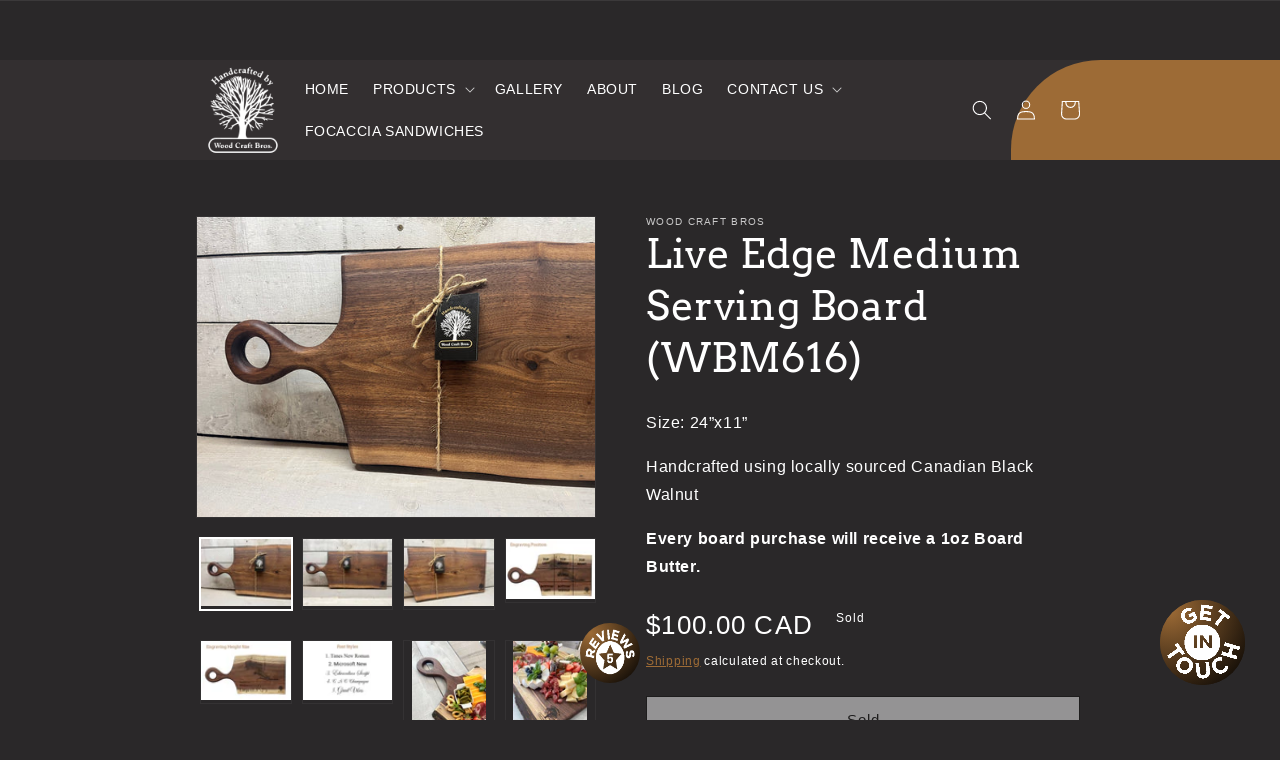

--- FILE ---
content_type: text/html; charset=utf-8
request_url: https://woodcraftbros.com/products/live-edge-medium-serving-board-wbm616
body_size: 34623
content:
<!doctype html>
<html class="no-js" lang="en">
  <head>
    <meta charset="utf-8">
    <meta http-equiv="X-UA-Compatible" content="IE=edge">
    <meta name="viewport" content="width=device-width,initial-scale=1">
    <meta name="theme-color" content="">
    <link rel="canonical" href="https://woodcraftbros.com/products/live-edge-medium-serving-board-wbm616">
    <link rel="preconnect" href="https://cdn.shopify.com" crossorigin><link rel="icon" type="image/png" href="//woodcraftbros.com/cdn/shop/files/Logo-Png-2.png?crop=center&height=32&v=1659432002&width=32"><link rel="preconnect" href="https://fonts.shopifycdn.com" crossorigin><title>
      Live Edge Medium Serving Board (WBM616)
 &ndash; Wood Craft Bros</title>

    
      <meta name="description" content="Size: 24”x11” Handcrafted using locally sourced Canadian Black Walnut  Every board purchase will receive a 1oz Board Butter.">
    

    

<meta property="og:site_name" content="Wood Craft Bros">
<meta property="og:url" content="https://woodcraftbros.com/products/live-edge-medium-serving-board-wbm616">
<meta property="og:title" content="Live Edge Medium Serving Board (WBM616)">
<meta property="og:type" content="product">
<meta property="og:description" content="Size: 24”x11” Handcrafted using locally sourced Canadian Black Walnut  Every board purchase will receive a 1oz Board Butter."><meta property="og:image" content="http://woodcraftbros.com/cdn/shop/files/0C57687F-7DEC-4189-8761-AA5B86E9C8B7.jpg?v=1709242053">
  <meta property="og:image:secure_url" content="https://woodcraftbros.com/cdn/shop/files/0C57687F-7DEC-4189-8761-AA5B86E9C8B7.jpg?v=1709242053">
  <meta property="og:image:width" content="4032">
  <meta property="og:image:height" content="3024"><meta property="og:price:amount" content="100.00">
  <meta property="og:price:currency" content="CAD"><meta name="twitter:card" content="summary_large_image">
<meta name="twitter:title" content="Live Edge Medium Serving Board (WBM616)">
<meta name="twitter:description" content="Size: 24”x11” Handcrafted using locally sourced Canadian Black Walnut  Every board purchase will receive a 1oz Board Butter.">

    <!-- Google tag (gtag.js) -->
<script async src="https://www.googletagmanager.com/gtag/js?id=G-FW7C7SP0ZT"></script>
<script>
  window.dataLayer = window.dataLayer || [];
  function gtag(){dataLayer.push(arguments);}
  gtag('js', new Date());

  gtag('config', 'G-FW7C7SP0ZT');
</script>
    <meta name="google-site-verification" content="l-ERojEpd3sw2flXmNhZD04-_Y5esC_9MRnFiLt0ZOE" />
    <meta name="google-site-verification" content="cT43njBKQs7M0OLX5e2B3hXZ-n3pW5T1fGs8kYMl6Qo" />

    <script src="//woodcraftbros.com/cdn/shop/t/1/assets/global.js?v=79839479111326284021667241580" defer="defer"></script>
    <script>window.performance && window.performance.mark && window.performance.mark('shopify.content_for_header.start');</script><meta name="google-site-verification" content="cT43njBKQs7M0OLX5e2B3hXZ-n3pW5T1fGs8kYMl6Qo">
<meta id="shopify-digital-wallet" name="shopify-digital-wallet" content="/65671397610/digital_wallets/dialog">
<meta name="shopify-checkout-api-token" content="0078e73a3af5281d32df92cc0dfdfe7f">
<link rel="alternate" type="application/json+oembed" href="https://woodcraftbros.com/products/live-edge-medium-serving-board-wbm616.oembed">
<script async="async" src="/checkouts/internal/preloads.js?locale=en-CA"></script>
<link rel="preconnect" href="https://shop.app" crossorigin="anonymous">
<script async="async" src="https://shop.app/checkouts/internal/preloads.js?locale=en-CA&shop_id=65671397610" crossorigin="anonymous"></script>
<script id="apple-pay-shop-capabilities" type="application/json">{"shopId":65671397610,"countryCode":"CA","currencyCode":"CAD","merchantCapabilities":["supports3DS"],"merchantId":"gid:\/\/shopify\/Shop\/65671397610","merchantName":"Wood Craft Bros","requiredBillingContactFields":["postalAddress","email"],"requiredShippingContactFields":["postalAddress","email"],"shippingType":"shipping","supportedNetworks":["visa","masterCard","amex","discover","interac","jcb"],"total":{"type":"pending","label":"Wood Craft Bros","amount":"1.00"},"shopifyPaymentsEnabled":true,"supportsSubscriptions":true}</script>
<script id="shopify-features" type="application/json">{"accessToken":"0078e73a3af5281d32df92cc0dfdfe7f","betas":["rich-media-storefront-analytics"],"domain":"woodcraftbros.com","predictiveSearch":true,"shopId":65671397610,"locale":"en"}</script>
<script>var Shopify = Shopify || {};
Shopify.shop = "wood-craft-bros.myshopify.com";
Shopify.locale = "en";
Shopify.currency = {"active":"CAD","rate":"1.0"};
Shopify.country = "CA";
Shopify.theme = {"name":"Dawn","id":134457819370,"schema_name":"Dawn","schema_version":"6.0.2","theme_store_id":887,"role":"main"};
Shopify.theme.handle = "null";
Shopify.theme.style = {"id":null,"handle":null};
Shopify.cdnHost = "woodcraftbros.com/cdn";
Shopify.routes = Shopify.routes || {};
Shopify.routes.root = "/";</script>
<script type="module">!function(o){(o.Shopify=o.Shopify||{}).modules=!0}(window);</script>
<script>!function(o){function n(){var o=[];function n(){o.push(Array.prototype.slice.apply(arguments))}return n.q=o,n}var t=o.Shopify=o.Shopify||{};t.loadFeatures=n(),t.autoloadFeatures=n()}(window);</script>
<script>
  window.ShopifyPay = window.ShopifyPay || {};
  window.ShopifyPay.apiHost = "shop.app\/pay";
  window.ShopifyPay.redirectState = null;
</script>
<script id="shop-js-analytics" type="application/json">{"pageType":"product"}</script>
<script defer="defer" async type="module" src="//woodcraftbros.com/cdn/shopifycloud/shop-js/modules/v2/client.init-shop-cart-sync_BT-GjEfc.en.esm.js"></script>
<script defer="defer" async type="module" src="//woodcraftbros.com/cdn/shopifycloud/shop-js/modules/v2/chunk.common_D58fp_Oc.esm.js"></script>
<script defer="defer" async type="module" src="//woodcraftbros.com/cdn/shopifycloud/shop-js/modules/v2/chunk.modal_xMitdFEc.esm.js"></script>
<script type="module">
  await import("//woodcraftbros.com/cdn/shopifycloud/shop-js/modules/v2/client.init-shop-cart-sync_BT-GjEfc.en.esm.js");
await import("//woodcraftbros.com/cdn/shopifycloud/shop-js/modules/v2/chunk.common_D58fp_Oc.esm.js");
await import("//woodcraftbros.com/cdn/shopifycloud/shop-js/modules/v2/chunk.modal_xMitdFEc.esm.js");

  window.Shopify.SignInWithShop?.initShopCartSync?.({"fedCMEnabled":true,"windoidEnabled":true});

</script>
<script>
  window.Shopify = window.Shopify || {};
  if (!window.Shopify.featureAssets) window.Shopify.featureAssets = {};
  window.Shopify.featureAssets['shop-js'] = {"shop-cart-sync":["modules/v2/client.shop-cart-sync_DZOKe7Ll.en.esm.js","modules/v2/chunk.common_D58fp_Oc.esm.js","modules/v2/chunk.modal_xMitdFEc.esm.js"],"init-fed-cm":["modules/v2/client.init-fed-cm_B6oLuCjv.en.esm.js","modules/v2/chunk.common_D58fp_Oc.esm.js","modules/v2/chunk.modal_xMitdFEc.esm.js"],"shop-cash-offers":["modules/v2/client.shop-cash-offers_D2sdYoxE.en.esm.js","modules/v2/chunk.common_D58fp_Oc.esm.js","modules/v2/chunk.modal_xMitdFEc.esm.js"],"shop-login-button":["modules/v2/client.shop-login-button_QeVjl5Y3.en.esm.js","modules/v2/chunk.common_D58fp_Oc.esm.js","modules/v2/chunk.modal_xMitdFEc.esm.js"],"pay-button":["modules/v2/client.pay-button_DXTOsIq6.en.esm.js","modules/v2/chunk.common_D58fp_Oc.esm.js","modules/v2/chunk.modal_xMitdFEc.esm.js"],"shop-button":["modules/v2/client.shop-button_DQZHx9pm.en.esm.js","modules/v2/chunk.common_D58fp_Oc.esm.js","modules/v2/chunk.modal_xMitdFEc.esm.js"],"avatar":["modules/v2/client.avatar_BTnouDA3.en.esm.js"],"init-windoid":["modules/v2/client.init-windoid_CR1B-cfM.en.esm.js","modules/v2/chunk.common_D58fp_Oc.esm.js","modules/v2/chunk.modal_xMitdFEc.esm.js"],"init-shop-for-new-customer-accounts":["modules/v2/client.init-shop-for-new-customer-accounts_C_vY_xzh.en.esm.js","modules/v2/client.shop-login-button_QeVjl5Y3.en.esm.js","modules/v2/chunk.common_D58fp_Oc.esm.js","modules/v2/chunk.modal_xMitdFEc.esm.js"],"init-shop-email-lookup-coordinator":["modules/v2/client.init-shop-email-lookup-coordinator_BI7n9ZSv.en.esm.js","modules/v2/chunk.common_D58fp_Oc.esm.js","modules/v2/chunk.modal_xMitdFEc.esm.js"],"init-shop-cart-sync":["modules/v2/client.init-shop-cart-sync_BT-GjEfc.en.esm.js","modules/v2/chunk.common_D58fp_Oc.esm.js","modules/v2/chunk.modal_xMitdFEc.esm.js"],"shop-toast-manager":["modules/v2/client.shop-toast-manager_DiYdP3xc.en.esm.js","modules/v2/chunk.common_D58fp_Oc.esm.js","modules/v2/chunk.modal_xMitdFEc.esm.js"],"init-customer-accounts":["modules/v2/client.init-customer-accounts_D9ZNqS-Q.en.esm.js","modules/v2/client.shop-login-button_QeVjl5Y3.en.esm.js","modules/v2/chunk.common_D58fp_Oc.esm.js","modules/v2/chunk.modal_xMitdFEc.esm.js"],"init-customer-accounts-sign-up":["modules/v2/client.init-customer-accounts-sign-up_iGw4briv.en.esm.js","modules/v2/client.shop-login-button_QeVjl5Y3.en.esm.js","modules/v2/chunk.common_D58fp_Oc.esm.js","modules/v2/chunk.modal_xMitdFEc.esm.js"],"shop-follow-button":["modules/v2/client.shop-follow-button_CqMgW2wH.en.esm.js","modules/v2/chunk.common_D58fp_Oc.esm.js","modules/v2/chunk.modal_xMitdFEc.esm.js"],"checkout-modal":["modules/v2/client.checkout-modal_xHeaAweL.en.esm.js","modules/v2/chunk.common_D58fp_Oc.esm.js","modules/v2/chunk.modal_xMitdFEc.esm.js"],"shop-login":["modules/v2/client.shop-login_D91U-Q7h.en.esm.js","modules/v2/chunk.common_D58fp_Oc.esm.js","modules/v2/chunk.modal_xMitdFEc.esm.js"],"lead-capture":["modules/v2/client.lead-capture_BJmE1dJe.en.esm.js","modules/v2/chunk.common_D58fp_Oc.esm.js","modules/v2/chunk.modal_xMitdFEc.esm.js"],"payment-terms":["modules/v2/client.payment-terms_Ci9AEqFq.en.esm.js","modules/v2/chunk.common_D58fp_Oc.esm.js","modules/v2/chunk.modal_xMitdFEc.esm.js"]};
</script>
<script>(function() {
  var isLoaded = false;
  function asyncLoad() {
    if (isLoaded) return;
    isLoaded = true;
    var urls = ["https:\/\/portal.zakeke.com\/Scripts\/integration\/shopify\/product.js?shop=wood-craft-bros.myshopify.com"];
    for (var i = 0; i < urls.length; i++) {
      var s = document.createElement('script');
      s.type = 'text/javascript';
      s.async = true;
      s.src = urls[i];
      var x = document.getElementsByTagName('script')[0];
      x.parentNode.insertBefore(s, x);
    }
  };
  if(window.attachEvent) {
    window.attachEvent('onload', asyncLoad);
  } else {
    window.addEventListener('load', asyncLoad, false);
  }
})();</script>
<script id="__st">var __st={"a":65671397610,"offset":-18000,"reqid":"e8e941ff-6763-4ed7-b15d-330f82fe8022-1769054277","pageurl":"woodcraftbros.com\/products\/live-edge-medium-serving-board-wbm616","u":"bbcee92b535e","p":"product","rtyp":"product","rid":7943448428778};</script>
<script>window.ShopifyPaypalV4VisibilityTracking = true;</script>
<script id="captcha-bootstrap">!function(){'use strict';const t='contact',e='account',n='new_comment',o=[[t,t],['blogs',n],['comments',n],[t,'customer']],c=[[e,'customer_login'],[e,'guest_login'],[e,'recover_customer_password'],[e,'create_customer']],r=t=>t.map((([t,e])=>`form[action*='/${t}']:not([data-nocaptcha='true']) input[name='form_type'][value='${e}']`)).join(','),a=t=>()=>t?[...document.querySelectorAll(t)].map((t=>t.form)):[];function s(){const t=[...o],e=r(t);return a(e)}const i='password',u='form_key',d=['recaptcha-v3-token','g-recaptcha-response','h-captcha-response',i],f=()=>{try{return window.sessionStorage}catch{return}},m='__shopify_v',_=t=>t.elements[u];function p(t,e,n=!1){try{const o=window.sessionStorage,c=JSON.parse(o.getItem(e)),{data:r}=function(t){const{data:e,action:n}=t;return t[m]||n?{data:e,action:n}:{data:t,action:n}}(c);for(const[e,n]of Object.entries(r))t.elements[e]&&(t.elements[e].value=n);n&&o.removeItem(e)}catch(o){console.error('form repopulation failed',{error:o})}}const l='form_type',E='cptcha';function T(t){t.dataset[E]=!0}const w=window,h=w.document,L='Shopify',v='ce_forms',y='captcha';let A=!1;((t,e)=>{const n=(g='f06e6c50-85a8-45c8-87d0-21a2b65856fe',I='https://cdn.shopify.com/shopifycloud/storefront-forms-hcaptcha/ce_storefront_forms_captcha_hcaptcha.v1.5.2.iife.js',D={infoText:'Protected by hCaptcha',privacyText:'Privacy',termsText:'Terms'},(t,e,n)=>{const o=w[L][v],c=o.bindForm;if(c)return c(t,g,e,D).then(n);var r;o.q.push([[t,g,e,D],n]),r=I,A||(h.body.append(Object.assign(h.createElement('script'),{id:'captcha-provider',async:!0,src:r})),A=!0)});var g,I,D;w[L]=w[L]||{},w[L][v]=w[L][v]||{},w[L][v].q=[],w[L][y]=w[L][y]||{},w[L][y].protect=function(t,e){n(t,void 0,e),T(t)},Object.freeze(w[L][y]),function(t,e,n,w,h,L){const[v,y,A,g]=function(t,e,n){const i=e?o:[],u=t?c:[],d=[...i,...u],f=r(d),m=r(i),_=r(d.filter((([t,e])=>n.includes(e))));return[a(f),a(m),a(_),s()]}(w,h,L),I=t=>{const e=t.target;return e instanceof HTMLFormElement?e:e&&e.form},D=t=>v().includes(t);t.addEventListener('submit',(t=>{const e=I(t);if(!e)return;const n=D(e)&&!e.dataset.hcaptchaBound&&!e.dataset.recaptchaBound,o=_(e),c=g().includes(e)&&(!o||!o.value);(n||c)&&t.preventDefault(),c&&!n&&(function(t){try{if(!f())return;!function(t){const e=f();if(!e)return;const n=_(t);if(!n)return;const o=n.value;o&&e.removeItem(o)}(t);const e=Array.from(Array(32),(()=>Math.random().toString(36)[2])).join('');!function(t,e){_(t)||t.append(Object.assign(document.createElement('input'),{type:'hidden',name:u})),t.elements[u].value=e}(t,e),function(t,e){const n=f();if(!n)return;const o=[...t.querySelectorAll(`input[type='${i}']`)].map((({name:t})=>t)),c=[...d,...o],r={};for(const[a,s]of new FormData(t).entries())c.includes(a)||(r[a]=s);n.setItem(e,JSON.stringify({[m]:1,action:t.action,data:r}))}(t,e)}catch(e){console.error('failed to persist form',e)}}(e),e.submit())}));const S=(t,e)=>{t&&!t.dataset[E]&&(n(t,e.some((e=>e===t))),T(t))};for(const o of['focusin','change'])t.addEventListener(o,(t=>{const e=I(t);D(e)&&S(e,y())}));const B=e.get('form_key'),M=e.get(l),P=B&&M;t.addEventListener('DOMContentLoaded',(()=>{const t=y();if(P)for(const e of t)e.elements[l].value===M&&p(e,B);[...new Set([...A(),...v().filter((t=>'true'===t.dataset.shopifyCaptcha))])].forEach((e=>S(e,t)))}))}(h,new URLSearchParams(w.location.search),n,t,e,['guest_login'])})(!0,!0)}();</script>
<script integrity="sha256-4kQ18oKyAcykRKYeNunJcIwy7WH5gtpwJnB7kiuLZ1E=" data-source-attribution="shopify.loadfeatures" defer="defer" src="//woodcraftbros.com/cdn/shopifycloud/storefront/assets/storefront/load_feature-a0a9edcb.js" crossorigin="anonymous"></script>
<script crossorigin="anonymous" defer="defer" src="//woodcraftbros.com/cdn/shopifycloud/storefront/assets/shopify_pay/storefront-65b4c6d7.js?v=20250812"></script>
<script data-source-attribution="shopify.dynamic_checkout.dynamic.init">var Shopify=Shopify||{};Shopify.PaymentButton=Shopify.PaymentButton||{isStorefrontPortableWallets:!0,init:function(){window.Shopify.PaymentButton.init=function(){};var t=document.createElement("script");t.src="https://woodcraftbros.com/cdn/shopifycloud/portable-wallets/latest/portable-wallets.en.js",t.type="module",document.head.appendChild(t)}};
</script>
<script data-source-attribution="shopify.dynamic_checkout.buyer_consent">
  function portableWalletsHideBuyerConsent(e){var t=document.getElementById("shopify-buyer-consent"),n=document.getElementById("shopify-subscription-policy-button");t&&n&&(t.classList.add("hidden"),t.setAttribute("aria-hidden","true"),n.removeEventListener("click",e))}function portableWalletsShowBuyerConsent(e){var t=document.getElementById("shopify-buyer-consent"),n=document.getElementById("shopify-subscription-policy-button");t&&n&&(t.classList.remove("hidden"),t.removeAttribute("aria-hidden"),n.addEventListener("click",e))}window.Shopify?.PaymentButton&&(window.Shopify.PaymentButton.hideBuyerConsent=portableWalletsHideBuyerConsent,window.Shopify.PaymentButton.showBuyerConsent=portableWalletsShowBuyerConsent);
</script>
<script>
  function portableWalletsCleanup(e){e&&e.src&&console.error("Failed to load portable wallets script "+e.src);var t=document.querySelectorAll("shopify-accelerated-checkout .shopify-payment-button__skeleton, shopify-accelerated-checkout-cart .wallet-cart-button__skeleton"),e=document.getElementById("shopify-buyer-consent");for(let e=0;e<t.length;e++)t[e].remove();e&&e.remove()}function portableWalletsNotLoadedAsModule(e){e instanceof ErrorEvent&&"string"==typeof e.message&&e.message.includes("import.meta")&&"string"==typeof e.filename&&e.filename.includes("portable-wallets")&&(window.removeEventListener("error",portableWalletsNotLoadedAsModule),window.Shopify.PaymentButton.failedToLoad=e,"loading"===document.readyState?document.addEventListener("DOMContentLoaded",window.Shopify.PaymentButton.init):window.Shopify.PaymentButton.init())}window.addEventListener("error",portableWalletsNotLoadedAsModule);
</script>

<script type="module" src="https://woodcraftbros.com/cdn/shopifycloud/portable-wallets/latest/portable-wallets.en.js" onError="portableWalletsCleanup(this)" crossorigin="anonymous"></script>
<script nomodule>
  document.addEventListener("DOMContentLoaded", portableWalletsCleanup);
</script>

<link id="shopify-accelerated-checkout-styles" rel="stylesheet" media="screen" href="https://woodcraftbros.com/cdn/shopifycloud/portable-wallets/latest/accelerated-checkout-backwards-compat.css" crossorigin="anonymous">
<style id="shopify-accelerated-checkout-cart">
        #shopify-buyer-consent {
  margin-top: 1em;
  display: inline-block;
  width: 100%;
}

#shopify-buyer-consent.hidden {
  display: none;
}

#shopify-subscription-policy-button {
  background: none;
  border: none;
  padding: 0;
  text-decoration: underline;
  font-size: inherit;
  cursor: pointer;
}

#shopify-subscription-policy-button::before {
  box-shadow: none;
}

      </style>
<script id="sections-script" data-sections="product-recommendations,header,footer" defer="defer" src="//woodcraftbros.com/cdn/shop/t/1/compiled_assets/scripts.js?v=963"></script>
<script>window.performance && window.performance.mark && window.performance.mark('shopify.content_for_header.end');</script>


    <style data-shopify>
      @font-face {
  font-family: Raleway;
  font-weight: 400;
  font-style: normal;
  font-display: swap;
  src: url("//woodcraftbros.com/cdn/fonts/raleway/raleway_n4.2c76ddd103ff0f30b1230f13e160330ff8b2c68a.woff2") format("woff2"),
       url("//woodcraftbros.com/cdn/fonts/raleway/raleway_n4.c057757dddc39994ad5d9c9f58e7c2c2a72359a9.woff") format("woff");
}

      @font-face {
  font-family: Raleway;
  font-weight: 700;
  font-style: normal;
  font-display: swap;
  src: url("//woodcraftbros.com/cdn/fonts/raleway/raleway_n7.740cf9e1e4566800071db82eeca3cca45f43ba63.woff2") format("woff2"),
       url("//woodcraftbros.com/cdn/fonts/raleway/raleway_n7.84943791ecde186400af8db54cf3b5b5e5049a8f.woff") format("woff");
}

      @font-face {
  font-family: Raleway;
  font-weight: 400;
  font-style: italic;
  font-display: swap;
  src: url("//woodcraftbros.com/cdn/fonts/raleway/raleway_i4.aaa73a72f55a5e60da3e9a082717e1ed8f22f0a2.woff2") format("woff2"),
       url("//woodcraftbros.com/cdn/fonts/raleway/raleway_i4.650670cc243082f8988ecc5576b6d613cfd5a8ee.woff") format("woff");
}

      @font-face {
  font-family: Raleway;
  font-weight: 700;
  font-style: italic;
  font-display: swap;
  src: url("//woodcraftbros.com/cdn/fonts/raleway/raleway_i7.6d68e3c55f3382a6b4f1173686f538d89ce56dbc.woff2") format("woff2"),
       url("//woodcraftbros.com/cdn/fonts/raleway/raleway_i7.ed82a5a5951418ec5b6b0a5010cb65216574b2bd.woff") format("woff");
}

      @font-face {
  font-family: Arvo;
  font-weight: 400;
  font-style: normal;
  font-display: swap;
  src: url("//woodcraftbros.com/cdn/fonts/arvo/arvo_n4.cf5897c91bef7f76bce9d45a5025155aa004d2c7.woff2") format("woff2"),
       url("//woodcraftbros.com/cdn/fonts/arvo/arvo_n4.1700444de931e038b31bac25071cca458ea16547.woff") format("woff");
}


      :root {
        --font-body-family: Raleway, sans-serif;
        --font-body-style: normal;
        --font-body-weight: 400;
        --font-body-weight-bold: 700;

        --font-heading-family: Arvo, serif;
        --font-heading-style: normal;
        --font-heading-weight: 400;

        --font-body-scale: 1.0;
        --font-heading-scale: 1.0;

        --color-base-text: 255, 255, 255;
        --color-shadow: 255, 255, 255;
        --color-base-background-1: 255, 255, 255;
        --color-base-background-2: 255, 255, 255;
        --color-base-solid-button-labels: 255, 255, 255;
        --color-base-outline-button-labels: 18, 18, 18;
        --color-base-accent-1: 18, 18, 18;
        --color-base-accent-2: 255, 255, 255;
        --payment-terms-background-color: #ffffff;

        --gradient-base-background-1: #ffffff;
        --gradient-base-background-2: #ffffff;
        --gradient-base-accent-1: #121212;
        --gradient-base-accent-2: #ffffff;

        --media-padding: px;
        --media-border-opacity: 0.05;
        --media-border-width: 1px;
        --media-radius: 0px;
        --media-shadow-opacity: 0.0;
        --media-shadow-horizontal-offset: 0px;
        --media-shadow-vertical-offset: 4px;
        --media-shadow-blur-radius: 5px;
        --media-shadow-visible: 0;

        --page-width: 140rem;
        --page-width-margin: 0rem;

        --card-image-padding: 0.0rem;
        --card-corner-radius: 0.0rem;
        --card-text-alignment: left;
        --card-border-width: 0.0rem;
        --card-border-opacity: 0.1;
        --card-shadow-opacity: 0.0;
        --card-shadow-visible: 0;
        --card-shadow-horizontal-offset: 0.0rem;
        --card-shadow-vertical-offset: 0.4rem;
        --card-shadow-blur-radius: 0.5rem;

        --badge-corner-radius: 4.0rem;

        --popup-border-width: 1px;
        --popup-border-opacity: 0.1;
        --popup-corner-radius: 0px;
        --popup-shadow-opacity: 0.0;
        --popup-shadow-horizontal-offset: 0px;
        --popup-shadow-vertical-offset: 4px;
        --popup-shadow-blur-radius: 5px;

        --drawer-border-width: 1px;
        --drawer-border-opacity: 0.1;
        --drawer-shadow-opacity: 0.0;
        --drawer-shadow-horizontal-offset: 0px;
        --drawer-shadow-vertical-offset: 4px;
        --drawer-shadow-blur-radius: 5px;

        --spacing-sections-desktop: 0px;
        --spacing-sections-mobile: 0px;

        --grid-desktop-vertical-spacing: 8px;
        --grid-desktop-horizontal-spacing: 8px;
        --grid-mobile-vertical-spacing: 4px;
        --grid-mobile-horizontal-spacing: 4px;

        --text-boxes-border-opacity: 0.1;
        --text-boxes-border-width: 0px;
        --text-boxes-radius: 0px;
        --text-boxes-shadow-opacity: 0.0;
        --text-boxes-shadow-visible: 0;
        --text-boxes-shadow-horizontal-offset: 0px;
        --text-boxes-shadow-vertical-offset: 4px;
        --text-boxes-shadow-blur-radius: 5px;

        --buttons-radius: 0px;
        --buttons-radius-outset: 0px;
        --buttons-border-width: 1px;
        --buttons-border-opacity: 1.0;
        --buttons-shadow-opacity: 0.0;
        --buttons-shadow-visible: 0;
        --buttons-shadow-horizontal-offset: 0px;
        --buttons-shadow-vertical-offset: 4px;
        --buttons-shadow-blur-radius: 5px;
        --buttons-border-offset: 0px;

        --inputs-radius: 0px;
        --inputs-border-width: 1px;
        --inputs-border-opacity: 0.55;
        --inputs-shadow-opacity: 0.0;
        --inputs-shadow-horizontal-offset: 0px;
        --inputs-margin-offset: 0px;
        --inputs-shadow-vertical-offset: 4px;
        --inputs-shadow-blur-radius: 5px;
        --inputs-radius-outset: 0px;

        --variant-pills-radius: 40px;
        --variant-pills-border-width: 1px;
        --variant-pills-border-opacity: 0.55;
        --variant-pills-shadow-opacity: 0.0;
        --variant-pills-shadow-horizontal-offset: 0px;
        --variant-pills-shadow-vertical-offset: 4px;
        --variant-pills-shadow-blur-radius: 5px;
      }

      *,
      *::before,
      *::after {
        box-sizing: inherit;
      }

      html {
        box-sizing: border-box;
        font-size: calc(var(--font-body-scale) * 62.5%);
        height: 100%;
      }

      body {
        display: grid;
        grid-template-rows: auto auto 1fr auto;
        grid-template-columns: 100%;
        min-height: 100%;
        margin: 0;
        font-size: 1.5rem;
        letter-spacing: 0.06rem;
        line-height: calc(1 + 0.8 / var(--font-body-scale));
        font-family: var(--font-body-family);
        font-style: var(--font-body-style);
        font-weight: var(--font-body-weight);
      }

      @media screen and (min-width: 750px) {
        body {
          font-size: 1.6rem;
        }
      }
    </style>

    <link href="//woodcraftbros.com/cdn/shop/t/1/assets/base.css?v=126439143599702894961673371152" rel="stylesheet" type="text/css" media="all" />
<link rel="preload" as="font" href="//woodcraftbros.com/cdn/fonts/raleway/raleway_n4.2c76ddd103ff0f30b1230f13e160330ff8b2c68a.woff2" type="font/woff2" crossorigin><link rel="preload" as="font" href="//woodcraftbros.com/cdn/fonts/arvo/arvo_n4.cf5897c91bef7f76bce9d45a5025155aa004d2c7.woff2" type="font/woff2" crossorigin><link rel="stylesheet" href="//woodcraftbros.com/cdn/shop/t/1/assets/component-predictive-search.css?v=1430768976232784951664814503" media="print" onload="this.media='all'"><script>document.documentElement.className = document.documentElement.className.replace('no-js', 'js');
    if (Shopify.designMode) {
      document.documentElement.classList.add('shopify-design-mode');
    }
    </script>

    <!-- Google Tag Manager -->
    <script>(function(w,d,s,l,i){w[l]=w[l]||[];w[l].push({'gtm.start':
    new Date().getTime(),event:'gtm.js'});var f=d.getElementsByTagName(s)[0],
    j=d.createElement(s),dl=l!='dataLayer'?'&l='+l:'';j.async=true;j.src=
    'https://www.googletagmanager.com/gtm.js?id='+i+dl;f.parentNode.insertBefore(j,f);
    })(window,document,'script','dataLayer','GTM-MTKMCB4');</script>
    <!-- End Google Tag Manager -->

    <!-- Global site tag (gtag.js) - Google Analytics -->
    <script async src="https://www.googletagmanager.com/gtag/js?id=G-FW7C7SP0ZT"></script>
    <script>
      window.dataLayer = window.dataLayer || [];
      function gtag(){dataLayer.push(arguments);}
      gtag('js', new Date());
    
      gtag('config', 'G-FW7C7SP0ZT');
    </script>
    
    <!-- Trialfire Start -->
    <script>
    var s=document.createElement("script"),tf={$q:[],do:function(){tf.$q.push(
    [].slice.call(arguments))}};["init","ready","identify","property","logout",
    "track","optout"].forEach(function(t){tf[t]=function(){tf.do.apply(null,
    [t].concat([].slice.call(arguments)))}}),window.Trialfire=tf,
    s.src="//cdn.trialfire.com/tf.js",document.head.appendChild(s),
    Trialfire.init("9aa1248b-9892-4784-9be6-109e89c75c88");
    </script>
    <!-- Trialfire End -->

    <!--Breeze Task Start-->
      <link href='https://breezetask.breezesuite.com/breezetask-scripts/static/css/breezetask.css' rel='stylesheet'>
    <script>localStorage.setItem('bt_comp_id',573)</script>
    <!--Breeze Task End-->
  <!-- BEGIN app block: shopify://apps/zepto-product-personalizer/blocks/product_personalizer_main/7411210d-7b32-4c09-9455-e129e3be4729 --><!-- BEGIN app snippet: product-personalizer -->



  
 
 


<style>.pplr_add_to_cart{display:none !important;}</style><div id="pplr-7943448428778" data-id="7943448428778" class="product-personalizer" data-handle="live-edge-medium-serving-board-wbm616"></div>
  
<script type='text/javascript'>
  window.pplr_variant_product = [];
  
  
  
  
  window.pplr_inv_product = [];
   
  if (typeof product_personalizer == 'undefined') {
  var product_personalizer = {"cstmfy_req":"1"};
  }
  if (typeof pplr_product == 'undefined') {
    var pplr_product = {"id":7943448428778,"title":"Live Edge Medium Serving Board (WBM616)","handle":"live-edge-medium-serving-board-wbm616","description":"\u003cp\u003eSize: 24”x11”\u003c\/p\u003e\n\u003cp\u003e\u003cspan data-sheets-userformat='{\"2\":6145,\"3\":{\"1\":0,\"3\":1},\"14\":{\"1\":3,\"3\":1},\"15\":\"Arial\"}' data-sheets-value='{\"1\":2,\"2\":\"24\\\"X15\\\"\"}' data-mce-fragment=\"1\"\u003eHandcrafted using locally sourced Canadian Black Walnut \u003c\/span\u003e\u003c\/p\u003e\n\u003cp\u003e\u003cstrong\u003eEvery board purchase will receive a 1oz Board Butter.\u003c\/strong\u003e\u003c\/p\u003e","published_at":"2022-10-03T15:58:24-04:00","created_at":"2022-10-03T15:58:24-04:00","vendor":"Wood Craft Bros","type":"","tags":["Board"],"price":10000,"price_min":10000,"price_max":10000,"available":false,"price_varies":false,"compare_at_price":null,"compare_at_price_min":0,"compare_at_price_max":0,"compare_at_price_varies":false,"variants":[{"id":43582885363946,"title":"Default Title","option1":"Default Title","option2":null,"option3":null,"sku":"WBM616","requires_shipping":true,"taxable":true,"featured_image":null,"available":false,"name":"Live Edge Medium Serving Board (WBM616)","public_title":null,"options":["Default Title"],"price":10000,"weight":3800,"compare_at_price":null,"inventory_management":"shopify","barcode":"","requires_selling_plan":false,"selling_plan_allocations":[]}],"images":["\/\/woodcraftbros.com\/cdn\/shop\/files\/0C57687F-7DEC-4189-8761-AA5B86E9C8B7.jpg?v=1709242053","\/\/woodcraftbros.com\/cdn\/shop\/files\/CA758D89-6C33-42FD-B9C3-51E7E6C5A353.jpg?v=1709242053","\/\/woodcraftbros.com\/cdn\/shop\/files\/973B7546-1B5A-4E87-97B1-F51F4A3B29BC.jpg?v=1709242053","\/\/woodcraftbros.com\/cdn\/shop\/products\/Artboard2copy7_1_8bb02ac9-9fc6-4dc2-8fea-4fff1fc61789.png?v=1709242052","\/\/woodcraftbros.com\/cdn\/shop\/products\/Artboard2copy8_24d0fd24-b43f-4bb9-b187-3baccb9e8b69.png?v=1709242052","\/\/woodcraftbros.com\/cdn\/shop\/products\/FontStyles_44a01d0c-7a7a-40e0-b0aa-d91c553c26eb.jpg?v=1709242052","\/\/woodcraftbros.com\/cdn\/shop\/products\/medboard2_2890f321-c9c4-4f99-a842-60d9d90ead56.jpg?v=1709242052","\/\/woodcraftbros.com\/cdn\/shop\/products\/medboard3_ee86b564-28ee-45d7-b6b1-7f52a91af496.jpg?v=1709242052","\/\/woodcraftbros.com\/cdn\/shop\/products\/medboard4_c62690d8-fb3d-4603-a3cf-353406cf5374.jpg?v=1709242052"],"featured_image":"\/\/woodcraftbros.com\/cdn\/shop\/files\/0C57687F-7DEC-4189-8761-AA5B86E9C8B7.jpg?v=1709242053","options":["Title"],"media":[{"alt":null,"id":36321931985203,"position":1,"preview_image":{"aspect_ratio":1.333,"height":3024,"width":4032,"src":"\/\/woodcraftbros.com\/cdn\/shop\/files\/0C57687F-7DEC-4189-8761-AA5B86E9C8B7.jpg?v=1709242053"},"aspect_ratio":1.333,"height":3024,"media_type":"image","src":"\/\/woodcraftbros.com\/cdn\/shop\/files\/0C57687F-7DEC-4189-8761-AA5B86E9C8B7.jpg?v=1709242053","width":4032},{"alt":null,"id":36321932017971,"position":2,"preview_image":{"aspect_ratio":1.333,"height":3024,"width":4032,"src":"\/\/woodcraftbros.com\/cdn\/shop\/files\/CA758D89-6C33-42FD-B9C3-51E7E6C5A353.jpg?v=1709242053"},"aspect_ratio":1.333,"height":3024,"media_type":"image","src":"\/\/woodcraftbros.com\/cdn\/shop\/files\/CA758D89-6C33-42FD-B9C3-51E7E6C5A353.jpg?v=1709242053","width":4032},{"alt":null,"id":36321932050739,"position":3,"preview_image":{"aspect_ratio":1.333,"height":3024,"width":4032,"src":"\/\/woodcraftbros.com\/cdn\/shop\/files\/973B7546-1B5A-4E87-97B1-F51F4A3B29BC.jpg?v=1709242053"},"aspect_ratio":1.333,"height":3024,"media_type":"image","src":"\/\/woodcraftbros.com\/cdn\/shop\/files\/973B7546-1B5A-4E87-97B1-F51F4A3B29BC.jpg?v=1709242053","width":4032},{"alt":null,"id":30839250092266,"position":4,"preview_image":{"aspect_ratio":1.503,"height":366,"width":550,"src":"\/\/woodcraftbros.com\/cdn\/shop\/products\/Artboard2copy7_1_8bb02ac9-9fc6-4dc2-8fea-4fff1fc61789.png?v=1709242052"},"aspect_ratio":1.503,"height":366,"media_type":"image","src":"\/\/woodcraftbros.com\/cdn\/shop\/products\/Artboard2copy7_1_8bb02ac9-9fc6-4dc2-8fea-4fff1fc61789.png?v=1709242052","width":550},{"alt":null,"id":30839250125034,"position":5,"preview_image":{"aspect_ratio":1.503,"height":366,"width":550,"src":"\/\/woodcraftbros.com\/cdn\/shop\/products\/Artboard2copy8_24d0fd24-b43f-4bb9-b187-3baccb9e8b69.png?v=1709242052"},"aspect_ratio":1.503,"height":366,"media_type":"image","src":"\/\/woodcraftbros.com\/cdn\/shop\/products\/Artboard2copy8_24d0fd24-b43f-4bb9-b187-3baccb9e8b69.png?v=1709242052","width":550},{"alt":null,"id":30839250157802,"position":6,"preview_image":{"aspect_ratio":1.503,"height":366,"width":550,"src":"\/\/woodcraftbros.com\/cdn\/shop\/products\/FontStyles_44a01d0c-7a7a-40e0-b0aa-d91c553c26eb.jpg?v=1709242052"},"aspect_ratio":1.503,"height":366,"media_type":"image","src":"\/\/woodcraftbros.com\/cdn\/shop\/products\/FontStyles_44a01d0c-7a7a-40e0-b0aa-d91c553c26eb.jpg?v=1709242052","width":550},{"alt":null,"id":30839970922730,"position":7,"preview_image":{"aspect_ratio":0.75,"height":4032,"width":3024,"src":"\/\/woodcraftbros.com\/cdn\/shop\/products\/medboard2_2890f321-c9c4-4f99-a842-60d9d90ead56.jpg?v=1709242052"},"aspect_ratio":0.75,"height":4032,"media_type":"image","src":"\/\/woodcraftbros.com\/cdn\/shop\/products\/medboard2_2890f321-c9c4-4f99-a842-60d9d90ead56.jpg?v=1709242052","width":3024},{"alt":null,"id":30846445027562,"position":8,"preview_image":{"aspect_ratio":0.75,"height":4032,"width":3024,"src":"\/\/woodcraftbros.com\/cdn\/shop\/products\/medboard3_ee86b564-28ee-45d7-b6b1-7f52a91af496.jpg?v=1709242052"},"aspect_ratio":0.75,"height":4032,"media_type":"image","src":"\/\/woodcraftbros.com\/cdn\/shop\/products\/medboard3_ee86b564-28ee-45d7-b6b1-7f52a91af496.jpg?v=1709242052","width":3024},{"alt":null,"id":30839970988266,"position":9,"preview_image":{"aspect_ratio":0.75,"height":2016,"width":1512,"src":"\/\/woodcraftbros.com\/cdn\/shop\/products\/medboard4_c62690d8-fb3d-4603-a3cf-353406cf5374.jpg?v=1709242052"},"aspect_ratio":0.75,"height":2016,"media_type":"image","src":"\/\/woodcraftbros.com\/cdn\/shop\/products\/medboard4_c62690d8-fb3d-4603-a3cf-353406cf5374.jpg?v=1709242052","width":1512}],"requires_selling_plan":false,"selling_plan_groups":[],"content":"\u003cp\u003eSize: 24”x11”\u003c\/p\u003e\n\u003cp\u003e\u003cspan data-sheets-userformat='{\"2\":6145,\"3\":{\"1\":0,\"3\":1},\"14\":{\"1\":3,\"3\":1},\"15\":\"Arial\"}' data-sheets-value='{\"1\":2,\"2\":\"24\\\"X15\\\"\"}' data-mce-fragment=\"1\"\u003eHandcrafted using locally sourced Canadian Black Walnut \u003c\/span\u003e\u003c\/p\u003e\n\u003cp\u003e\u003cstrong\u003eEvery board purchase will receive a 1oz Board Butter.\u003c\/strong\u003e\u003c\/p\u003e"};
  }
  if (typeof pplr_shop_currency == 'undefined') {
  var pplr_shop_currency = "CAD";
  }
  if (typeof pplr_enabled_currencies_size == 'undefined') {
    var pplr_enabled_currencies_size = 1;
  }
  if (typeof pplr_money_formate == 'undefined') {
  var pplr_money_formate = "${{amount}}";
  }
  if (typeof pplr_script_loaded == "undefined") {
    var pplr_script_loaded = true;
    var loadScript_p = function(url, callback) {
    var script = document.createElement("script")
    script.type = "text/javascript";
    script.setAttribute("defer", "defer");
    if (script.readyState) {
      script.onreadystatechange = function() {
        if (script.readyState == "loaded" ||
            script.readyState == "complete") {
          script.onreadystatechange = null;
          callback();
        }
      };
    } else {
      script.onload = function() {
        callback();
      };
    }
    script.src = url;
    document.getElementsByTagName("head")[0].appendChild(script);
  };
  if(product_personalizer['cstmfy_req']>0){
      loadScript_p('//cdn-zeptoapps.com/product-personalizer/canvas-script.php?shop=wood-craft-bros.myshopify.com&prid=7943448428778&kkr=tomato', function() {})
    }
  }
</script>

<!-- END app snippet -->
<!-- BEGIN app snippet: zepto_common --><script>
var pplr_cart = {"note":null,"attributes":{},"original_total_price":0,"total_price":0,"total_discount":0,"total_weight":0.0,"item_count":0,"items":[],"requires_shipping":false,"currency":"CAD","items_subtotal_price":0,"cart_level_discount_applications":[],"checkout_charge_amount":0};
var pplr_shop_currency = "CAD";
var pplr_enabled_currencies_size = 1;
var pplr_money_formate = "${{amount}}";
var pplr_manual_theme_selector=["CartCount span:first","tr:has([name*=updates]) , .cart__table-row , .cart-drawer__item , .cart-item , .ajaxcart__row , .ajaxcart__product , [data-products]  .cart__item , .CartItem , .cart__row.cart-item:not(.ajaxcart_row) , .cart__row.responsive-table__row , .mini-products-list .item , .cart-product-item , .cart-product , .product-id.item-row , .cart-summary-item-container , .cart-item.cf , .js_cart_item , .cart__card","tr img:first,.cart-drawer__options , .cart-item__image ,  .AspectRatio img",".line-item__title, .meta span,.cart-drawer__options:last-of-type , .cart-drawer__item-properties , .cart__properties , .CartItem__PropertyList , .cart__item-meta .cart__product-properties , .properties , .item-details h6 small",".cart__item--price .cart__price , .CartItem__Price , .cart-collateral .price , .cart-summary-item__price-current , .cart_price .transcy-money , .bcpo-cart-item-original-price  ,  .final-price , .price-box span , .saso-cart-item-price  , .cart-drawer__item-price-container .cart-item__price , .cart-drawer__price .cart-item__original-price",".grid__item.one-half.text-right , .ajaxcart__price , .ajaxcart_product-price , .saso-cart-item-line-price , .cart__price .money , .bcpo-cart-item-original-line-price , .cart__item-total ,  .cart-item-total .money , .cart--total .price",".pplr_item_remove",".ajaxcart__qty , .PageContent , #CartContainer , .cart-summary-item__quantity , .nt_fk_canvas , .cart__cell--quantity , #mainContent , .cart-drawer__content , .cart__table tbody",".header__cart-price-bubble span[data-cart-price-bubble] , .cart-drawer__subtotal-value , .cart-drawer__subtotal-number , .ajaxcart__subtotal .grid .grid__item.one-third.text-right , .ajaxcart__subtotal , .cart__footer__value[data-cart-final] , .text-right.price.price--amount .price ,  .cart__item-sub div[data-subtotal] , .cart-cost .money , .cart__subtotal .money , .amount .theme-money , .cart_tot_price .transcy-money , .cart__total__money , .cart-subtotal__price , .cart__subtotal , .cart__subtotal-price .wcp-original-cart-total , #CartCost","form[action*=cart] [name=checkout]","Click To View Image"];
</script>
<script defer src="//cdn-zeptoapps.com/product-personalizer/pplr_common.js?v=21" ></script><!-- END app snippet -->

<!-- END app block --><link href="https://monorail-edge.shopifysvc.com" rel="dns-prefetch">
<script>(function(){if ("sendBeacon" in navigator && "performance" in window) {try {var session_token_from_headers = performance.getEntriesByType('navigation')[0].serverTiming.find(x => x.name == '_s').description;} catch {var session_token_from_headers = undefined;}var session_cookie_matches = document.cookie.match(/_shopify_s=([^;]*)/);var session_token_from_cookie = session_cookie_matches && session_cookie_matches.length === 2 ? session_cookie_matches[1] : "";var session_token = session_token_from_headers || session_token_from_cookie || "";function handle_abandonment_event(e) {var entries = performance.getEntries().filter(function(entry) {return /monorail-edge.shopifysvc.com/.test(entry.name);});if (!window.abandonment_tracked && entries.length === 0) {window.abandonment_tracked = true;var currentMs = Date.now();var navigation_start = performance.timing.navigationStart;var payload = {shop_id: 65671397610,url: window.location.href,navigation_start,duration: currentMs - navigation_start,session_token,page_type: "product"};window.navigator.sendBeacon("https://monorail-edge.shopifysvc.com/v1/produce", JSON.stringify({schema_id: "online_store_buyer_site_abandonment/1.1",payload: payload,metadata: {event_created_at_ms: currentMs,event_sent_at_ms: currentMs}}));}}window.addEventListener('pagehide', handle_abandonment_event);}}());</script>
<script id="web-pixels-manager-setup">(function e(e,d,r,n,o){if(void 0===o&&(o={}),!Boolean(null===(a=null===(i=window.Shopify)||void 0===i?void 0:i.analytics)||void 0===a?void 0:a.replayQueue)){var i,a;window.Shopify=window.Shopify||{};var t=window.Shopify;t.analytics=t.analytics||{};var s=t.analytics;s.replayQueue=[],s.publish=function(e,d,r){return s.replayQueue.push([e,d,r]),!0};try{self.performance.mark("wpm:start")}catch(e){}var l=function(){var e={modern:/Edge?\/(1{2}[4-9]|1[2-9]\d|[2-9]\d{2}|\d{4,})\.\d+(\.\d+|)|Firefox\/(1{2}[4-9]|1[2-9]\d|[2-9]\d{2}|\d{4,})\.\d+(\.\d+|)|Chrom(ium|e)\/(9{2}|\d{3,})\.\d+(\.\d+|)|(Maci|X1{2}).+ Version\/(15\.\d+|(1[6-9]|[2-9]\d|\d{3,})\.\d+)([,.]\d+|)( \(\w+\)|)( Mobile\/\w+|) Safari\/|Chrome.+OPR\/(9{2}|\d{3,})\.\d+\.\d+|(CPU[ +]OS|iPhone[ +]OS|CPU[ +]iPhone|CPU IPhone OS|CPU iPad OS)[ +]+(15[._]\d+|(1[6-9]|[2-9]\d|\d{3,})[._]\d+)([._]\d+|)|Android:?[ /-](13[3-9]|1[4-9]\d|[2-9]\d{2}|\d{4,})(\.\d+|)(\.\d+|)|Android.+Firefox\/(13[5-9]|1[4-9]\d|[2-9]\d{2}|\d{4,})\.\d+(\.\d+|)|Android.+Chrom(ium|e)\/(13[3-9]|1[4-9]\d|[2-9]\d{2}|\d{4,})\.\d+(\.\d+|)|SamsungBrowser\/([2-9]\d|\d{3,})\.\d+/,legacy:/Edge?\/(1[6-9]|[2-9]\d|\d{3,})\.\d+(\.\d+|)|Firefox\/(5[4-9]|[6-9]\d|\d{3,})\.\d+(\.\d+|)|Chrom(ium|e)\/(5[1-9]|[6-9]\d|\d{3,})\.\d+(\.\d+|)([\d.]+$|.*Safari\/(?![\d.]+ Edge\/[\d.]+$))|(Maci|X1{2}).+ Version\/(10\.\d+|(1[1-9]|[2-9]\d|\d{3,})\.\d+)([,.]\d+|)( \(\w+\)|)( Mobile\/\w+|) Safari\/|Chrome.+OPR\/(3[89]|[4-9]\d|\d{3,})\.\d+\.\d+|(CPU[ +]OS|iPhone[ +]OS|CPU[ +]iPhone|CPU IPhone OS|CPU iPad OS)[ +]+(10[._]\d+|(1[1-9]|[2-9]\d|\d{3,})[._]\d+)([._]\d+|)|Android:?[ /-](13[3-9]|1[4-9]\d|[2-9]\d{2}|\d{4,})(\.\d+|)(\.\d+|)|Mobile Safari.+OPR\/([89]\d|\d{3,})\.\d+\.\d+|Android.+Firefox\/(13[5-9]|1[4-9]\d|[2-9]\d{2}|\d{4,})\.\d+(\.\d+|)|Android.+Chrom(ium|e)\/(13[3-9]|1[4-9]\d|[2-9]\d{2}|\d{4,})\.\d+(\.\d+|)|Android.+(UC? ?Browser|UCWEB|U3)[ /]?(15\.([5-9]|\d{2,})|(1[6-9]|[2-9]\d|\d{3,})\.\d+)\.\d+|SamsungBrowser\/(5\.\d+|([6-9]|\d{2,})\.\d+)|Android.+MQ{2}Browser\/(14(\.(9|\d{2,})|)|(1[5-9]|[2-9]\d|\d{3,})(\.\d+|))(\.\d+|)|K[Aa][Ii]OS\/(3\.\d+|([4-9]|\d{2,})\.\d+)(\.\d+|)/},d=e.modern,r=e.legacy,n=navigator.userAgent;return n.match(d)?"modern":n.match(r)?"legacy":"unknown"}(),u="modern"===l?"modern":"legacy",c=(null!=n?n:{modern:"",legacy:""})[u],f=function(e){return[e.baseUrl,"/wpm","/b",e.hashVersion,"modern"===e.buildTarget?"m":"l",".js"].join("")}({baseUrl:d,hashVersion:r,buildTarget:u}),m=function(e){var d=e.version,r=e.bundleTarget,n=e.surface,o=e.pageUrl,i=e.monorailEndpoint;return{emit:function(e){var a=e.status,t=e.errorMsg,s=(new Date).getTime(),l=JSON.stringify({metadata:{event_sent_at_ms:s},events:[{schema_id:"web_pixels_manager_load/3.1",payload:{version:d,bundle_target:r,page_url:o,status:a,surface:n,error_msg:t},metadata:{event_created_at_ms:s}}]});if(!i)return console&&console.warn&&console.warn("[Web Pixels Manager] No Monorail endpoint provided, skipping logging."),!1;try{return self.navigator.sendBeacon.bind(self.navigator)(i,l)}catch(e){}var u=new XMLHttpRequest;try{return u.open("POST",i,!0),u.setRequestHeader("Content-Type","text/plain"),u.send(l),!0}catch(e){return console&&console.warn&&console.warn("[Web Pixels Manager] Got an unhandled error while logging to Monorail."),!1}}}}({version:r,bundleTarget:l,surface:e.surface,pageUrl:self.location.href,monorailEndpoint:e.monorailEndpoint});try{o.browserTarget=l,function(e){var d=e.src,r=e.async,n=void 0===r||r,o=e.onload,i=e.onerror,a=e.sri,t=e.scriptDataAttributes,s=void 0===t?{}:t,l=document.createElement("script"),u=document.querySelector("head"),c=document.querySelector("body");if(l.async=n,l.src=d,a&&(l.integrity=a,l.crossOrigin="anonymous"),s)for(var f in s)if(Object.prototype.hasOwnProperty.call(s,f))try{l.dataset[f]=s[f]}catch(e){}if(o&&l.addEventListener("load",o),i&&l.addEventListener("error",i),u)u.appendChild(l);else{if(!c)throw new Error("Did not find a head or body element to append the script");c.appendChild(l)}}({src:f,async:!0,onload:function(){if(!function(){var e,d;return Boolean(null===(d=null===(e=window.Shopify)||void 0===e?void 0:e.analytics)||void 0===d?void 0:d.initialized)}()){var d=window.webPixelsManager.init(e)||void 0;if(d){var r=window.Shopify.analytics;r.replayQueue.forEach((function(e){var r=e[0],n=e[1],o=e[2];d.publishCustomEvent(r,n,o)})),r.replayQueue=[],r.publish=d.publishCustomEvent,r.visitor=d.visitor,r.initialized=!0}}},onerror:function(){return m.emit({status:"failed",errorMsg:"".concat(f," has failed to load")})},sri:function(e){var d=/^sha384-[A-Za-z0-9+/=]+$/;return"string"==typeof e&&d.test(e)}(c)?c:"",scriptDataAttributes:o}),m.emit({status:"loading"})}catch(e){m.emit({status:"failed",errorMsg:(null==e?void 0:e.message)||"Unknown error"})}}})({shopId: 65671397610,storefrontBaseUrl: "https://woodcraftbros.com",extensionsBaseUrl: "https://extensions.shopifycdn.com/cdn/shopifycloud/web-pixels-manager",monorailEndpoint: "https://monorail-edge.shopifysvc.com/unstable/produce_batch",surface: "storefront-renderer",enabledBetaFlags: ["2dca8a86"],webPixelsConfigList: [{"id":"878412083","configuration":"{\"config\":\"{\\\"pixel_id\\\":\\\"GT-5MXLCCQ\\\",\\\"target_country\\\":\\\"CA\\\",\\\"gtag_events\\\":[{\\\"type\\\":\\\"purchase\\\",\\\"action_label\\\":\\\"MC-H5R8QPY6P4\\\"},{\\\"type\\\":\\\"page_view\\\",\\\"action_label\\\":\\\"MC-H5R8QPY6P4\\\"},{\\\"type\\\":\\\"view_item\\\",\\\"action_label\\\":\\\"MC-H5R8QPY6P4\\\"}],\\\"enable_monitoring_mode\\\":false}\"}","eventPayloadVersion":"v1","runtimeContext":"OPEN","scriptVersion":"b2a88bafab3e21179ed38636efcd8a93","type":"APP","apiClientId":1780363,"privacyPurposes":[],"dataSharingAdjustments":{"protectedCustomerApprovalScopes":["read_customer_address","read_customer_email","read_customer_name","read_customer_personal_data","read_customer_phone"]}},{"id":"shopify-app-pixel","configuration":"{}","eventPayloadVersion":"v1","runtimeContext":"STRICT","scriptVersion":"0450","apiClientId":"shopify-pixel","type":"APP","privacyPurposes":["ANALYTICS","MARKETING"]},{"id":"shopify-custom-pixel","eventPayloadVersion":"v1","runtimeContext":"LAX","scriptVersion":"0450","apiClientId":"shopify-pixel","type":"CUSTOM","privacyPurposes":["ANALYTICS","MARKETING"]}],isMerchantRequest: false,initData: {"shop":{"name":"Wood Craft Bros","paymentSettings":{"currencyCode":"CAD"},"myshopifyDomain":"wood-craft-bros.myshopify.com","countryCode":"CA","storefrontUrl":"https:\/\/woodcraftbros.com"},"customer":null,"cart":null,"checkout":null,"productVariants":[{"price":{"amount":100.0,"currencyCode":"CAD"},"product":{"title":"Live Edge Medium Serving Board (WBM616)","vendor":"Wood Craft Bros","id":"7943448428778","untranslatedTitle":"Live Edge Medium Serving Board (WBM616)","url":"\/products\/live-edge-medium-serving-board-wbm616","type":""},"id":"43582885363946","image":{"src":"\/\/woodcraftbros.com\/cdn\/shop\/files\/0C57687F-7DEC-4189-8761-AA5B86E9C8B7.jpg?v=1709242053"},"sku":"WBM616","title":"Default Title","untranslatedTitle":"Default Title"}],"purchasingCompany":null},},"https://woodcraftbros.com/cdn","fcfee988w5aeb613cpc8e4bc33m6693e112",{"modern":"","legacy":""},{"shopId":"65671397610","storefrontBaseUrl":"https:\/\/woodcraftbros.com","extensionBaseUrl":"https:\/\/extensions.shopifycdn.com\/cdn\/shopifycloud\/web-pixels-manager","surface":"storefront-renderer","enabledBetaFlags":"[\"2dca8a86\"]","isMerchantRequest":"false","hashVersion":"fcfee988w5aeb613cpc8e4bc33m6693e112","publish":"custom","events":"[[\"page_viewed\",{}],[\"product_viewed\",{\"productVariant\":{\"price\":{\"amount\":100.0,\"currencyCode\":\"CAD\"},\"product\":{\"title\":\"Live Edge Medium Serving Board (WBM616)\",\"vendor\":\"Wood Craft Bros\",\"id\":\"7943448428778\",\"untranslatedTitle\":\"Live Edge Medium Serving Board (WBM616)\",\"url\":\"\/products\/live-edge-medium-serving-board-wbm616\",\"type\":\"\"},\"id\":\"43582885363946\",\"image\":{\"src\":\"\/\/woodcraftbros.com\/cdn\/shop\/files\/0C57687F-7DEC-4189-8761-AA5B86E9C8B7.jpg?v=1709242053\"},\"sku\":\"WBM616\",\"title\":\"Default Title\",\"untranslatedTitle\":\"Default Title\"}}]]"});</script><script>
  window.ShopifyAnalytics = window.ShopifyAnalytics || {};
  window.ShopifyAnalytics.meta = window.ShopifyAnalytics.meta || {};
  window.ShopifyAnalytics.meta.currency = 'CAD';
  var meta = {"product":{"id":7943448428778,"gid":"gid:\/\/shopify\/Product\/7943448428778","vendor":"Wood Craft Bros","type":"","handle":"live-edge-medium-serving-board-wbm616","variants":[{"id":43582885363946,"price":10000,"name":"Live Edge Medium Serving Board (WBM616)","public_title":null,"sku":"WBM616"}],"remote":false},"page":{"pageType":"product","resourceType":"product","resourceId":7943448428778,"requestId":"e8e941ff-6763-4ed7-b15d-330f82fe8022-1769054277"}};
  for (var attr in meta) {
    window.ShopifyAnalytics.meta[attr] = meta[attr];
  }
</script>
<script class="analytics">
  (function () {
    var customDocumentWrite = function(content) {
      var jquery = null;

      if (window.jQuery) {
        jquery = window.jQuery;
      } else if (window.Checkout && window.Checkout.$) {
        jquery = window.Checkout.$;
      }

      if (jquery) {
        jquery('body').append(content);
      }
    };

    var hasLoggedConversion = function(token) {
      if (token) {
        return document.cookie.indexOf('loggedConversion=' + token) !== -1;
      }
      return false;
    }

    var setCookieIfConversion = function(token) {
      if (token) {
        var twoMonthsFromNow = new Date(Date.now());
        twoMonthsFromNow.setMonth(twoMonthsFromNow.getMonth() + 2);

        document.cookie = 'loggedConversion=' + token + '; expires=' + twoMonthsFromNow;
      }
    }

    var trekkie = window.ShopifyAnalytics.lib = window.trekkie = window.trekkie || [];
    if (trekkie.integrations) {
      return;
    }
    trekkie.methods = [
      'identify',
      'page',
      'ready',
      'track',
      'trackForm',
      'trackLink'
    ];
    trekkie.factory = function(method) {
      return function() {
        var args = Array.prototype.slice.call(arguments);
        args.unshift(method);
        trekkie.push(args);
        return trekkie;
      };
    };
    for (var i = 0; i < trekkie.methods.length; i++) {
      var key = trekkie.methods[i];
      trekkie[key] = trekkie.factory(key);
    }
    trekkie.load = function(config) {
      trekkie.config = config || {};
      trekkie.config.initialDocumentCookie = document.cookie;
      var first = document.getElementsByTagName('script')[0];
      var script = document.createElement('script');
      script.type = 'text/javascript';
      script.onerror = function(e) {
        var scriptFallback = document.createElement('script');
        scriptFallback.type = 'text/javascript';
        scriptFallback.onerror = function(error) {
                var Monorail = {
      produce: function produce(monorailDomain, schemaId, payload) {
        var currentMs = new Date().getTime();
        var event = {
          schema_id: schemaId,
          payload: payload,
          metadata: {
            event_created_at_ms: currentMs,
            event_sent_at_ms: currentMs
          }
        };
        return Monorail.sendRequest("https://" + monorailDomain + "/v1/produce", JSON.stringify(event));
      },
      sendRequest: function sendRequest(endpointUrl, payload) {
        // Try the sendBeacon API
        if (window && window.navigator && typeof window.navigator.sendBeacon === 'function' && typeof window.Blob === 'function' && !Monorail.isIos12()) {
          var blobData = new window.Blob([payload], {
            type: 'text/plain'
          });

          if (window.navigator.sendBeacon(endpointUrl, blobData)) {
            return true;
          } // sendBeacon was not successful

        } // XHR beacon

        var xhr = new XMLHttpRequest();

        try {
          xhr.open('POST', endpointUrl);
          xhr.setRequestHeader('Content-Type', 'text/plain');
          xhr.send(payload);
        } catch (e) {
          console.log(e);
        }

        return false;
      },
      isIos12: function isIos12() {
        return window.navigator.userAgent.lastIndexOf('iPhone; CPU iPhone OS 12_') !== -1 || window.navigator.userAgent.lastIndexOf('iPad; CPU OS 12_') !== -1;
      }
    };
    Monorail.produce('monorail-edge.shopifysvc.com',
      'trekkie_storefront_load_errors/1.1',
      {shop_id: 65671397610,
      theme_id: 134457819370,
      app_name: "storefront",
      context_url: window.location.href,
      source_url: "//woodcraftbros.com/cdn/s/trekkie.storefront.1bbfab421998800ff09850b62e84b8915387986d.min.js"});

        };
        scriptFallback.async = true;
        scriptFallback.src = '//woodcraftbros.com/cdn/s/trekkie.storefront.1bbfab421998800ff09850b62e84b8915387986d.min.js';
        first.parentNode.insertBefore(scriptFallback, first);
      };
      script.async = true;
      script.src = '//woodcraftbros.com/cdn/s/trekkie.storefront.1bbfab421998800ff09850b62e84b8915387986d.min.js';
      first.parentNode.insertBefore(script, first);
    };
    trekkie.load(
      {"Trekkie":{"appName":"storefront","development":false,"defaultAttributes":{"shopId":65671397610,"isMerchantRequest":null,"themeId":134457819370,"themeCityHash":"142064777038194663","contentLanguage":"en","currency":"CAD","eventMetadataId":"8abf65db-44bc-4de0-8977-6270f979d8a4"},"isServerSideCookieWritingEnabled":true,"monorailRegion":"shop_domain","enabledBetaFlags":["65f19447"]},"Session Attribution":{},"S2S":{"facebookCapiEnabled":false,"source":"trekkie-storefront-renderer","apiClientId":580111}}
    );

    var loaded = false;
    trekkie.ready(function() {
      if (loaded) return;
      loaded = true;

      window.ShopifyAnalytics.lib = window.trekkie;

      var originalDocumentWrite = document.write;
      document.write = customDocumentWrite;
      try { window.ShopifyAnalytics.merchantGoogleAnalytics.call(this); } catch(error) {};
      document.write = originalDocumentWrite;

      window.ShopifyAnalytics.lib.page(null,{"pageType":"product","resourceType":"product","resourceId":7943448428778,"requestId":"e8e941ff-6763-4ed7-b15d-330f82fe8022-1769054277","shopifyEmitted":true});

      var match = window.location.pathname.match(/checkouts\/(.+)\/(thank_you|post_purchase)/)
      var token = match? match[1]: undefined;
      if (!hasLoggedConversion(token)) {
        setCookieIfConversion(token);
        window.ShopifyAnalytics.lib.track("Viewed Product",{"currency":"CAD","variantId":43582885363946,"productId":7943448428778,"productGid":"gid:\/\/shopify\/Product\/7943448428778","name":"Live Edge Medium Serving Board (WBM616)","price":"100.00","sku":"WBM616","brand":"Wood Craft Bros","variant":null,"category":"","nonInteraction":true,"remote":false},undefined,undefined,{"shopifyEmitted":true});
      window.ShopifyAnalytics.lib.track("monorail:\/\/trekkie_storefront_viewed_product\/1.1",{"currency":"CAD","variantId":43582885363946,"productId":7943448428778,"productGid":"gid:\/\/shopify\/Product\/7943448428778","name":"Live Edge Medium Serving Board (WBM616)","price":"100.00","sku":"WBM616","brand":"Wood Craft Bros","variant":null,"category":"","nonInteraction":true,"remote":false,"referer":"https:\/\/woodcraftbros.com\/products\/live-edge-medium-serving-board-wbm616"});
      }
    });


        var eventsListenerScript = document.createElement('script');
        eventsListenerScript.async = true;
        eventsListenerScript.src = "//woodcraftbros.com/cdn/shopifycloud/storefront/assets/shop_events_listener-3da45d37.js";
        document.getElementsByTagName('head')[0].appendChild(eventsListenerScript);

})();</script>
  <script>
  if (!window.ga || (window.ga && typeof window.ga !== 'function')) {
    window.ga = function ga() {
      (window.ga.q = window.ga.q || []).push(arguments);
      if (window.Shopify && window.Shopify.analytics && typeof window.Shopify.analytics.publish === 'function') {
        window.Shopify.analytics.publish("ga_stub_called", {}, {sendTo: "google_osp_migration"});
      }
      console.error("Shopify's Google Analytics stub called with:", Array.from(arguments), "\nSee https://help.shopify.com/manual/promoting-marketing/pixels/pixel-migration#google for more information.");
    };
    if (window.Shopify && window.Shopify.analytics && typeof window.Shopify.analytics.publish === 'function') {
      window.Shopify.analytics.publish("ga_stub_initialized", {}, {sendTo: "google_osp_migration"});
    }
  }
</script>
<script
  defer
  src="https://woodcraftbros.com/cdn/shopifycloud/perf-kit/shopify-perf-kit-3.0.4.min.js"
  data-application="storefront-renderer"
  data-shop-id="65671397610"
  data-render-region="gcp-us-central1"
  data-page-type="product"
  data-theme-instance-id="134457819370"
  data-theme-name="Dawn"
  data-theme-version="6.0.2"
  data-monorail-region="shop_domain"
  data-resource-timing-sampling-rate="10"
  data-shs="true"
  data-shs-beacon="true"
  data-shs-export-with-fetch="true"
  data-shs-logs-sample-rate="1"
  data-shs-beacon-endpoint="https://woodcraftbros.com/api/collect"
></script>
</head>

  <body class="gradient">
    <!-- Google Tag Manager (noscript) -->
    <noscript><iframe src="https://www.googletagmanager.com/ns.html?id=GTM-MTKMCB4"
    height="0" width="0" style="display:none;visibility:hidden"></iframe></noscript>
    <!-- End Google Tag Manager (noscript) -->
    
    <a class="skip-to-content-link button visually-hidden" href="#MainContent">
      Skip to content
    </a><div id="shopify-section-announcement-bar" class="shopify-section"><div class="announcement-bar color-background-1 gradient" role="region" aria-label="Announcement" ></div><div class="announcement-bar color-accent-1 gradient" role="region" aria-label="Announcement" ></div><div class="announcement-bar color-background-1 gradient" role="region" aria-label="Announcement" ></div>
</div>
    <div id="shopify-section-header" class="shopify-section section-header"><link rel="stylesheet" href="//woodcraftbros.com/cdn/shop/t/1/assets/component-list-menu.css?v=124683385015539977421661442715" media="print" onload="this.media='all'">
<link rel="stylesheet" href="//woodcraftbros.com/cdn/shop/t/1/assets/component-search.css?v=96455689198851321781659034842" media="print" onload="this.media='all'">
<link rel="stylesheet" href="//woodcraftbros.com/cdn/shop/t/1/assets/component-menu-drawer.css?v=182311192829367774911659034847" media="print" onload="this.media='all'">
<link rel="stylesheet" href="//woodcraftbros.com/cdn/shop/t/1/assets/component-cart-notification.css?v=39197065553894259541667841662" media="print" onload="this.media='all'">
<link rel="stylesheet" href="//woodcraftbros.com/cdn/shop/t/1/assets/component-cart-items.css?v=23917223812499722491659034880" media="print" onload="this.media='all'"><link rel="stylesheet" href="//woodcraftbros.com/cdn/shop/t/1/assets/component-price.css?v=59256382928865534741664556282" media="print" onload="this.media='all'">
  <link rel="stylesheet" href="//woodcraftbros.com/cdn/shop/t/1/assets/component-loading-overlay.css?v=167310470843593579841659034884" media="print" onload="this.media='all'"><noscript><link href="//woodcraftbros.com/cdn/shop/t/1/assets/component-list-menu.css?v=124683385015539977421661442715" rel="stylesheet" type="text/css" media="all" /></noscript>
<noscript><link href="//woodcraftbros.com/cdn/shop/t/1/assets/component-search.css?v=96455689198851321781659034842" rel="stylesheet" type="text/css" media="all" /></noscript>
<noscript><link href="//woodcraftbros.com/cdn/shop/t/1/assets/component-menu-drawer.css?v=182311192829367774911659034847" rel="stylesheet" type="text/css" media="all" /></noscript>
<noscript><link href="//woodcraftbros.com/cdn/shop/t/1/assets/component-cart-notification.css?v=39197065553894259541667841662" rel="stylesheet" type="text/css" media="all" /></noscript>
<noscript><link href="//woodcraftbros.com/cdn/shop/t/1/assets/component-cart-items.css?v=23917223812499722491659034880" rel="stylesheet" type="text/css" media="all" /></noscript>

<style>
  header-drawer {
    justify-self: start;
    margin-left: -1.2rem;
  }

  .header__heading-logo {
    max-width: 130px;
  }

  @media screen and (min-width: 990px) {
    header-drawer {
      display: none;
    }
  }

  .menu-drawer-container {
    display: flex;
  }

  .list-menu {
    list-style: none;
    padding: 0;
    margin: 0;
  }

  .list-menu--inline {
    display: inline-flex;
    flex-wrap: wrap;
  }

  summary.list-menu__item {
    padding-right: 2.7rem;
  }

  .list-menu__item {
    display: flex;
    align-items: center;
    line-height: calc(1 + 0.3 / var(--font-body-scale));
  }

  .list-menu__item--link {
    text-decoration: none;
    padding-bottom: 1rem;
    padding-top: 1rem;
    line-height: calc(1 + 0.8 / var(--font-body-scale));
  }

  @media screen and (min-width: 750px) {
    .list-menu__item--link {
      padding-bottom: 0.5rem;
      padding-top: 0.5rem;
    }
  }
</style><style data-shopify>.header {
    padding-top: 10px;
    padding-bottom: 10px;
  }

  .section-header {
    margin-bottom: 0px;
  }

  @media screen and (min-width: 750px) {
    .section-header {
      margin-bottom: 0px;
    }
  }

  @media screen and (min-width: 990px) {
    .header {
      padding-top: 20px;
      padding-bottom: 20px;
    }
  }</style><script src="//woodcraftbros.com/cdn/shop/t/1/assets/details-disclosure.js?v=153497636716254413831659034869" defer="defer"></script>
<script src="//woodcraftbros.com/cdn/shop/t/1/assets/details-modal.js?v=4511761896672669691659034868" defer="defer"></script>
<script src="//woodcraftbros.com/cdn/shop/t/1/assets/cart-notification.js?v=31179948596492670111659034845" defer="defer"></script><svg xmlns="http://www.w3.org/2000/svg" class="hidden">
  <symbol id="icon-search" viewbox="0 0 18 19" fill="none">
    <path fill-rule="evenodd" clip-rule="evenodd" d="M11.03 11.68A5.784 5.784 0 112.85 3.5a5.784 5.784 0 018.18 8.18zm.26 1.12a6.78 6.78 0 11.72-.7l5.4 5.4a.5.5 0 11-.71.7l-5.41-5.4z" fill="currentColor"/>
  </symbol>

  <symbol id="icon-close" class="icon icon-close" fill="none" viewBox="0 0 18 17">
    <path d="M.865 15.978a.5.5 0 00.707.707l7.433-7.431 7.579 7.282a.501.501 0 00.846-.37.5.5 0 00-.153-.351L9.712 8.546l7.417-7.416a.5.5 0 10-.707-.708L8.991 7.853 1.413.573a.5.5 0 10-.693.72l7.563 7.268-7.418 7.417z" fill="currentColor">
  </symbol>
</svg>
<div class="header-wrapper color-background-2 gradient header-wrapper--border-bottom">
  <header class="header header--middle-left page-width header--has-menu"><header-drawer data-breakpoint="tablet">
        <details id="Details-menu-drawer-container" class="menu-drawer-container">
          <summary class="header__icon header__icon--menu header__icon--summary link focus-inset" aria-label="Menu">
            <span>
              <svg xmlns="http://www.w3.org/2000/svg" aria-hidden="true" focusable="false" role="presentation" class="icon icon-hamburger" fill="none" viewBox="0 0 18 16">
  <path d="M1 .5a.5.5 0 100 1h15.71a.5.5 0 000-1H1zM.5 8a.5.5 0 01.5-.5h15.71a.5.5 0 010 1H1A.5.5 0 01.5 8zm0 7a.5.5 0 01.5-.5h15.71a.5.5 0 010 1H1a.5.5 0 01-.5-.5z" fill="currentColor">
</svg>

              <svg xmlns="http://www.w3.org/2000/svg" aria-hidden="true" focusable="false" role="presentation" class="icon icon-close" fill="none" viewBox="0 0 18 17">
  <path d="M.865 15.978a.5.5 0 00.707.707l7.433-7.431 7.579 7.282a.501.501 0 00.846-.37.5.5 0 00-.153-.351L9.712 8.546l7.417-7.416a.5.5 0 10-.707-.708L8.991 7.853 1.413.573a.5.5 0 10-.693.72l7.563 7.268-7.418 7.417z" fill="currentColor">
</svg>

            </span>
          </summary>
          <div id="menu-drawer" class="gradient menu-drawer motion-reduce" tabindex="-1">
            <div class="menu-drawer__inner-container">
              <div class="menu-drawer__navigation-container">
                <nav class="menu-drawer__navigation">
                  <ul class="menu-drawer__menu has-submenu list-menu" role="list"><li><a href="/" class="menu-drawer__menu-item list-menu__item link link--text focus-inset">
                            Home
                          </a></li><li><details id="Details-menu-drawer-menu-item-2">
                            <summary class="menu-drawer__menu-item list-menu__item link link--text focus-inset">
                              Products
                              <svg viewBox="0 0 14 10" fill="none" aria-hidden="true" focusable="false" role="presentation" class="icon icon-arrow" xmlns="http://www.w3.org/2000/svg">
  <path fill-rule="evenodd" clip-rule="evenodd" d="M8.537.808a.5.5 0 01.817-.162l4 4a.5.5 0 010 .708l-4 4a.5.5 0 11-.708-.708L11.793 5.5H1a.5.5 0 010-1h10.793L8.646 1.354a.5.5 0 01-.109-.546z" fill="currentColor">
</svg>

                              <svg aria-hidden="true" focusable="false" role="presentation" class="icon icon-caret" viewBox="0 0 10 6">
  <path fill-rule="evenodd" clip-rule="evenodd" d="M9.354.646a.5.5 0 00-.708 0L5 4.293 1.354.646a.5.5 0 00-.708.708l4 4a.5.5 0 00.708 0l4-4a.5.5 0 000-.708z" fill="currentColor">
</svg>

                            </summary>
                            <div id="link-Products" class="menu-drawer__submenu has-submenu gradient motion-reduce" tabindex="-1">
                              <div class="menu-drawer__inner-submenu">
                                <button class="menu-drawer__close-button link link--text focus-inset" aria-expanded="true">
                                  <svg viewBox="0 0 14 10" fill="none" aria-hidden="true" focusable="false" role="presentation" class="icon icon-arrow" xmlns="http://www.w3.org/2000/svg">
  <path fill-rule="evenodd" clip-rule="evenodd" d="M8.537.808a.5.5 0 01.817-.162l4 4a.5.5 0 010 .708l-4 4a.5.5 0 11-.708-.708L11.793 5.5H1a.5.5 0 010-1h10.793L8.646 1.354a.5.5 0 01-.109-.546z" fill="currentColor">
</svg>

                                  Products
                                </button>
                                <ul class="menu-drawer__menu list-menu" role="list" tabindex="-1"><li><a href="/collections/tuscany" class="menu-drawer__menu-item link link--text list-menu__item focus-inset">
                                          Tuscany Collection (Wine and Cheese Boards)
                                        </a></li><li><a href="/collections/cervatto" class="menu-drawer__menu-item link link--text list-menu__item focus-inset">
                                          Cervatto Collection (Small Boards)
                                        </a></li><li><a href="/collections/verona" class="menu-drawer__menu-item link link--text list-menu__item focus-inset">
                                          Verona Collection (Medium Boards)
                                        </a></li><li><a href="/collections/roma" class="menu-drawer__menu-item link link--text list-menu__item focus-inset">
                                          Roma Collection (Large Boards) 
                                        </a></li><li><a href="/collections/butcher" class="menu-drawer__menu-item link link--text list-menu__item focus-inset">
                                          End-Grain Butcher Blocks
                                        </a></li><li><a href="/collections/table-runner-with-adjustable-feet" class="menu-drawer__menu-item link link--text list-menu__item focus-inset">
                                          Table Runners
                                        </a></li><li><a href="/collections/candy-boards" class="menu-drawer__menu-item link link--text list-menu__item focus-inset">
                                          Candy Board Collection
                                        </a></li><li><a href="/products/espresso-boards" class="menu-drawer__menu-item link link--text list-menu__item focus-inset">
                                          Espresso Boards
                                        </a></li><li><a href="/collections/bow-bread-knife" class="menu-drawer__menu-item link link--text list-menu__item focus-inset">
                                          Bread Bow Knife 
                                        </a></li><li><a href="/collections/wood-craft-clocks" class="menu-drawer__menu-item link link--text list-menu__item focus-inset">
                                          Wood Craft Clocks
                                        </a></li><li><a href="/products/wood-craft-bros-board-butter" class="menu-drawer__menu-item link link--text list-menu__item focus-inset">
                                          Board Butter
                                        </a></li></ul>
                              </div>
                            </div>
                          </details></li><li><a href="/pages/gallery" class="menu-drawer__menu-item list-menu__item link link--text focus-inset">
                            Gallery
                          </a></li><li><a href="/pages/about" class="menu-drawer__menu-item list-menu__item link link--text focus-inset">
                            About
                          </a></li><li><a href="/pages/blog" class="menu-drawer__menu-item list-menu__item link link--text focus-inset">
                            Blog
                          </a></li><li><details id="Details-menu-drawer-menu-item-6">
                            <summary class="menu-drawer__menu-item list-menu__item link link--text focus-inset">
                              Contact Us
                              <svg viewBox="0 0 14 10" fill="none" aria-hidden="true" focusable="false" role="presentation" class="icon icon-arrow" xmlns="http://www.w3.org/2000/svg">
  <path fill-rule="evenodd" clip-rule="evenodd" d="M8.537.808a.5.5 0 01.817-.162l4 4a.5.5 0 010 .708l-4 4a.5.5 0 11-.708-.708L11.793 5.5H1a.5.5 0 010-1h10.793L8.646 1.354a.5.5 0 01-.109-.546z" fill="currentColor">
</svg>

                              <svg aria-hidden="true" focusable="false" role="presentation" class="icon icon-caret" viewBox="0 0 10 6">
  <path fill-rule="evenodd" clip-rule="evenodd" d="M9.354.646a.5.5 0 00-.708 0L5 4.293 1.354.646a.5.5 0 00-.708.708l4 4a.5.5 0 00.708 0l4-4a.5.5 0 000-.708z" fill="currentColor">
</svg>

                            </summary>
                            <div id="link-Contact Us" class="menu-drawer__submenu has-submenu gradient motion-reduce" tabindex="-1">
                              <div class="menu-drawer__inner-submenu">
                                <button class="menu-drawer__close-button link link--text focus-inset" aria-expanded="true">
                                  <svg viewBox="0 0 14 10" fill="none" aria-hidden="true" focusable="false" role="presentation" class="icon icon-arrow" xmlns="http://www.w3.org/2000/svg">
  <path fill-rule="evenodd" clip-rule="evenodd" d="M8.537.808a.5.5 0 01.817-.162l4 4a.5.5 0 010 .708l-4 4a.5.5 0 11-.708-.708L11.793 5.5H1a.5.5 0 010-1h10.793L8.646 1.354a.5.5 0 01-.109-.546z" fill="currentColor">
</svg>

                                  Contact Us
                                </button>
                                <ul class="menu-drawer__menu list-menu" role="list" tabindex="-1"><li><a href="/pages/contact" class="menu-drawer__menu-item link link--text list-menu__item focus-inset">
                                          Contact Us
                                        </a></li><li><a href="/pages/become-a-wholesaler" class="menu-drawer__menu-item link link--text list-menu__item focus-inset">
                                          Become A Wholesaler
                                        </a></li></ul>
                              </div>
                            </div>
                          </details></li><li><a href="/collections/focaccia-sandwiches" class="menu-drawer__menu-item list-menu__item link link--text focus-inset">
                            Focaccia Sandwiches
                          </a></li></ul>
                </nav>
                <div class="menu-drawer__utility-links"><a href="https://woodcraftbros.com/customer_authentication/redirect?locale=en&region_country=CA" class="menu-drawer__account link focus-inset h5">
                      <svg xmlns="http://www.w3.org/2000/svg" aria-hidden="true" focusable="false" role="presentation" class="icon icon-account" fill="none" viewBox="0 0 18 19">
  <path fill-rule="evenodd" clip-rule="evenodd" d="M6 4.5a3 3 0 116 0 3 3 0 01-6 0zm3-4a4 4 0 100 8 4 4 0 000-8zm5.58 12.15c1.12.82 1.83 2.24 1.91 4.85H1.51c.08-2.6.79-4.03 1.9-4.85C4.66 11.75 6.5 11.5 9 11.5s4.35.26 5.58 1.15zM9 10.5c-2.5 0-4.65.24-6.17 1.35C1.27 12.98.5 14.93.5 18v.5h17V18c0-3.07-.77-5.02-2.33-6.15-1.52-1.1-3.67-1.35-6.17-1.35z" fill="currentColor">
</svg>

Log in</a><ul class="list list-social list-unstyled" role="list"><li class="list-social__item">
                        <a href="https://www.facebook.com/woodcraftbrosinc/" class="list-social__link link"><svg aria-hidden="true" focusable="false" role="presentation" class="icon icon-facebook" viewBox="0 0 18 18">
  <path fill="currentColor" d="M16.42.61c.27 0 .5.1.69.28.19.2.28.42.28.7v15.44c0 .27-.1.5-.28.69a.94.94 0 01-.7.28h-4.39v-6.7h2.25l.31-2.65h-2.56v-1.7c0-.4.1-.72.28-.93.18-.2.5-.32 1-.32h1.37V3.35c-.6-.06-1.27-.1-2.01-.1-1.01 0-1.83.3-2.45.9-.62.6-.93 1.44-.93 2.53v1.97H7.04v2.65h2.24V18H.98c-.28 0-.5-.1-.7-.28a.94.94 0 01-.28-.7V1.59c0-.27.1-.5.28-.69a.94.94 0 01.7-.28h15.44z">
</svg>
<span class="visually-hidden">Facebook</span>
                        </a>
                      </li><li class="list-social__item">
                        <a href="https://instagram.com/woodcraftbrosinc" class="list-social__link link"><svg aria-hidden="true" focusable="false" role="presentation" class="icon icon-instagram" viewBox="0 0 18 18">
  <path fill="currentColor" d="M8.77 1.58c2.34 0 2.62.01 3.54.05.86.04 1.32.18 1.63.3.41.17.7.35 1.01.66.3.3.5.6.65 1 .12.32.27.78.3 1.64.05.92.06 1.2.06 3.54s-.01 2.62-.05 3.54a4.79 4.79 0 01-.3 1.63c-.17.41-.35.7-.66 1.01-.3.3-.6.5-1.01.66-.31.12-.77.26-1.63.3-.92.04-1.2.05-3.54.05s-2.62 0-3.55-.05a4.79 4.79 0 01-1.62-.3c-.42-.16-.7-.35-1.01-.66-.31-.3-.5-.6-.66-1a4.87 4.87 0 01-.3-1.64c-.04-.92-.05-1.2-.05-3.54s0-2.62.05-3.54c.04-.86.18-1.32.3-1.63.16-.41.35-.7.66-1.01.3-.3.6-.5 1-.65.32-.12.78-.27 1.63-.3.93-.05 1.2-.06 3.55-.06zm0-1.58C6.39 0 6.09.01 5.15.05c-.93.04-1.57.2-2.13.4-.57.23-1.06.54-1.55 1.02C1 1.96.7 2.45.46 3.02c-.22.56-.37 1.2-.4 2.13C0 6.1 0 6.4 0 8.77s.01 2.68.05 3.61c.04.94.2 1.57.4 2.13.23.58.54 1.07 1.02 1.56.49.48.98.78 1.55 1.01.56.22 1.2.37 2.13.4.94.05 1.24.06 3.62.06 2.39 0 2.68-.01 3.62-.05.93-.04 1.57-.2 2.13-.41a4.27 4.27 0 001.55-1.01c.49-.49.79-.98 1.01-1.56.22-.55.37-1.19.41-2.13.04-.93.05-1.23.05-3.61 0-2.39 0-2.68-.05-3.62a6.47 6.47 0 00-.4-2.13 4.27 4.27 0 00-1.02-1.55A4.35 4.35 0 0014.52.46a6.43 6.43 0 00-2.13-.41A69 69 0 008.77 0z"/>
  <path fill="currentColor" d="M8.8 4a4.5 4.5 0 100 9 4.5 4.5 0 000-9zm0 7.43a2.92 2.92 0 110-5.85 2.92 2.92 0 010 5.85zM13.43 5a1.05 1.05 0 100-2.1 1.05 1.05 0 000 2.1z">
</svg>
<span class="visually-hidden">Instagram</span>
                        </a>
                      </li></ul>
                </div>
              </div>
            </div>
          </div>
        </details>
      </header-drawer><a href="/" class="header__heading-link link link--text focus-inset"><img src="//woodcraftbros.com/cdn/shop/files/Logo-Png-1.png?v=1659432023" alt="Wood Craft Bros" srcset="//woodcraftbros.com/cdn/shop/files/Logo-Png-1.png?v=1659432023&amp;width=50 50w, //woodcraftbros.com/cdn/shop/files/Logo-Png-1.png?v=1659432023&amp;width=100 100w, //woodcraftbros.com/cdn/shop/files/Logo-Png-1.png?v=1659432023&amp;width=150 150w, //woodcraftbros.com/cdn/shop/files/Logo-Png-1.png?v=1659432023&amp;width=200 200w, //woodcraftbros.com/cdn/shop/files/Logo-Png-1.png?v=1659432023&amp;width=250 250w, //woodcraftbros.com/cdn/shop/files/Logo-Png-1.png?v=1659432023&amp;width=300 300w, //woodcraftbros.com/cdn/shop/files/Logo-Png-1.png?v=1659432023&amp;width=400 400w, //woodcraftbros.com/cdn/shop/files/Logo-Png-1.png?v=1659432023&amp;width=500 500w" width="130" height="130.0" class="header__heading-logo">
</a><nav class="header__inline-menu">
          <ul class="list-menu list-menu--inline" role="list"><li><a href="/" class="header__menu-item header__menu-item list-menu__item link link--text focus-inset">
                    <span>Home</span>
                  </a></li><li><header-menu>
                    <details id="Details-HeaderMenu-2">
                      <summary class="header__menu-item list-menu__item link focus-inset">
                        <span>Products</span>
                        <svg aria-hidden="true" focusable="false" role="presentation" class="icon icon-caret" viewBox="0 0 10 6">
  <path fill-rule="evenodd" clip-rule="evenodd" d="M9.354.646a.5.5 0 00-.708 0L5 4.293 1.354.646a.5.5 0 00-.708.708l4 4a.5.5 0 00.708 0l4-4a.5.5 0 000-.708z" fill="currentColor">
</svg>

                      </summary>
                      <ul id="HeaderMenu-MenuList-2" class="header__submenu list-menu list-menu--disclosure gradient caption-large motion-reduce global-settings-popup" role="list" tabindex="-1"><li><a href="/collections/tuscany" class="header__menu-item list-menu__item link link--text focus-inset caption-large">
                                Tuscany Collection (Wine and Cheese Boards)
                              </a></li><li><a href="/collections/cervatto" class="header__menu-item list-menu__item link link--text focus-inset caption-large">
                                Cervatto Collection (Small Boards)
                              </a></li><li><a href="/collections/verona" class="header__menu-item list-menu__item link link--text focus-inset caption-large">
                                Verona Collection (Medium Boards)
                              </a></li><li><a href="/collections/roma" class="header__menu-item list-menu__item link link--text focus-inset caption-large">
                                Roma Collection (Large Boards) 
                              </a></li><li><a href="/collections/butcher" class="header__menu-item list-menu__item link link--text focus-inset caption-large">
                                End-Grain Butcher Blocks
                              </a></li><li><a href="/collections/table-runner-with-adjustable-feet" class="header__menu-item list-menu__item link link--text focus-inset caption-large">
                                Table Runners
                              </a></li><li><a href="/collections/candy-boards" class="header__menu-item list-menu__item link link--text focus-inset caption-large">
                                Candy Board Collection
                              </a></li><li><a href="/products/espresso-boards" class="header__menu-item list-menu__item link link--text focus-inset caption-large">
                                Espresso Boards
                              </a></li><li><a href="/collections/bow-bread-knife" class="header__menu-item list-menu__item link link--text focus-inset caption-large">
                                Bread Bow Knife 
                              </a></li><li><a href="/collections/wood-craft-clocks" class="header__menu-item list-menu__item link link--text focus-inset caption-large">
                                Wood Craft Clocks
                              </a></li><li><a href="/products/wood-craft-bros-board-butter" class="header__menu-item list-menu__item link link--text focus-inset caption-large">
                                Board Butter
                              </a></li></ul>
                    </details>
                  </header-menu></li><li><a href="/pages/gallery" class="header__menu-item header__menu-item list-menu__item link link--text focus-inset">
                    <span>Gallery</span>
                  </a></li><li><a href="/pages/about" class="header__menu-item header__menu-item list-menu__item link link--text focus-inset">
                    <span>About</span>
                  </a></li><li><a href="/pages/blog" class="header__menu-item header__menu-item list-menu__item link link--text focus-inset">
                    <span>Blog</span>
                  </a></li><li><header-menu>
                    <details id="Details-HeaderMenu-6">
                      <summary class="header__menu-item list-menu__item link focus-inset">
                        <span>Contact Us</span>
                        <svg aria-hidden="true" focusable="false" role="presentation" class="icon icon-caret" viewBox="0 0 10 6">
  <path fill-rule="evenodd" clip-rule="evenodd" d="M9.354.646a.5.5 0 00-.708 0L5 4.293 1.354.646a.5.5 0 00-.708.708l4 4a.5.5 0 00.708 0l4-4a.5.5 0 000-.708z" fill="currentColor">
</svg>

                      </summary>
                      <ul id="HeaderMenu-MenuList-6" class="header__submenu list-menu list-menu--disclosure gradient caption-large motion-reduce global-settings-popup" role="list" tabindex="-1"><li><a href="/pages/contact" class="header__menu-item list-menu__item link link--text focus-inset caption-large">
                                Contact Us
                              </a></li><li><a href="/pages/become-a-wholesaler" class="header__menu-item list-menu__item link link--text focus-inset caption-large">
                                Become A Wholesaler
                              </a></li></ul>
                    </details>
                  </header-menu></li><li><a href="/collections/focaccia-sandwiches" class="header__menu-item header__menu-item list-menu__item link link--text focus-inset">
                    <span>Focaccia Sandwiches</span>
                  </a></li></ul>
        </nav><div class="header__icons">
      <details-modal class="header__search">
        <details>
          <summary class="header__icon header__icon--search header__icon--summary link focus-inset modal__toggle" aria-haspopup="dialog" aria-label="Search">
            <span>
              <svg class="modal__toggle-open icon icon-search" aria-hidden="true" focusable="false" role="presentation">
                <use href="#icon-search">
              </svg>
              <svg class="modal__toggle-close icon icon-close" aria-hidden="true" focusable="false" role="presentation">
                <use href="#icon-close">
              </svg>
            </span>
          </summary>
          <div class="search-modal modal__content gradient" role="dialog" aria-modal="true" aria-label="Search">
            <div class="modal-overlay"></div>
            <div class="search-modal__content search-modal__content-bottom" tabindex="-1"><predictive-search class="search-modal__form" data-loading-text="Loading..."><form action="/search" method="get" role="search" class="search search-modal__form">
                  <div class="field">
                    <input class="search__input field__input"
                      id="Search-In-Modal"
                      type="search"
                      name="q"
                      value=""
                      placeholder="Search"role="combobox"
                        aria-expanded="false"
                        aria-owns="predictive-search-results-list"
                        aria-controls="predictive-search-results-list"
                        aria-haspopup="listbox"
                        aria-autocomplete="list"
                        autocorrect="off"
                        autocomplete="off"
                        autocapitalize="off"
                        spellcheck="false">
                    <label class="field__label" for="Search-In-Modal">Search</label>
                    <input type="hidden" name="options[prefix]" value="last">
                    <button class="search__button field__button" aria-label="Search">
                      <svg class="icon icon-search" aria-hidden="true" focusable="false" role="presentation">
                        <use href="#icon-search">
                      </svg>
                    </button>
                  </div><div class="predictive-search predictive-search--header" tabindex="-1" data-predictive-search>
                      <div class="predictive-search__loading-state">
                        <svg aria-hidden="true" focusable="false" role="presentation" class="spinner" viewBox="0 0 66 66" xmlns="http://www.w3.org/2000/svg">
                          <circle class="path" fill="none" stroke-width="6" cx="33" cy="33" r="30"></circle>
                        </svg>
                      </div>
                    </div>

                    <span class="predictive-search-status visually-hidden" role="status" aria-hidden="true"></span></form></predictive-search><button type="button" class="search-modal__close-button modal__close-button link link--text focus-inset" aria-label="Close">
                <svg class="icon icon-close" aria-hidden="true" focusable="false" role="presentation">
                  <use href="#icon-close">
                </svg>
              </button>
            </div>
          </div>
        </details>
      </details-modal><a href="https://woodcraftbros.com/customer_authentication/redirect?locale=en&region_country=CA" class="header__icon header__icon--account link focus-inset small-hide">
          <svg xmlns="http://www.w3.org/2000/svg" aria-hidden="true" focusable="false" role="presentation" class="icon icon-account" fill="none" viewBox="0 0 18 19">
  <path fill-rule="evenodd" clip-rule="evenodd" d="M6 4.5a3 3 0 116 0 3 3 0 01-6 0zm3-4a4 4 0 100 8 4 4 0 000-8zm5.58 12.15c1.12.82 1.83 2.24 1.91 4.85H1.51c.08-2.6.79-4.03 1.9-4.85C4.66 11.75 6.5 11.5 9 11.5s4.35.26 5.58 1.15zM9 10.5c-2.5 0-4.65.24-6.17 1.35C1.27 12.98.5 14.93.5 18v.5h17V18c0-3.07-.77-5.02-2.33-6.15-1.52-1.1-3.67-1.35-6.17-1.35z" fill="currentColor">
</svg>

          <span class="visually-hidden">Log in</span>
        </a><a href="/cart" class="header__icon header__icon--cart link focus-inset" id="cart-icon-bubble"><svg class="icon icon-cart-empty" aria-hidden="true" focusable="false" role="presentation" xmlns="http://www.w3.org/2000/svg" viewBox="0 0 40 40" fill="none">
  <path d="m15.75 11.8h-3.16l-.77 11.6a5 5 0 0 0 4.99 5.34h7.38a5 5 0 0 0 4.99-5.33l-.78-11.61zm0 1h-2.22l-.71 10.67a4 4 0 0 0 3.99 4.27h7.38a4 4 0 0 0 4-4.27l-.72-10.67h-2.22v.63a4.75 4.75 0 1 1 -9.5 0zm8.5 0h-7.5v.63a3.75 3.75 0 1 0 7.5 0z" fill="currentColor" fill-rule="evenodd"/>
</svg>
<span class="visually-hidden">Cart</span></a>
    </div>
  </header>
</div>

<cart-notification>
  <div class="cart-notification-wrapper page-width">
    <div id="cart-notification" class="cart-notification focus-inset color-background-2 gradient" aria-modal="true" aria-label="Item added to your cart" role="dialog" tabindex="-1">
      <div class="cart-notification__header">
        <h2 class="cart-notification__heading caption-large text-body"><svg class="icon icon-checkmark color-foreground-text" aria-hidden="true" focusable="false" xmlns="http://www.w3.org/2000/svg" viewBox="0 0 12 9" fill="none">
  <path fill-rule="evenodd" clip-rule="evenodd" d="M11.35.643a.5.5 0 01.006.707l-6.77 6.886a.5.5 0 01-.719-.006L.638 4.845a.5.5 0 11.724-.69l2.872 3.011 6.41-6.517a.5.5 0 01.707-.006h-.001z" fill="currentColor"/>
</svg>
Item added to your cart</h2>
        <button type="button" class="cart-notification__close modal__close-button link link--text focus-inset" aria-label="Close">
          <svg class="icon icon-close" aria-hidden="true" focusable="false"><use href="#icon-close"></svg>
        </button>
      </div>
      <div id="cart-notification-product" class="cart-notification-product"></div>
      <div class="cart-notification__links">
        <a href="/cart" id="cart-notification-button" class="button button--secondary button--full-width"></a>
        <form action="/cart" method="post" id="cart-notification-form">
          <button class="button button--primary button--full-width" name="checkout">Check out</button>
        </form>
        <button type="button" class="link button-label">Continue shopping</button>
      </div>
    </div>
  </div>
</cart-notification>
<style data-shopify>
  .cart-notification {
     display: none;
  }
</style>


<script type="application/ld+json">
  {
    "@context": "http://schema.org",
    "@type": "Organization",
    "name": "Wood Craft Bros",
    
      "logo": "https:\/\/woodcraftbros.com\/cdn\/shop\/files\/Logo-Png-1.png?v=1659432023\u0026width=500",
    
    "sameAs": [
      "",
      "https:\/\/www.facebook.com\/woodcraftbrosinc\/",
      "",
      "https:\/\/instagram.com\/woodcraftbrosinc",
      "",
      "",
      "",
      "",
      ""
    ],
    "url": "https:\/\/woodcraftbros.com"
  }
</script>
</div>
    <main id="MainContent" class="content-for-layout focus-none" role="main" tabindex="-1">
      <section id="shopify-section-template--16295441891562__main" class="shopify-section section"><section id="MainProduct-template--16295441891562__main" class="page-width section-template--16295441891562__main-padding" data-section="template--16295441891562__main">
  <link href="//woodcraftbros.com/cdn/shop/t/1/assets/section-main-product.css?v=138406605351690801231666801337" rel="stylesheet" type="text/css" media="all" />
  <link href="//woodcraftbros.com/cdn/shop/t/1/assets/component-accordion.css?v=180964204318874863811659034838" rel="stylesheet" type="text/css" media="all" />
  <link href="//woodcraftbros.com/cdn/shop/t/1/assets/component-price.css?v=59256382928865534741664556282" rel="stylesheet" type="text/css" media="all" />
  <link href="//woodcraftbros.com/cdn/shop/t/1/assets/component-rte.css?v=69919436638515329781659034877" rel="stylesheet" type="text/css" media="all" />
  <link href="//woodcraftbros.com/cdn/shop/t/1/assets/component-slider.css?v=95971316053212773771659034849" rel="stylesheet" type="text/css" media="all" />
  <link href="//woodcraftbros.com/cdn/shop/t/1/assets/component-rating.css?v=24573085263941240431659034865" rel="stylesheet" type="text/css" media="all" />
  <link href="//woodcraftbros.com/cdn/shop/t/1/assets/component-loading-overlay.css?v=167310470843593579841659034884" rel="stylesheet" type="text/css" media="all" />
  <link href="//woodcraftbros.com/cdn/shop/t/1/assets/component-deferred-media.css?v=105211437941697141201659034864" rel="stylesheet" type="text/css" media="all" />
<style data-shopify>.section-template--16295441891562__main-padding {
      padding-top: 27px;
      padding-bottom: 9px;
    }

    @media screen and (min-width: 750px) {
      .section-template--16295441891562__main-padding {
        padding-top: 36px;
        padding-bottom: 12px;
      }
    }</style><script src="//woodcraftbros.com/cdn/shop/t/1/assets/product-form.js?v=24702737604959294451659034840" defer="defer"></script><div class="product product--small product--thumbnail grid grid--1-col grid--2-col-tablet">
    <div class="grid__item product__media-wrapper">
      <media-gallery id="MediaGallery-template--16295441891562__main" role="region" class="product__media-gallery" aria-label="Gallery Viewer" data-desktop-layout="thumbnail">
        <div id="GalleryStatus-template--16295441891562__main" class="visually-hidden" role="status"></div>
        <slider-component id="GalleryViewer-template--16295441891562__main" class="slider-mobile-gutter">
          <a class="skip-to-content-link button visually-hidden quick-add-hidden" href="#ProductInfo-template--16295441891562__main">
            Skip to product information
          </a>
          <ul id="Slider-Gallery-template--16295441891562__main" class="product__media-list contains-media grid grid--peek list-unstyled slider slider--mobile" role="list"><li id="Slide-template--16295441891562__main-36321931985203" class="product__media-item grid__item slider__slide is-active" data-media-id="template--16295441891562__main-36321931985203">


<noscript><div class="product__media media gradient global-media-settings" style="padding-top: 75.0%;">
      <img
        srcset="//woodcraftbros.com/cdn/shop/files/0C57687F-7DEC-4189-8761-AA5B86E9C8B7.jpg?v=1709242053&width=493 493w,
          //woodcraftbros.com/cdn/shop/files/0C57687F-7DEC-4189-8761-AA5B86E9C8B7.jpg?v=1709242053&width=600 600w,
          //woodcraftbros.com/cdn/shop/files/0C57687F-7DEC-4189-8761-AA5B86E9C8B7.jpg?v=1709242053&width=713 713w,
          //woodcraftbros.com/cdn/shop/files/0C57687F-7DEC-4189-8761-AA5B86E9C8B7.jpg?v=1709242053&width=823 823w,
          //woodcraftbros.com/cdn/shop/files/0C57687F-7DEC-4189-8761-AA5B86E9C8B7.jpg?v=1709242053&width=990 990w,
          //woodcraftbros.com/cdn/shop/files/0C57687F-7DEC-4189-8761-AA5B86E9C8B7.jpg?v=1709242053&width=1100 1100w,
          //woodcraftbros.com/cdn/shop/files/0C57687F-7DEC-4189-8761-AA5B86E9C8B7.jpg?v=1709242053&width=1206 1206w,
          //woodcraftbros.com/cdn/shop/files/0C57687F-7DEC-4189-8761-AA5B86E9C8B7.jpg?v=1709242053&width=1346 1346w,
          //woodcraftbros.com/cdn/shop/files/0C57687F-7DEC-4189-8761-AA5B86E9C8B7.jpg?v=1709242053&width=1426 1426w,
          //woodcraftbros.com/cdn/shop/files/0C57687F-7DEC-4189-8761-AA5B86E9C8B7.jpg?v=1709242053&width=1646 1646w,
          //woodcraftbros.com/cdn/shop/files/0C57687F-7DEC-4189-8761-AA5B86E9C8B7.jpg?v=1709242053&width=1946 1946w,
          //woodcraftbros.com/cdn/shop/files/0C57687F-7DEC-4189-8761-AA5B86E9C8B7.jpg?v=1709242053 4032w"
        src="//woodcraftbros.com/cdn/shop/files/0C57687F-7DEC-4189-8761-AA5B86E9C8B7.jpg?v=1709242053&width=1946"
        sizes="(min-width: 1400px) 585px, (min-width: 990px) calc(45.0vw - 10rem), (min-width: 750px) calc((100vw - 11.5rem) / 2), calc(100vw - 4rem)"
        
        width="973"
        height="730"
        alt=""
      >
    </div></noscript>

<modal-opener class="product__modal-opener product__modal-opener--image no-js-hidden" data-modal="#ProductModal-template--16295441891562__main">
  <span class="product__media-icon motion-reduce quick-add-hidden" aria-hidden="true"><svg aria-hidden="true" focusable="false" role="presentation" class="icon icon-plus" width="19" height="19" viewBox="0 0 19 19" fill="none" xmlns="http://www.w3.org/2000/svg">
  <path fill-rule="evenodd" clip-rule="evenodd" d="M4.66724 7.93978C4.66655 7.66364 4.88984 7.43922 5.16598 7.43853L10.6996 7.42464C10.9758 7.42395 11.2002 7.64724 11.2009 7.92339C11.2016 8.19953 10.9783 8.42395 10.7021 8.42464L5.16849 8.43852C4.89235 8.43922 4.66793 8.21592 4.66724 7.93978Z" fill="currentColor"/>
  <path fill-rule="evenodd" clip-rule="evenodd" d="M7.92576 4.66463C8.2019 4.66394 8.42632 4.88723 8.42702 5.16337L8.4409 10.697C8.44159 10.9732 8.2183 11.1976 7.94215 11.1983C7.66601 11.199 7.44159 10.9757 7.4409 10.6995L7.42702 5.16588C7.42633 4.88974 7.64962 4.66532 7.92576 4.66463Z" fill="currentColor"/>
  <path fill-rule="evenodd" clip-rule="evenodd" d="M12.8324 3.03011C10.1255 0.323296 5.73693 0.323296 3.03011 3.03011C0.323296 5.73693 0.323296 10.1256 3.03011 12.8324C5.73693 15.5392 10.1255 15.5392 12.8324 12.8324C15.5392 10.1256 15.5392 5.73693 12.8324 3.03011ZM2.32301 2.32301C5.42035 -0.774336 10.4421 -0.774336 13.5395 2.32301C16.6101 5.39361 16.6366 10.3556 13.619 13.4588L18.2473 18.0871C18.4426 18.2824 18.4426 18.599 18.2473 18.7943C18.0521 18.9895 17.7355 18.9895 17.5402 18.7943L12.8778 14.1318C9.76383 16.6223 5.20839 16.4249 2.32301 13.5395C-0.774335 10.4421 -0.774335 5.42035 2.32301 2.32301Z" fill="currentColor"/>
</svg>
</span>

  <div class="product__media media media--transparent gradient global-media-settings" style="padding-top: 75.0%;">
    <img
      srcset="//woodcraftbros.com/cdn/shop/files/0C57687F-7DEC-4189-8761-AA5B86E9C8B7.jpg?v=1709242053&width=493 493w,
        //woodcraftbros.com/cdn/shop/files/0C57687F-7DEC-4189-8761-AA5B86E9C8B7.jpg?v=1709242053&width=600 600w,
        //woodcraftbros.com/cdn/shop/files/0C57687F-7DEC-4189-8761-AA5B86E9C8B7.jpg?v=1709242053&width=713 713w,
        //woodcraftbros.com/cdn/shop/files/0C57687F-7DEC-4189-8761-AA5B86E9C8B7.jpg?v=1709242053&width=823 823w,
        //woodcraftbros.com/cdn/shop/files/0C57687F-7DEC-4189-8761-AA5B86E9C8B7.jpg?v=1709242053&width=990 990w,
        //woodcraftbros.com/cdn/shop/files/0C57687F-7DEC-4189-8761-AA5B86E9C8B7.jpg?v=1709242053&width=1100 1100w,
        //woodcraftbros.com/cdn/shop/files/0C57687F-7DEC-4189-8761-AA5B86E9C8B7.jpg?v=1709242053&width=1206 1206w,
        //woodcraftbros.com/cdn/shop/files/0C57687F-7DEC-4189-8761-AA5B86E9C8B7.jpg?v=1709242053&width=1346 1346w,
        //woodcraftbros.com/cdn/shop/files/0C57687F-7DEC-4189-8761-AA5B86E9C8B7.jpg?v=1709242053&width=1426 1426w,
        //woodcraftbros.com/cdn/shop/files/0C57687F-7DEC-4189-8761-AA5B86E9C8B7.jpg?v=1709242053&width=1646 1646w,
        //woodcraftbros.com/cdn/shop/files/0C57687F-7DEC-4189-8761-AA5B86E9C8B7.jpg?v=1709242053&width=1946 1946w,
        //woodcraftbros.com/cdn/shop/files/0C57687F-7DEC-4189-8761-AA5B86E9C8B7.jpg?v=1709242053 4032w"
      src="//woodcraftbros.com/cdn/shop/files/0C57687F-7DEC-4189-8761-AA5B86E9C8B7.jpg?v=1709242053&width=1946"
      sizes="(min-width: 1400px) 585px, (min-width: 990px) calc(45.0vw - 10rem), (min-width: 750px) calc((100vw - 11.5rem) / 2), calc(100vw - 4rem)"
      
      width="973"
      height="730"
      alt=""
    >
  </div>
  <button class="product__media-toggle quick-add-hidden" type="button" aria-haspopup="dialog" data-media-id="36321931985203">
    <span class="visually-hidden">
      Open media 1 in modal
    </span>
  </button>
</modal-opener></li><li id="Slide-template--16295441891562__main-36321932017971" class="product__media-item grid__item slider__slide" data-media-id="template--16295441891562__main-36321932017971">


<noscript><div class="product__media media gradient global-media-settings" style="padding-top: 75.0%;">
      <img
        srcset="//woodcraftbros.com/cdn/shop/files/CA758D89-6C33-42FD-B9C3-51E7E6C5A353.jpg?v=1709242053&width=493 493w,
          //woodcraftbros.com/cdn/shop/files/CA758D89-6C33-42FD-B9C3-51E7E6C5A353.jpg?v=1709242053&width=600 600w,
          //woodcraftbros.com/cdn/shop/files/CA758D89-6C33-42FD-B9C3-51E7E6C5A353.jpg?v=1709242053&width=713 713w,
          //woodcraftbros.com/cdn/shop/files/CA758D89-6C33-42FD-B9C3-51E7E6C5A353.jpg?v=1709242053&width=823 823w,
          //woodcraftbros.com/cdn/shop/files/CA758D89-6C33-42FD-B9C3-51E7E6C5A353.jpg?v=1709242053&width=990 990w,
          //woodcraftbros.com/cdn/shop/files/CA758D89-6C33-42FD-B9C3-51E7E6C5A353.jpg?v=1709242053&width=1100 1100w,
          //woodcraftbros.com/cdn/shop/files/CA758D89-6C33-42FD-B9C3-51E7E6C5A353.jpg?v=1709242053&width=1206 1206w,
          //woodcraftbros.com/cdn/shop/files/CA758D89-6C33-42FD-B9C3-51E7E6C5A353.jpg?v=1709242053&width=1346 1346w,
          //woodcraftbros.com/cdn/shop/files/CA758D89-6C33-42FD-B9C3-51E7E6C5A353.jpg?v=1709242053&width=1426 1426w,
          //woodcraftbros.com/cdn/shop/files/CA758D89-6C33-42FD-B9C3-51E7E6C5A353.jpg?v=1709242053&width=1646 1646w,
          //woodcraftbros.com/cdn/shop/files/CA758D89-6C33-42FD-B9C3-51E7E6C5A353.jpg?v=1709242053&width=1946 1946w,
          //woodcraftbros.com/cdn/shop/files/CA758D89-6C33-42FD-B9C3-51E7E6C5A353.jpg?v=1709242053 4032w"
        src="//woodcraftbros.com/cdn/shop/files/CA758D89-6C33-42FD-B9C3-51E7E6C5A353.jpg?v=1709242053&width=1946"
        sizes="(min-width: 1400px) 585px, (min-width: 990px) calc(45.0vw - 10rem), (min-width: 750px) calc((100vw - 11.5rem) / 2), calc(100vw - 4rem)"
        loading="lazy"
        width="973"
        height="730"
        alt=""
      >
    </div></noscript>

<modal-opener class="product__modal-opener product__modal-opener--image no-js-hidden" data-modal="#ProductModal-template--16295441891562__main">
  <span class="product__media-icon motion-reduce quick-add-hidden" aria-hidden="true"><svg aria-hidden="true" focusable="false" role="presentation" class="icon icon-plus" width="19" height="19" viewBox="0 0 19 19" fill="none" xmlns="http://www.w3.org/2000/svg">
  <path fill-rule="evenodd" clip-rule="evenodd" d="M4.66724 7.93978C4.66655 7.66364 4.88984 7.43922 5.16598 7.43853L10.6996 7.42464C10.9758 7.42395 11.2002 7.64724 11.2009 7.92339C11.2016 8.19953 10.9783 8.42395 10.7021 8.42464L5.16849 8.43852C4.89235 8.43922 4.66793 8.21592 4.66724 7.93978Z" fill="currentColor"/>
  <path fill-rule="evenodd" clip-rule="evenodd" d="M7.92576 4.66463C8.2019 4.66394 8.42632 4.88723 8.42702 5.16337L8.4409 10.697C8.44159 10.9732 8.2183 11.1976 7.94215 11.1983C7.66601 11.199 7.44159 10.9757 7.4409 10.6995L7.42702 5.16588C7.42633 4.88974 7.64962 4.66532 7.92576 4.66463Z" fill="currentColor"/>
  <path fill-rule="evenodd" clip-rule="evenodd" d="M12.8324 3.03011C10.1255 0.323296 5.73693 0.323296 3.03011 3.03011C0.323296 5.73693 0.323296 10.1256 3.03011 12.8324C5.73693 15.5392 10.1255 15.5392 12.8324 12.8324C15.5392 10.1256 15.5392 5.73693 12.8324 3.03011ZM2.32301 2.32301C5.42035 -0.774336 10.4421 -0.774336 13.5395 2.32301C16.6101 5.39361 16.6366 10.3556 13.619 13.4588L18.2473 18.0871C18.4426 18.2824 18.4426 18.599 18.2473 18.7943C18.0521 18.9895 17.7355 18.9895 17.5402 18.7943L12.8778 14.1318C9.76383 16.6223 5.20839 16.4249 2.32301 13.5395C-0.774335 10.4421 -0.774335 5.42035 2.32301 2.32301Z" fill="currentColor"/>
</svg>
</span>

  <div class="product__media media media--transparent gradient global-media-settings" style="padding-top: 75.0%;">
    <img
      srcset="//woodcraftbros.com/cdn/shop/files/CA758D89-6C33-42FD-B9C3-51E7E6C5A353.jpg?v=1709242053&width=493 493w,
        //woodcraftbros.com/cdn/shop/files/CA758D89-6C33-42FD-B9C3-51E7E6C5A353.jpg?v=1709242053&width=600 600w,
        //woodcraftbros.com/cdn/shop/files/CA758D89-6C33-42FD-B9C3-51E7E6C5A353.jpg?v=1709242053&width=713 713w,
        //woodcraftbros.com/cdn/shop/files/CA758D89-6C33-42FD-B9C3-51E7E6C5A353.jpg?v=1709242053&width=823 823w,
        //woodcraftbros.com/cdn/shop/files/CA758D89-6C33-42FD-B9C3-51E7E6C5A353.jpg?v=1709242053&width=990 990w,
        //woodcraftbros.com/cdn/shop/files/CA758D89-6C33-42FD-B9C3-51E7E6C5A353.jpg?v=1709242053&width=1100 1100w,
        //woodcraftbros.com/cdn/shop/files/CA758D89-6C33-42FD-B9C3-51E7E6C5A353.jpg?v=1709242053&width=1206 1206w,
        //woodcraftbros.com/cdn/shop/files/CA758D89-6C33-42FD-B9C3-51E7E6C5A353.jpg?v=1709242053&width=1346 1346w,
        //woodcraftbros.com/cdn/shop/files/CA758D89-6C33-42FD-B9C3-51E7E6C5A353.jpg?v=1709242053&width=1426 1426w,
        //woodcraftbros.com/cdn/shop/files/CA758D89-6C33-42FD-B9C3-51E7E6C5A353.jpg?v=1709242053&width=1646 1646w,
        //woodcraftbros.com/cdn/shop/files/CA758D89-6C33-42FD-B9C3-51E7E6C5A353.jpg?v=1709242053&width=1946 1946w,
        //woodcraftbros.com/cdn/shop/files/CA758D89-6C33-42FD-B9C3-51E7E6C5A353.jpg?v=1709242053 4032w"
      src="//woodcraftbros.com/cdn/shop/files/CA758D89-6C33-42FD-B9C3-51E7E6C5A353.jpg?v=1709242053&width=1946"
      sizes="(min-width: 1400px) 585px, (min-width: 990px) calc(45.0vw - 10rem), (min-width: 750px) calc((100vw - 11.5rem) / 2), calc(100vw - 4rem)"
      loading="lazy"
      width="973"
      height="730"
      alt=""
    >
  </div>
  <button class="product__media-toggle quick-add-hidden" type="button" aria-haspopup="dialog" data-media-id="36321932017971">
    <span class="visually-hidden">
      Open media 2 in modal
    </span>
  </button>
</modal-opener></li><li id="Slide-template--16295441891562__main-36321932050739" class="product__media-item grid__item slider__slide" data-media-id="template--16295441891562__main-36321932050739">


<noscript><div class="product__media media gradient global-media-settings" style="padding-top: 75.0%;">
      <img
        srcset="//woodcraftbros.com/cdn/shop/files/973B7546-1B5A-4E87-97B1-F51F4A3B29BC.jpg?v=1709242053&width=493 493w,
          //woodcraftbros.com/cdn/shop/files/973B7546-1B5A-4E87-97B1-F51F4A3B29BC.jpg?v=1709242053&width=600 600w,
          //woodcraftbros.com/cdn/shop/files/973B7546-1B5A-4E87-97B1-F51F4A3B29BC.jpg?v=1709242053&width=713 713w,
          //woodcraftbros.com/cdn/shop/files/973B7546-1B5A-4E87-97B1-F51F4A3B29BC.jpg?v=1709242053&width=823 823w,
          //woodcraftbros.com/cdn/shop/files/973B7546-1B5A-4E87-97B1-F51F4A3B29BC.jpg?v=1709242053&width=990 990w,
          //woodcraftbros.com/cdn/shop/files/973B7546-1B5A-4E87-97B1-F51F4A3B29BC.jpg?v=1709242053&width=1100 1100w,
          //woodcraftbros.com/cdn/shop/files/973B7546-1B5A-4E87-97B1-F51F4A3B29BC.jpg?v=1709242053&width=1206 1206w,
          //woodcraftbros.com/cdn/shop/files/973B7546-1B5A-4E87-97B1-F51F4A3B29BC.jpg?v=1709242053&width=1346 1346w,
          //woodcraftbros.com/cdn/shop/files/973B7546-1B5A-4E87-97B1-F51F4A3B29BC.jpg?v=1709242053&width=1426 1426w,
          //woodcraftbros.com/cdn/shop/files/973B7546-1B5A-4E87-97B1-F51F4A3B29BC.jpg?v=1709242053&width=1646 1646w,
          //woodcraftbros.com/cdn/shop/files/973B7546-1B5A-4E87-97B1-F51F4A3B29BC.jpg?v=1709242053&width=1946 1946w,
          //woodcraftbros.com/cdn/shop/files/973B7546-1B5A-4E87-97B1-F51F4A3B29BC.jpg?v=1709242053 4032w"
        src="//woodcraftbros.com/cdn/shop/files/973B7546-1B5A-4E87-97B1-F51F4A3B29BC.jpg?v=1709242053&width=1946"
        sizes="(min-width: 1400px) 585px, (min-width: 990px) calc(45.0vw - 10rem), (min-width: 750px) calc((100vw - 11.5rem) / 2), calc(100vw - 4rem)"
        loading="lazy"
        width="973"
        height="730"
        alt=""
      >
    </div></noscript>

<modal-opener class="product__modal-opener product__modal-opener--image no-js-hidden" data-modal="#ProductModal-template--16295441891562__main">
  <span class="product__media-icon motion-reduce quick-add-hidden" aria-hidden="true"><svg aria-hidden="true" focusable="false" role="presentation" class="icon icon-plus" width="19" height="19" viewBox="0 0 19 19" fill="none" xmlns="http://www.w3.org/2000/svg">
  <path fill-rule="evenodd" clip-rule="evenodd" d="M4.66724 7.93978C4.66655 7.66364 4.88984 7.43922 5.16598 7.43853L10.6996 7.42464C10.9758 7.42395 11.2002 7.64724 11.2009 7.92339C11.2016 8.19953 10.9783 8.42395 10.7021 8.42464L5.16849 8.43852C4.89235 8.43922 4.66793 8.21592 4.66724 7.93978Z" fill="currentColor"/>
  <path fill-rule="evenodd" clip-rule="evenodd" d="M7.92576 4.66463C8.2019 4.66394 8.42632 4.88723 8.42702 5.16337L8.4409 10.697C8.44159 10.9732 8.2183 11.1976 7.94215 11.1983C7.66601 11.199 7.44159 10.9757 7.4409 10.6995L7.42702 5.16588C7.42633 4.88974 7.64962 4.66532 7.92576 4.66463Z" fill="currentColor"/>
  <path fill-rule="evenodd" clip-rule="evenodd" d="M12.8324 3.03011C10.1255 0.323296 5.73693 0.323296 3.03011 3.03011C0.323296 5.73693 0.323296 10.1256 3.03011 12.8324C5.73693 15.5392 10.1255 15.5392 12.8324 12.8324C15.5392 10.1256 15.5392 5.73693 12.8324 3.03011ZM2.32301 2.32301C5.42035 -0.774336 10.4421 -0.774336 13.5395 2.32301C16.6101 5.39361 16.6366 10.3556 13.619 13.4588L18.2473 18.0871C18.4426 18.2824 18.4426 18.599 18.2473 18.7943C18.0521 18.9895 17.7355 18.9895 17.5402 18.7943L12.8778 14.1318C9.76383 16.6223 5.20839 16.4249 2.32301 13.5395C-0.774335 10.4421 -0.774335 5.42035 2.32301 2.32301Z" fill="currentColor"/>
</svg>
</span>

  <div class="product__media media media--transparent gradient global-media-settings" style="padding-top: 75.0%;">
    <img
      srcset="//woodcraftbros.com/cdn/shop/files/973B7546-1B5A-4E87-97B1-F51F4A3B29BC.jpg?v=1709242053&width=493 493w,
        //woodcraftbros.com/cdn/shop/files/973B7546-1B5A-4E87-97B1-F51F4A3B29BC.jpg?v=1709242053&width=600 600w,
        //woodcraftbros.com/cdn/shop/files/973B7546-1B5A-4E87-97B1-F51F4A3B29BC.jpg?v=1709242053&width=713 713w,
        //woodcraftbros.com/cdn/shop/files/973B7546-1B5A-4E87-97B1-F51F4A3B29BC.jpg?v=1709242053&width=823 823w,
        //woodcraftbros.com/cdn/shop/files/973B7546-1B5A-4E87-97B1-F51F4A3B29BC.jpg?v=1709242053&width=990 990w,
        //woodcraftbros.com/cdn/shop/files/973B7546-1B5A-4E87-97B1-F51F4A3B29BC.jpg?v=1709242053&width=1100 1100w,
        //woodcraftbros.com/cdn/shop/files/973B7546-1B5A-4E87-97B1-F51F4A3B29BC.jpg?v=1709242053&width=1206 1206w,
        //woodcraftbros.com/cdn/shop/files/973B7546-1B5A-4E87-97B1-F51F4A3B29BC.jpg?v=1709242053&width=1346 1346w,
        //woodcraftbros.com/cdn/shop/files/973B7546-1B5A-4E87-97B1-F51F4A3B29BC.jpg?v=1709242053&width=1426 1426w,
        //woodcraftbros.com/cdn/shop/files/973B7546-1B5A-4E87-97B1-F51F4A3B29BC.jpg?v=1709242053&width=1646 1646w,
        //woodcraftbros.com/cdn/shop/files/973B7546-1B5A-4E87-97B1-F51F4A3B29BC.jpg?v=1709242053&width=1946 1946w,
        //woodcraftbros.com/cdn/shop/files/973B7546-1B5A-4E87-97B1-F51F4A3B29BC.jpg?v=1709242053 4032w"
      src="//woodcraftbros.com/cdn/shop/files/973B7546-1B5A-4E87-97B1-F51F4A3B29BC.jpg?v=1709242053&width=1946"
      sizes="(min-width: 1400px) 585px, (min-width: 990px) calc(45.0vw - 10rem), (min-width: 750px) calc((100vw - 11.5rem) / 2), calc(100vw - 4rem)"
      loading="lazy"
      width="973"
      height="730"
      alt=""
    >
  </div>
  <button class="product__media-toggle quick-add-hidden" type="button" aria-haspopup="dialog" data-media-id="36321932050739">
    <span class="visually-hidden">
      Open media 3 in modal
    </span>
  </button>
</modal-opener></li><li id="Slide-template--16295441891562__main-30839250092266" class="product__media-item grid__item slider__slide" data-media-id="template--16295441891562__main-30839250092266">


<noscript><div class="product__media media gradient global-media-settings" style="padding-top: 66.54545454545455%;">
      <img
        srcset="//woodcraftbros.com/cdn/shop/products/Artboard2copy7_1_8bb02ac9-9fc6-4dc2-8fea-4fff1fc61789.png?v=1709242052&width=493 493w,
          
          
          
          
          
          
          
          
          
          
          //woodcraftbros.com/cdn/shop/products/Artboard2copy7_1_8bb02ac9-9fc6-4dc2-8fea-4fff1fc61789.png?v=1709242052 550w"
        src="//woodcraftbros.com/cdn/shop/products/Artboard2copy7_1_8bb02ac9-9fc6-4dc2-8fea-4fff1fc61789.png?v=1709242052&width=1946"
        sizes="(min-width: 1400px) 585px, (min-width: 990px) calc(45.0vw - 10rem), (min-width: 750px) calc((100vw - 11.5rem) / 2), calc(100vw - 4rem)"
        loading="lazy"
        width="973"
        height="648"
        alt=""
      >
    </div></noscript>

<modal-opener class="product__modal-opener product__modal-opener--image no-js-hidden" data-modal="#ProductModal-template--16295441891562__main">
  <span class="product__media-icon motion-reduce quick-add-hidden" aria-hidden="true"><svg aria-hidden="true" focusable="false" role="presentation" class="icon icon-plus" width="19" height="19" viewBox="0 0 19 19" fill="none" xmlns="http://www.w3.org/2000/svg">
  <path fill-rule="evenodd" clip-rule="evenodd" d="M4.66724 7.93978C4.66655 7.66364 4.88984 7.43922 5.16598 7.43853L10.6996 7.42464C10.9758 7.42395 11.2002 7.64724 11.2009 7.92339C11.2016 8.19953 10.9783 8.42395 10.7021 8.42464L5.16849 8.43852C4.89235 8.43922 4.66793 8.21592 4.66724 7.93978Z" fill="currentColor"/>
  <path fill-rule="evenodd" clip-rule="evenodd" d="M7.92576 4.66463C8.2019 4.66394 8.42632 4.88723 8.42702 5.16337L8.4409 10.697C8.44159 10.9732 8.2183 11.1976 7.94215 11.1983C7.66601 11.199 7.44159 10.9757 7.4409 10.6995L7.42702 5.16588C7.42633 4.88974 7.64962 4.66532 7.92576 4.66463Z" fill="currentColor"/>
  <path fill-rule="evenodd" clip-rule="evenodd" d="M12.8324 3.03011C10.1255 0.323296 5.73693 0.323296 3.03011 3.03011C0.323296 5.73693 0.323296 10.1256 3.03011 12.8324C5.73693 15.5392 10.1255 15.5392 12.8324 12.8324C15.5392 10.1256 15.5392 5.73693 12.8324 3.03011ZM2.32301 2.32301C5.42035 -0.774336 10.4421 -0.774336 13.5395 2.32301C16.6101 5.39361 16.6366 10.3556 13.619 13.4588L18.2473 18.0871C18.4426 18.2824 18.4426 18.599 18.2473 18.7943C18.0521 18.9895 17.7355 18.9895 17.5402 18.7943L12.8778 14.1318C9.76383 16.6223 5.20839 16.4249 2.32301 13.5395C-0.774335 10.4421 -0.774335 5.42035 2.32301 2.32301Z" fill="currentColor"/>
</svg>
</span>

  <div class="product__media media media--transparent gradient global-media-settings" style="padding-top: 66.54545454545455%;">
    <img
      srcset="//woodcraftbros.com/cdn/shop/products/Artboard2copy7_1_8bb02ac9-9fc6-4dc2-8fea-4fff1fc61789.png?v=1709242052&width=493 493w,
        
        
        
        
        
        
        
        
        
        
        //woodcraftbros.com/cdn/shop/products/Artboard2copy7_1_8bb02ac9-9fc6-4dc2-8fea-4fff1fc61789.png?v=1709242052 550w"
      src="//woodcraftbros.com/cdn/shop/products/Artboard2copy7_1_8bb02ac9-9fc6-4dc2-8fea-4fff1fc61789.png?v=1709242052&width=1946"
      sizes="(min-width: 1400px) 585px, (min-width: 990px) calc(45.0vw - 10rem), (min-width: 750px) calc((100vw - 11.5rem) / 2), calc(100vw - 4rem)"
      loading="lazy"
      width="973"
      height="648"
      alt=""
    >
  </div>
  <button class="product__media-toggle quick-add-hidden" type="button" aria-haspopup="dialog" data-media-id="30839250092266">
    <span class="visually-hidden">
      Open media 4 in modal
    </span>
  </button>
</modal-opener></li><li id="Slide-template--16295441891562__main-30839250125034" class="product__media-item grid__item slider__slide" data-media-id="template--16295441891562__main-30839250125034">


<noscript><div class="product__media media gradient global-media-settings" style="padding-top: 66.54545454545455%;">
      <img
        srcset="//woodcraftbros.com/cdn/shop/products/Artboard2copy8_24d0fd24-b43f-4bb9-b187-3baccb9e8b69.png?v=1709242052&width=493 493w,
          
          
          
          
          
          
          
          
          
          
          //woodcraftbros.com/cdn/shop/products/Artboard2copy8_24d0fd24-b43f-4bb9-b187-3baccb9e8b69.png?v=1709242052 550w"
        src="//woodcraftbros.com/cdn/shop/products/Artboard2copy8_24d0fd24-b43f-4bb9-b187-3baccb9e8b69.png?v=1709242052&width=1946"
        sizes="(min-width: 1400px) 585px, (min-width: 990px) calc(45.0vw - 10rem), (min-width: 750px) calc((100vw - 11.5rem) / 2), calc(100vw - 4rem)"
        loading="lazy"
        width="973"
        height="648"
        alt=""
      >
    </div></noscript>

<modal-opener class="product__modal-opener product__modal-opener--image no-js-hidden" data-modal="#ProductModal-template--16295441891562__main">
  <span class="product__media-icon motion-reduce quick-add-hidden" aria-hidden="true"><svg aria-hidden="true" focusable="false" role="presentation" class="icon icon-plus" width="19" height="19" viewBox="0 0 19 19" fill="none" xmlns="http://www.w3.org/2000/svg">
  <path fill-rule="evenodd" clip-rule="evenodd" d="M4.66724 7.93978C4.66655 7.66364 4.88984 7.43922 5.16598 7.43853L10.6996 7.42464C10.9758 7.42395 11.2002 7.64724 11.2009 7.92339C11.2016 8.19953 10.9783 8.42395 10.7021 8.42464L5.16849 8.43852C4.89235 8.43922 4.66793 8.21592 4.66724 7.93978Z" fill="currentColor"/>
  <path fill-rule="evenodd" clip-rule="evenodd" d="M7.92576 4.66463C8.2019 4.66394 8.42632 4.88723 8.42702 5.16337L8.4409 10.697C8.44159 10.9732 8.2183 11.1976 7.94215 11.1983C7.66601 11.199 7.44159 10.9757 7.4409 10.6995L7.42702 5.16588C7.42633 4.88974 7.64962 4.66532 7.92576 4.66463Z" fill="currentColor"/>
  <path fill-rule="evenodd" clip-rule="evenodd" d="M12.8324 3.03011C10.1255 0.323296 5.73693 0.323296 3.03011 3.03011C0.323296 5.73693 0.323296 10.1256 3.03011 12.8324C5.73693 15.5392 10.1255 15.5392 12.8324 12.8324C15.5392 10.1256 15.5392 5.73693 12.8324 3.03011ZM2.32301 2.32301C5.42035 -0.774336 10.4421 -0.774336 13.5395 2.32301C16.6101 5.39361 16.6366 10.3556 13.619 13.4588L18.2473 18.0871C18.4426 18.2824 18.4426 18.599 18.2473 18.7943C18.0521 18.9895 17.7355 18.9895 17.5402 18.7943L12.8778 14.1318C9.76383 16.6223 5.20839 16.4249 2.32301 13.5395C-0.774335 10.4421 -0.774335 5.42035 2.32301 2.32301Z" fill="currentColor"/>
</svg>
</span>

  <div class="product__media media media--transparent gradient global-media-settings" style="padding-top: 66.54545454545455%;">
    <img
      srcset="//woodcraftbros.com/cdn/shop/products/Artboard2copy8_24d0fd24-b43f-4bb9-b187-3baccb9e8b69.png?v=1709242052&width=493 493w,
        
        
        
        
        
        
        
        
        
        
        //woodcraftbros.com/cdn/shop/products/Artboard2copy8_24d0fd24-b43f-4bb9-b187-3baccb9e8b69.png?v=1709242052 550w"
      src="//woodcraftbros.com/cdn/shop/products/Artboard2copy8_24d0fd24-b43f-4bb9-b187-3baccb9e8b69.png?v=1709242052&width=1946"
      sizes="(min-width: 1400px) 585px, (min-width: 990px) calc(45.0vw - 10rem), (min-width: 750px) calc((100vw - 11.5rem) / 2), calc(100vw - 4rem)"
      loading="lazy"
      width="973"
      height="648"
      alt=""
    >
  </div>
  <button class="product__media-toggle quick-add-hidden" type="button" aria-haspopup="dialog" data-media-id="30839250125034">
    <span class="visually-hidden">
      Open media 5 in modal
    </span>
  </button>
</modal-opener></li><li id="Slide-template--16295441891562__main-30839250157802" class="product__media-item grid__item slider__slide" data-media-id="template--16295441891562__main-30839250157802">


<noscript><div class="product__media media gradient global-media-settings" style="padding-top: 66.54545454545455%;">
      <img
        srcset="//woodcraftbros.com/cdn/shop/products/FontStyles_44a01d0c-7a7a-40e0-b0aa-d91c553c26eb.jpg?v=1709242052&width=493 493w,
          
          
          
          
          
          
          
          
          
          
          //woodcraftbros.com/cdn/shop/products/FontStyles_44a01d0c-7a7a-40e0-b0aa-d91c553c26eb.jpg?v=1709242052 550w"
        src="//woodcraftbros.com/cdn/shop/products/FontStyles_44a01d0c-7a7a-40e0-b0aa-d91c553c26eb.jpg?v=1709242052&width=1946"
        sizes="(min-width: 1400px) 585px, (min-width: 990px) calc(45.0vw - 10rem), (min-width: 750px) calc((100vw - 11.5rem) / 2), calc(100vw - 4rem)"
        loading="lazy"
        width="973"
        height="648"
        alt=""
      >
    </div></noscript>

<modal-opener class="product__modal-opener product__modal-opener--image no-js-hidden" data-modal="#ProductModal-template--16295441891562__main">
  <span class="product__media-icon motion-reduce quick-add-hidden" aria-hidden="true"><svg aria-hidden="true" focusable="false" role="presentation" class="icon icon-plus" width="19" height="19" viewBox="0 0 19 19" fill="none" xmlns="http://www.w3.org/2000/svg">
  <path fill-rule="evenodd" clip-rule="evenodd" d="M4.66724 7.93978C4.66655 7.66364 4.88984 7.43922 5.16598 7.43853L10.6996 7.42464C10.9758 7.42395 11.2002 7.64724 11.2009 7.92339C11.2016 8.19953 10.9783 8.42395 10.7021 8.42464L5.16849 8.43852C4.89235 8.43922 4.66793 8.21592 4.66724 7.93978Z" fill="currentColor"/>
  <path fill-rule="evenodd" clip-rule="evenodd" d="M7.92576 4.66463C8.2019 4.66394 8.42632 4.88723 8.42702 5.16337L8.4409 10.697C8.44159 10.9732 8.2183 11.1976 7.94215 11.1983C7.66601 11.199 7.44159 10.9757 7.4409 10.6995L7.42702 5.16588C7.42633 4.88974 7.64962 4.66532 7.92576 4.66463Z" fill="currentColor"/>
  <path fill-rule="evenodd" clip-rule="evenodd" d="M12.8324 3.03011C10.1255 0.323296 5.73693 0.323296 3.03011 3.03011C0.323296 5.73693 0.323296 10.1256 3.03011 12.8324C5.73693 15.5392 10.1255 15.5392 12.8324 12.8324C15.5392 10.1256 15.5392 5.73693 12.8324 3.03011ZM2.32301 2.32301C5.42035 -0.774336 10.4421 -0.774336 13.5395 2.32301C16.6101 5.39361 16.6366 10.3556 13.619 13.4588L18.2473 18.0871C18.4426 18.2824 18.4426 18.599 18.2473 18.7943C18.0521 18.9895 17.7355 18.9895 17.5402 18.7943L12.8778 14.1318C9.76383 16.6223 5.20839 16.4249 2.32301 13.5395C-0.774335 10.4421 -0.774335 5.42035 2.32301 2.32301Z" fill="currentColor"/>
</svg>
</span>

  <div class="product__media media media--transparent gradient global-media-settings" style="padding-top: 66.54545454545455%;">
    <img
      srcset="//woodcraftbros.com/cdn/shop/products/FontStyles_44a01d0c-7a7a-40e0-b0aa-d91c553c26eb.jpg?v=1709242052&width=493 493w,
        
        
        
        
        
        
        
        
        
        
        //woodcraftbros.com/cdn/shop/products/FontStyles_44a01d0c-7a7a-40e0-b0aa-d91c553c26eb.jpg?v=1709242052 550w"
      src="//woodcraftbros.com/cdn/shop/products/FontStyles_44a01d0c-7a7a-40e0-b0aa-d91c553c26eb.jpg?v=1709242052&width=1946"
      sizes="(min-width: 1400px) 585px, (min-width: 990px) calc(45.0vw - 10rem), (min-width: 750px) calc((100vw - 11.5rem) / 2), calc(100vw - 4rem)"
      loading="lazy"
      width="973"
      height="648"
      alt=""
    >
  </div>
  <button class="product__media-toggle quick-add-hidden" type="button" aria-haspopup="dialog" data-media-id="30839250157802">
    <span class="visually-hidden">
      Open media 6 in modal
    </span>
  </button>
</modal-opener></li><li id="Slide-template--16295441891562__main-30839970922730" class="product__media-item grid__item slider__slide" data-media-id="template--16295441891562__main-30839970922730">


<noscript><div class="product__media media gradient global-media-settings" style="padding-top: 133.33333333333334%;">
      <img
        srcset="//woodcraftbros.com/cdn/shop/products/medboard2_2890f321-c9c4-4f99-a842-60d9d90ead56.jpg?v=1709242052&width=493 493w,
          //woodcraftbros.com/cdn/shop/products/medboard2_2890f321-c9c4-4f99-a842-60d9d90ead56.jpg?v=1709242052&width=600 600w,
          //woodcraftbros.com/cdn/shop/products/medboard2_2890f321-c9c4-4f99-a842-60d9d90ead56.jpg?v=1709242052&width=713 713w,
          //woodcraftbros.com/cdn/shop/products/medboard2_2890f321-c9c4-4f99-a842-60d9d90ead56.jpg?v=1709242052&width=823 823w,
          //woodcraftbros.com/cdn/shop/products/medboard2_2890f321-c9c4-4f99-a842-60d9d90ead56.jpg?v=1709242052&width=990 990w,
          //woodcraftbros.com/cdn/shop/products/medboard2_2890f321-c9c4-4f99-a842-60d9d90ead56.jpg?v=1709242052&width=1100 1100w,
          //woodcraftbros.com/cdn/shop/products/medboard2_2890f321-c9c4-4f99-a842-60d9d90ead56.jpg?v=1709242052&width=1206 1206w,
          //woodcraftbros.com/cdn/shop/products/medboard2_2890f321-c9c4-4f99-a842-60d9d90ead56.jpg?v=1709242052&width=1346 1346w,
          //woodcraftbros.com/cdn/shop/products/medboard2_2890f321-c9c4-4f99-a842-60d9d90ead56.jpg?v=1709242052&width=1426 1426w,
          //woodcraftbros.com/cdn/shop/products/medboard2_2890f321-c9c4-4f99-a842-60d9d90ead56.jpg?v=1709242052&width=1646 1646w,
          //woodcraftbros.com/cdn/shop/products/medboard2_2890f321-c9c4-4f99-a842-60d9d90ead56.jpg?v=1709242052&width=1946 1946w,
          //woodcraftbros.com/cdn/shop/products/medboard2_2890f321-c9c4-4f99-a842-60d9d90ead56.jpg?v=1709242052 3024w"
        src="//woodcraftbros.com/cdn/shop/products/medboard2_2890f321-c9c4-4f99-a842-60d9d90ead56.jpg?v=1709242052&width=1946"
        sizes="(min-width: 1400px) 585px, (min-width: 990px) calc(45.0vw - 10rem), (min-width: 750px) calc((100vw - 11.5rem) / 2), calc(100vw - 4rem)"
        loading="lazy"
        width="973"
        height="1298"
        alt=""
      >
    </div></noscript>

<modal-opener class="product__modal-opener product__modal-opener--image no-js-hidden" data-modal="#ProductModal-template--16295441891562__main">
  <span class="product__media-icon motion-reduce quick-add-hidden" aria-hidden="true"><svg aria-hidden="true" focusable="false" role="presentation" class="icon icon-plus" width="19" height="19" viewBox="0 0 19 19" fill="none" xmlns="http://www.w3.org/2000/svg">
  <path fill-rule="evenodd" clip-rule="evenodd" d="M4.66724 7.93978C4.66655 7.66364 4.88984 7.43922 5.16598 7.43853L10.6996 7.42464C10.9758 7.42395 11.2002 7.64724 11.2009 7.92339C11.2016 8.19953 10.9783 8.42395 10.7021 8.42464L5.16849 8.43852C4.89235 8.43922 4.66793 8.21592 4.66724 7.93978Z" fill="currentColor"/>
  <path fill-rule="evenodd" clip-rule="evenodd" d="M7.92576 4.66463C8.2019 4.66394 8.42632 4.88723 8.42702 5.16337L8.4409 10.697C8.44159 10.9732 8.2183 11.1976 7.94215 11.1983C7.66601 11.199 7.44159 10.9757 7.4409 10.6995L7.42702 5.16588C7.42633 4.88974 7.64962 4.66532 7.92576 4.66463Z" fill="currentColor"/>
  <path fill-rule="evenodd" clip-rule="evenodd" d="M12.8324 3.03011C10.1255 0.323296 5.73693 0.323296 3.03011 3.03011C0.323296 5.73693 0.323296 10.1256 3.03011 12.8324C5.73693 15.5392 10.1255 15.5392 12.8324 12.8324C15.5392 10.1256 15.5392 5.73693 12.8324 3.03011ZM2.32301 2.32301C5.42035 -0.774336 10.4421 -0.774336 13.5395 2.32301C16.6101 5.39361 16.6366 10.3556 13.619 13.4588L18.2473 18.0871C18.4426 18.2824 18.4426 18.599 18.2473 18.7943C18.0521 18.9895 17.7355 18.9895 17.5402 18.7943L12.8778 14.1318C9.76383 16.6223 5.20839 16.4249 2.32301 13.5395C-0.774335 10.4421 -0.774335 5.42035 2.32301 2.32301Z" fill="currentColor"/>
</svg>
</span>

  <div class="product__media media media--transparent gradient global-media-settings" style="padding-top: 133.33333333333334%;">
    <img
      srcset="//woodcraftbros.com/cdn/shop/products/medboard2_2890f321-c9c4-4f99-a842-60d9d90ead56.jpg?v=1709242052&width=493 493w,
        //woodcraftbros.com/cdn/shop/products/medboard2_2890f321-c9c4-4f99-a842-60d9d90ead56.jpg?v=1709242052&width=600 600w,
        //woodcraftbros.com/cdn/shop/products/medboard2_2890f321-c9c4-4f99-a842-60d9d90ead56.jpg?v=1709242052&width=713 713w,
        //woodcraftbros.com/cdn/shop/products/medboard2_2890f321-c9c4-4f99-a842-60d9d90ead56.jpg?v=1709242052&width=823 823w,
        //woodcraftbros.com/cdn/shop/products/medboard2_2890f321-c9c4-4f99-a842-60d9d90ead56.jpg?v=1709242052&width=990 990w,
        //woodcraftbros.com/cdn/shop/products/medboard2_2890f321-c9c4-4f99-a842-60d9d90ead56.jpg?v=1709242052&width=1100 1100w,
        //woodcraftbros.com/cdn/shop/products/medboard2_2890f321-c9c4-4f99-a842-60d9d90ead56.jpg?v=1709242052&width=1206 1206w,
        //woodcraftbros.com/cdn/shop/products/medboard2_2890f321-c9c4-4f99-a842-60d9d90ead56.jpg?v=1709242052&width=1346 1346w,
        //woodcraftbros.com/cdn/shop/products/medboard2_2890f321-c9c4-4f99-a842-60d9d90ead56.jpg?v=1709242052&width=1426 1426w,
        //woodcraftbros.com/cdn/shop/products/medboard2_2890f321-c9c4-4f99-a842-60d9d90ead56.jpg?v=1709242052&width=1646 1646w,
        //woodcraftbros.com/cdn/shop/products/medboard2_2890f321-c9c4-4f99-a842-60d9d90ead56.jpg?v=1709242052&width=1946 1946w,
        //woodcraftbros.com/cdn/shop/products/medboard2_2890f321-c9c4-4f99-a842-60d9d90ead56.jpg?v=1709242052 3024w"
      src="//woodcraftbros.com/cdn/shop/products/medboard2_2890f321-c9c4-4f99-a842-60d9d90ead56.jpg?v=1709242052&width=1946"
      sizes="(min-width: 1400px) 585px, (min-width: 990px) calc(45.0vw - 10rem), (min-width: 750px) calc((100vw - 11.5rem) / 2), calc(100vw - 4rem)"
      loading="lazy"
      width="973"
      height="1298"
      alt=""
    >
  </div>
  <button class="product__media-toggle quick-add-hidden" type="button" aria-haspopup="dialog" data-media-id="30839970922730">
    <span class="visually-hidden">
      Open media 7 in modal
    </span>
  </button>
</modal-opener></li><li id="Slide-template--16295441891562__main-30846445027562" class="product__media-item grid__item slider__slide" data-media-id="template--16295441891562__main-30846445027562">


<noscript><div class="product__media media gradient global-media-settings" style="padding-top: 133.33333333333334%;">
      <img
        srcset="//woodcraftbros.com/cdn/shop/products/medboard3_ee86b564-28ee-45d7-b6b1-7f52a91af496.jpg?v=1709242052&width=493 493w,
          //woodcraftbros.com/cdn/shop/products/medboard3_ee86b564-28ee-45d7-b6b1-7f52a91af496.jpg?v=1709242052&width=600 600w,
          //woodcraftbros.com/cdn/shop/products/medboard3_ee86b564-28ee-45d7-b6b1-7f52a91af496.jpg?v=1709242052&width=713 713w,
          //woodcraftbros.com/cdn/shop/products/medboard3_ee86b564-28ee-45d7-b6b1-7f52a91af496.jpg?v=1709242052&width=823 823w,
          //woodcraftbros.com/cdn/shop/products/medboard3_ee86b564-28ee-45d7-b6b1-7f52a91af496.jpg?v=1709242052&width=990 990w,
          //woodcraftbros.com/cdn/shop/products/medboard3_ee86b564-28ee-45d7-b6b1-7f52a91af496.jpg?v=1709242052&width=1100 1100w,
          //woodcraftbros.com/cdn/shop/products/medboard3_ee86b564-28ee-45d7-b6b1-7f52a91af496.jpg?v=1709242052&width=1206 1206w,
          //woodcraftbros.com/cdn/shop/products/medboard3_ee86b564-28ee-45d7-b6b1-7f52a91af496.jpg?v=1709242052&width=1346 1346w,
          //woodcraftbros.com/cdn/shop/products/medboard3_ee86b564-28ee-45d7-b6b1-7f52a91af496.jpg?v=1709242052&width=1426 1426w,
          //woodcraftbros.com/cdn/shop/products/medboard3_ee86b564-28ee-45d7-b6b1-7f52a91af496.jpg?v=1709242052&width=1646 1646w,
          //woodcraftbros.com/cdn/shop/products/medboard3_ee86b564-28ee-45d7-b6b1-7f52a91af496.jpg?v=1709242052&width=1946 1946w,
          //woodcraftbros.com/cdn/shop/products/medboard3_ee86b564-28ee-45d7-b6b1-7f52a91af496.jpg?v=1709242052 3024w"
        src="//woodcraftbros.com/cdn/shop/products/medboard3_ee86b564-28ee-45d7-b6b1-7f52a91af496.jpg?v=1709242052&width=1946"
        sizes="(min-width: 1400px) 585px, (min-width: 990px) calc(45.0vw - 10rem), (min-width: 750px) calc((100vw - 11.5rem) / 2), calc(100vw - 4rem)"
        loading="lazy"
        width="973"
        height="1298"
        alt=""
      >
    </div></noscript>

<modal-opener class="product__modal-opener product__modal-opener--image no-js-hidden" data-modal="#ProductModal-template--16295441891562__main">
  <span class="product__media-icon motion-reduce quick-add-hidden" aria-hidden="true"><svg aria-hidden="true" focusable="false" role="presentation" class="icon icon-plus" width="19" height="19" viewBox="0 0 19 19" fill="none" xmlns="http://www.w3.org/2000/svg">
  <path fill-rule="evenodd" clip-rule="evenodd" d="M4.66724 7.93978C4.66655 7.66364 4.88984 7.43922 5.16598 7.43853L10.6996 7.42464C10.9758 7.42395 11.2002 7.64724 11.2009 7.92339C11.2016 8.19953 10.9783 8.42395 10.7021 8.42464L5.16849 8.43852C4.89235 8.43922 4.66793 8.21592 4.66724 7.93978Z" fill="currentColor"/>
  <path fill-rule="evenodd" clip-rule="evenodd" d="M7.92576 4.66463C8.2019 4.66394 8.42632 4.88723 8.42702 5.16337L8.4409 10.697C8.44159 10.9732 8.2183 11.1976 7.94215 11.1983C7.66601 11.199 7.44159 10.9757 7.4409 10.6995L7.42702 5.16588C7.42633 4.88974 7.64962 4.66532 7.92576 4.66463Z" fill="currentColor"/>
  <path fill-rule="evenodd" clip-rule="evenodd" d="M12.8324 3.03011C10.1255 0.323296 5.73693 0.323296 3.03011 3.03011C0.323296 5.73693 0.323296 10.1256 3.03011 12.8324C5.73693 15.5392 10.1255 15.5392 12.8324 12.8324C15.5392 10.1256 15.5392 5.73693 12.8324 3.03011ZM2.32301 2.32301C5.42035 -0.774336 10.4421 -0.774336 13.5395 2.32301C16.6101 5.39361 16.6366 10.3556 13.619 13.4588L18.2473 18.0871C18.4426 18.2824 18.4426 18.599 18.2473 18.7943C18.0521 18.9895 17.7355 18.9895 17.5402 18.7943L12.8778 14.1318C9.76383 16.6223 5.20839 16.4249 2.32301 13.5395C-0.774335 10.4421 -0.774335 5.42035 2.32301 2.32301Z" fill="currentColor"/>
</svg>
</span>

  <div class="product__media media media--transparent gradient global-media-settings" style="padding-top: 133.33333333333334%;">
    <img
      srcset="//woodcraftbros.com/cdn/shop/products/medboard3_ee86b564-28ee-45d7-b6b1-7f52a91af496.jpg?v=1709242052&width=493 493w,
        //woodcraftbros.com/cdn/shop/products/medboard3_ee86b564-28ee-45d7-b6b1-7f52a91af496.jpg?v=1709242052&width=600 600w,
        //woodcraftbros.com/cdn/shop/products/medboard3_ee86b564-28ee-45d7-b6b1-7f52a91af496.jpg?v=1709242052&width=713 713w,
        //woodcraftbros.com/cdn/shop/products/medboard3_ee86b564-28ee-45d7-b6b1-7f52a91af496.jpg?v=1709242052&width=823 823w,
        //woodcraftbros.com/cdn/shop/products/medboard3_ee86b564-28ee-45d7-b6b1-7f52a91af496.jpg?v=1709242052&width=990 990w,
        //woodcraftbros.com/cdn/shop/products/medboard3_ee86b564-28ee-45d7-b6b1-7f52a91af496.jpg?v=1709242052&width=1100 1100w,
        //woodcraftbros.com/cdn/shop/products/medboard3_ee86b564-28ee-45d7-b6b1-7f52a91af496.jpg?v=1709242052&width=1206 1206w,
        //woodcraftbros.com/cdn/shop/products/medboard3_ee86b564-28ee-45d7-b6b1-7f52a91af496.jpg?v=1709242052&width=1346 1346w,
        //woodcraftbros.com/cdn/shop/products/medboard3_ee86b564-28ee-45d7-b6b1-7f52a91af496.jpg?v=1709242052&width=1426 1426w,
        //woodcraftbros.com/cdn/shop/products/medboard3_ee86b564-28ee-45d7-b6b1-7f52a91af496.jpg?v=1709242052&width=1646 1646w,
        //woodcraftbros.com/cdn/shop/products/medboard3_ee86b564-28ee-45d7-b6b1-7f52a91af496.jpg?v=1709242052&width=1946 1946w,
        //woodcraftbros.com/cdn/shop/products/medboard3_ee86b564-28ee-45d7-b6b1-7f52a91af496.jpg?v=1709242052 3024w"
      src="//woodcraftbros.com/cdn/shop/products/medboard3_ee86b564-28ee-45d7-b6b1-7f52a91af496.jpg?v=1709242052&width=1946"
      sizes="(min-width: 1400px) 585px, (min-width: 990px) calc(45.0vw - 10rem), (min-width: 750px) calc((100vw - 11.5rem) / 2), calc(100vw - 4rem)"
      loading="lazy"
      width="973"
      height="1298"
      alt=""
    >
  </div>
  <button class="product__media-toggle quick-add-hidden" type="button" aria-haspopup="dialog" data-media-id="30846445027562">
    <span class="visually-hidden">
      Open media 8 in modal
    </span>
  </button>
</modal-opener></li><li id="Slide-template--16295441891562__main-30839970988266" class="product__media-item grid__item slider__slide" data-media-id="template--16295441891562__main-30839970988266">


<noscript><div class="product__media media gradient global-media-settings" style="padding-top: 133.33333333333334%;">
      <img
        srcset="//woodcraftbros.com/cdn/shop/products/medboard4_c62690d8-fb3d-4603-a3cf-353406cf5374.jpg?v=1709242052&width=493 493w,
          //woodcraftbros.com/cdn/shop/products/medboard4_c62690d8-fb3d-4603-a3cf-353406cf5374.jpg?v=1709242052&width=600 600w,
          //woodcraftbros.com/cdn/shop/products/medboard4_c62690d8-fb3d-4603-a3cf-353406cf5374.jpg?v=1709242052&width=713 713w,
          //woodcraftbros.com/cdn/shop/products/medboard4_c62690d8-fb3d-4603-a3cf-353406cf5374.jpg?v=1709242052&width=823 823w,
          //woodcraftbros.com/cdn/shop/products/medboard4_c62690d8-fb3d-4603-a3cf-353406cf5374.jpg?v=1709242052&width=990 990w,
          //woodcraftbros.com/cdn/shop/products/medboard4_c62690d8-fb3d-4603-a3cf-353406cf5374.jpg?v=1709242052&width=1100 1100w,
          //woodcraftbros.com/cdn/shop/products/medboard4_c62690d8-fb3d-4603-a3cf-353406cf5374.jpg?v=1709242052&width=1206 1206w,
          //woodcraftbros.com/cdn/shop/products/medboard4_c62690d8-fb3d-4603-a3cf-353406cf5374.jpg?v=1709242052&width=1346 1346w,
          //woodcraftbros.com/cdn/shop/products/medboard4_c62690d8-fb3d-4603-a3cf-353406cf5374.jpg?v=1709242052&width=1426 1426w,
          
          
          //woodcraftbros.com/cdn/shop/products/medboard4_c62690d8-fb3d-4603-a3cf-353406cf5374.jpg?v=1709242052 1512w"
        src="//woodcraftbros.com/cdn/shop/products/medboard4_c62690d8-fb3d-4603-a3cf-353406cf5374.jpg?v=1709242052&width=1946"
        sizes="(min-width: 1400px) 585px, (min-width: 990px) calc(45.0vw - 10rem), (min-width: 750px) calc((100vw - 11.5rem) / 2), calc(100vw - 4rem)"
        loading="lazy"
        width="973"
        height="1298"
        alt=""
      >
    </div></noscript>

<modal-opener class="product__modal-opener product__modal-opener--image no-js-hidden" data-modal="#ProductModal-template--16295441891562__main">
  <span class="product__media-icon motion-reduce quick-add-hidden" aria-hidden="true"><svg aria-hidden="true" focusable="false" role="presentation" class="icon icon-plus" width="19" height="19" viewBox="0 0 19 19" fill="none" xmlns="http://www.w3.org/2000/svg">
  <path fill-rule="evenodd" clip-rule="evenodd" d="M4.66724 7.93978C4.66655 7.66364 4.88984 7.43922 5.16598 7.43853L10.6996 7.42464C10.9758 7.42395 11.2002 7.64724 11.2009 7.92339C11.2016 8.19953 10.9783 8.42395 10.7021 8.42464L5.16849 8.43852C4.89235 8.43922 4.66793 8.21592 4.66724 7.93978Z" fill="currentColor"/>
  <path fill-rule="evenodd" clip-rule="evenodd" d="M7.92576 4.66463C8.2019 4.66394 8.42632 4.88723 8.42702 5.16337L8.4409 10.697C8.44159 10.9732 8.2183 11.1976 7.94215 11.1983C7.66601 11.199 7.44159 10.9757 7.4409 10.6995L7.42702 5.16588C7.42633 4.88974 7.64962 4.66532 7.92576 4.66463Z" fill="currentColor"/>
  <path fill-rule="evenodd" clip-rule="evenodd" d="M12.8324 3.03011C10.1255 0.323296 5.73693 0.323296 3.03011 3.03011C0.323296 5.73693 0.323296 10.1256 3.03011 12.8324C5.73693 15.5392 10.1255 15.5392 12.8324 12.8324C15.5392 10.1256 15.5392 5.73693 12.8324 3.03011ZM2.32301 2.32301C5.42035 -0.774336 10.4421 -0.774336 13.5395 2.32301C16.6101 5.39361 16.6366 10.3556 13.619 13.4588L18.2473 18.0871C18.4426 18.2824 18.4426 18.599 18.2473 18.7943C18.0521 18.9895 17.7355 18.9895 17.5402 18.7943L12.8778 14.1318C9.76383 16.6223 5.20839 16.4249 2.32301 13.5395C-0.774335 10.4421 -0.774335 5.42035 2.32301 2.32301Z" fill="currentColor"/>
</svg>
</span>

  <div class="product__media media media--transparent gradient global-media-settings" style="padding-top: 133.33333333333334%;">
    <img
      srcset="//woodcraftbros.com/cdn/shop/products/medboard4_c62690d8-fb3d-4603-a3cf-353406cf5374.jpg?v=1709242052&width=493 493w,
        //woodcraftbros.com/cdn/shop/products/medboard4_c62690d8-fb3d-4603-a3cf-353406cf5374.jpg?v=1709242052&width=600 600w,
        //woodcraftbros.com/cdn/shop/products/medboard4_c62690d8-fb3d-4603-a3cf-353406cf5374.jpg?v=1709242052&width=713 713w,
        //woodcraftbros.com/cdn/shop/products/medboard4_c62690d8-fb3d-4603-a3cf-353406cf5374.jpg?v=1709242052&width=823 823w,
        //woodcraftbros.com/cdn/shop/products/medboard4_c62690d8-fb3d-4603-a3cf-353406cf5374.jpg?v=1709242052&width=990 990w,
        //woodcraftbros.com/cdn/shop/products/medboard4_c62690d8-fb3d-4603-a3cf-353406cf5374.jpg?v=1709242052&width=1100 1100w,
        //woodcraftbros.com/cdn/shop/products/medboard4_c62690d8-fb3d-4603-a3cf-353406cf5374.jpg?v=1709242052&width=1206 1206w,
        //woodcraftbros.com/cdn/shop/products/medboard4_c62690d8-fb3d-4603-a3cf-353406cf5374.jpg?v=1709242052&width=1346 1346w,
        //woodcraftbros.com/cdn/shop/products/medboard4_c62690d8-fb3d-4603-a3cf-353406cf5374.jpg?v=1709242052&width=1426 1426w,
        
        
        //woodcraftbros.com/cdn/shop/products/medboard4_c62690d8-fb3d-4603-a3cf-353406cf5374.jpg?v=1709242052 1512w"
      src="//woodcraftbros.com/cdn/shop/products/medboard4_c62690d8-fb3d-4603-a3cf-353406cf5374.jpg?v=1709242052&width=1946"
      sizes="(min-width: 1400px) 585px, (min-width: 990px) calc(45.0vw - 10rem), (min-width: 750px) calc((100vw - 11.5rem) / 2), calc(100vw - 4rem)"
      loading="lazy"
      width="973"
      height="1298"
      alt=""
    >
  </div>
  <button class="product__media-toggle quick-add-hidden" type="button" aria-haspopup="dialog" data-media-id="30839970988266">
    <span class="visually-hidden">
      Open media 9 in modal
    </span>
  </button>
</modal-opener></li></ul>
          <div class="slider-buttons no-js-hidden quick-add-hidden">
            <button type="button" class="slider-button slider-button--prev" name="previous" aria-label="Slide left"><svg aria-hidden="true" focusable="false" role="presentation" class="icon icon-caret" viewBox="0 0 10 6">
  <path fill-rule="evenodd" clip-rule="evenodd" d="M9.354.646a.5.5 0 00-.708 0L5 4.293 1.354.646a.5.5 0 00-.708.708l4 4a.5.5 0 00.708 0l4-4a.5.5 0 000-.708z" fill="currentColor">
</svg>
</button>
            <div class="slider-counter caption">
              <span class="slider-counter--current">1</span>
              <span aria-hidden="true"> / </span>
              <span class="visually-hidden">of</span>
              <span class="slider-counter--total">10</span>
            </div>
            <button type="button" class="slider-button slider-button--next" name="next" aria-label="Slide right"><svg aria-hidden="true" focusable="false" role="presentation" class="icon icon-caret" viewBox="0 0 10 6">
  <path fill-rule="evenodd" clip-rule="evenodd" d="M9.354.646a.5.5 0 00-.708 0L5 4.293 1.354.646a.5.5 0 00-.708.708l4 4a.5.5 0 00.708 0l4-4a.5.5 0 000-.708z" fill="currentColor">
</svg>
</button>
          </div>
        </slider-component><slider-component id="GalleryThumbnails-template--16295441891562__main" class="thumbnail-slider slider-mobile-gutter quick-add-hidden small-hide">
            <button type="button" class="slider-button slider-button--prev" name="previous" aria-label="Slide left" aria-controls="GalleryThumbnails-template--16295441891562__main" data-step="3"><svg aria-hidden="true" focusable="false" role="presentation" class="icon icon-caret" viewBox="0 0 10 6">
  <path fill-rule="evenodd" clip-rule="evenodd" d="M9.354.646a.5.5 0 00-.708 0L5 4.293 1.354.646a.5.5 0 00-.708.708l4 4a.5.5 0 00.708 0l4-4a.5.5 0 000-.708z" fill="currentColor">
</svg>
</button>
            <ul id="Slider-Thumbnails-template--16295441891562__main" class="thumbnail-list list-unstyled slider slider--mobile"><li id="Slide-Thumbnails-template--16295441891562__main-1" class="thumbnail-list__item slider__slide" data-target="template--16295441891562__main-36321931985203"  data-media-position="1"><button class="thumbnail global-media-settings global-media-settings--no-shadow thumbnail--wide"
                      aria-label="Load image 1 in gallery view"
                       aria-current="true"
                      aria-controls="GalleryViewer-template--16295441891562__main"
                      aria-describedby="Thumbnail-template--16295441891562__main-1"
                    >
                      <img id="Thumbnail-template--16295441891562__main-1"
                        srcset="//woodcraftbros.com/cdn/shop/files/0C57687F-7DEC-4189-8761-AA5B86E9C8B7.jpg?v=1709242053&width=59 59w,
                                //woodcraftbros.com/cdn/shop/files/0C57687F-7DEC-4189-8761-AA5B86E9C8B7.jpg?v=1709242053&width=118 118w,
                                //woodcraftbros.com/cdn/shop/files/0C57687F-7DEC-4189-8761-AA5B86E9C8B7.jpg?v=1709242053&width=84 84w,
                                //woodcraftbros.com/cdn/shop/files/0C57687F-7DEC-4189-8761-AA5B86E9C8B7.jpg?v=1709242053&width=168 168w,
                                //woodcraftbros.com/cdn/shop/files/0C57687F-7DEC-4189-8761-AA5B86E9C8B7.jpg?v=1709242053&width=130 130w,
                                //woodcraftbros.com/cdn/shop/files/0C57687F-7DEC-4189-8761-AA5B86E9C8B7.jpg?v=1709242053&width=260 260w"
                        src="//woodcraftbros.com/cdn/shop/files/0C57687F-7DEC-4189-8761-AA5B86E9C8B7.jpg?crop=center&height=84&v=1709242053&width=84"
                        sizes="(min-width: 1200px) calc((1200px - 19.5rem) / 12), (min-width: 750px) calc((100vw - 16.5rem) / 8), calc((100vw - 8rem) / 5)"
                        alt="Live Edge Medium Serving Board (WBM616)"
                        height="200"
                        width="200"
                        loading="lazy"
                      >
                    </button>
                  </li><li id="Slide-Thumbnails-template--16295441891562__main-2" class="thumbnail-list__item slider__slide" data-target="template--16295441891562__main-36321932017971"  data-media-position="2"><button class="thumbnail global-media-settings global-media-settings--no-shadow thumbnail--wide"
                      aria-label="Load image 2 in gallery view"
                      
                      aria-controls="GalleryViewer-template--16295441891562__main"
                      aria-describedby="Thumbnail-template--16295441891562__main-2"
                    >
                      <img id="Thumbnail-template--16295441891562__main-2"
                        srcset="//woodcraftbros.com/cdn/shop/files/CA758D89-6C33-42FD-B9C3-51E7E6C5A353.jpg?v=1709242053&width=59 59w,
                                //woodcraftbros.com/cdn/shop/files/CA758D89-6C33-42FD-B9C3-51E7E6C5A353.jpg?v=1709242053&width=118 118w,
                                //woodcraftbros.com/cdn/shop/files/CA758D89-6C33-42FD-B9C3-51E7E6C5A353.jpg?v=1709242053&width=84 84w,
                                //woodcraftbros.com/cdn/shop/files/CA758D89-6C33-42FD-B9C3-51E7E6C5A353.jpg?v=1709242053&width=168 168w,
                                //woodcraftbros.com/cdn/shop/files/CA758D89-6C33-42FD-B9C3-51E7E6C5A353.jpg?v=1709242053&width=130 130w,
                                //woodcraftbros.com/cdn/shop/files/CA758D89-6C33-42FD-B9C3-51E7E6C5A353.jpg?v=1709242053&width=260 260w"
                        src="//woodcraftbros.com/cdn/shop/files/CA758D89-6C33-42FD-B9C3-51E7E6C5A353.jpg?crop=center&height=84&v=1709242053&width=84"
                        sizes="(min-width: 1200px) calc((1200px - 19.5rem) / 12), (min-width: 750px) calc((100vw - 16.5rem) / 8), calc((100vw - 8rem) / 5)"
                        alt="Live Edge Medium Serving Board (WBM616)"
                        height="200"
                        width="200"
                        loading="lazy"
                      >
                    </button>
                  </li><li id="Slide-Thumbnails-template--16295441891562__main-3" class="thumbnail-list__item slider__slide" data-target="template--16295441891562__main-36321932050739"  data-media-position="3"><button class="thumbnail global-media-settings global-media-settings--no-shadow thumbnail--wide"
                      aria-label="Load image 3 in gallery view"
                      
                      aria-controls="GalleryViewer-template--16295441891562__main"
                      aria-describedby="Thumbnail-template--16295441891562__main-3"
                    >
                      <img id="Thumbnail-template--16295441891562__main-3"
                        srcset="//woodcraftbros.com/cdn/shop/files/973B7546-1B5A-4E87-97B1-F51F4A3B29BC.jpg?v=1709242053&width=59 59w,
                                //woodcraftbros.com/cdn/shop/files/973B7546-1B5A-4E87-97B1-F51F4A3B29BC.jpg?v=1709242053&width=118 118w,
                                //woodcraftbros.com/cdn/shop/files/973B7546-1B5A-4E87-97B1-F51F4A3B29BC.jpg?v=1709242053&width=84 84w,
                                //woodcraftbros.com/cdn/shop/files/973B7546-1B5A-4E87-97B1-F51F4A3B29BC.jpg?v=1709242053&width=168 168w,
                                //woodcraftbros.com/cdn/shop/files/973B7546-1B5A-4E87-97B1-F51F4A3B29BC.jpg?v=1709242053&width=130 130w,
                                //woodcraftbros.com/cdn/shop/files/973B7546-1B5A-4E87-97B1-F51F4A3B29BC.jpg?v=1709242053&width=260 260w"
                        src="//woodcraftbros.com/cdn/shop/files/973B7546-1B5A-4E87-97B1-F51F4A3B29BC.jpg?crop=center&height=84&v=1709242053&width=84"
                        sizes="(min-width: 1200px) calc((1200px - 19.5rem) / 12), (min-width: 750px) calc((100vw - 16.5rem) / 8), calc((100vw - 8rem) / 5)"
                        alt="Live Edge Medium Serving Board (WBM616)"
                        height="200"
                        width="200"
                        loading="lazy"
                      >
                    </button>
                  </li><li id="Slide-Thumbnails-template--16295441891562__main-4" class="thumbnail-list__item slider__slide" data-target="template--16295441891562__main-30839250092266"  data-media-position="4"><button class="thumbnail global-media-settings global-media-settings--no-shadow thumbnail--wide"
                      aria-label="Load image 4 in gallery view"
                      
                      aria-controls="GalleryViewer-template--16295441891562__main"
                      aria-describedby="Thumbnail-template--16295441891562__main-4"
                    >
                      <img id="Thumbnail-template--16295441891562__main-4"
                        srcset="//woodcraftbros.com/cdn/shop/products/Artboard2copy7_1_8bb02ac9-9fc6-4dc2-8fea-4fff1fc61789.png?v=1709242052&width=59 59w,
                                //woodcraftbros.com/cdn/shop/products/Artboard2copy7_1_8bb02ac9-9fc6-4dc2-8fea-4fff1fc61789.png?v=1709242052&width=118 118w,
                                //woodcraftbros.com/cdn/shop/products/Artboard2copy7_1_8bb02ac9-9fc6-4dc2-8fea-4fff1fc61789.png?v=1709242052&width=84 84w,
                                //woodcraftbros.com/cdn/shop/products/Artboard2copy7_1_8bb02ac9-9fc6-4dc2-8fea-4fff1fc61789.png?v=1709242052&width=168 168w,
                                //woodcraftbros.com/cdn/shop/products/Artboard2copy7_1_8bb02ac9-9fc6-4dc2-8fea-4fff1fc61789.png?v=1709242052&width=130 130w,
                                //woodcraftbros.com/cdn/shop/products/Artboard2copy7_1_8bb02ac9-9fc6-4dc2-8fea-4fff1fc61789.png?v=1709242052&width=260 260w"
                        src="//woodcraftbros.com/cdn/shop/products/Artboard2copy7_1_8bb02ac9-9fc6-4dc2-8fea-4fff1fc61789.png?crop=center&height=84&v=1709242052&width=84"
                        sizes="(min-width: 1200px) calc((1200px - 19.5rem) / 12), (min-width: 750px) calc((100vw - 16.5rem) / 8), calc((100vw - 8rem) / 5)"
                        alt="Live Edge Medium Serving Board (WBM616)"
                        height="200"
                        width="200"
                        loading="lazy"
                      >
                    </button>
                  </li><li id="Slide-Thumbnails-template--16295441891562__main-5" class="thumbnail-list__item slider__slide" data-target="template--16295441891562__main-30839250125034"  data-media-position="5"><button class="thumbnail global-media-settings global-media-settings--no-shadow thumbnail--wide"
                      aria-label="Load image 5 in gallery view"
                      
                      aria-controls="GalleryViewer-template--16295441891562__main"
                      aria-describedby="Thumbnail-template--16295441891562__main-5"
                    >
                      <img id="Thumbnail-template--16295441891562__main-5"
                        srcset="//woodcraftbros.com/cdn/shop/products/Artboard2copy8_24d0fd24-b43f-4bb9-b187-3baccb9e8b69.png?v=1709242052&width=59 59w,
                                //woodcraftbros.com/cdn/shop/products/Artboard2copy8_24d0fd24-b43f-4bb9-b187-3baccb9e8b69.png?v=1709242052&width=118 118w,
                                //woodcraftbros.com/cdn/shop/products/Artboard2copy8_24d0fd24-b43f-4bb9-b187-3baccb9e8b69.png?v=1709242052&width=84 84w,
                                //woodcraftbros.com/cdn/shop/products/Artboard2copy8_24d0fd24-b43f-4bb9-b187-3baccb9e8b69.png?v=1709242052&width=168 168w,
                                //woodcraftbros.com/cdn/shop/products/Artboard2copy8_24d0fd24-b43f-4bb9-b187-3baccb9e8b69.png?v=1709242052&width=130 130w,
                                //woodcraftbros.com/cdn/shop/products/Artboard2copy8_24d0fd24-b43f-4bb9-b187-3baccb9e8b69.png?v=1709242052&width=260 260w"
                        src="//woodcraftbros.com/cdn/shop/products/Artboard2copy8_24d0fd24-b43f-4bb9-b187-3baccb9e8b69.png?crop=center&height=84&v=1709242052&width=84"
                        sizes="(min-width: 1200px) calc((1200px - 19.5rem) / 12), (min-width: 750px) calc((100vw - 16.5rem) / 8), calc((100vw - 8rem) / 5)"
                        alt="Live Edge Medium Serving Board (WBM616)"
                        height="200"
                        width="200"
                        loading="lazy"
                      >
                    </button>
                  </li><li id="Slide-Thumbnails-template--16295441891562__main-6" class="thumbnail-list__item slider__slide" data-target="template--16295441891562__main-30839250157802"  data-media-position="6"><button class="thumbnail global-media-settings global-media-settings--no-shadow thumbnail--wide"
                      aria-label="Load image 6 in gallery view"
                      
                      aria-controls="GalleryViewer-template--16295441891562__main"
                      aria-describedby="Thumbnail-template--16295441891562__main-6"
                    >
                      <img id="Thumbnail-template--16295441891562__main-6"
                        srcset="//woodcraftbros.com/cdn/shop/products/FontStyles_44a01d0c-7a7a-40e0-b0aa-d91c553c26eb.jpg?v=1709242052&width=59 59w,
                                //woodcraftbros.com/cdn/shop/products/FontStyles_44a01d0c-7a7a-40e0-b0aa-d91c553c26eb.jpg?v=1709242052&width=118 118w,
                                //woodcraftbros.com/cdn/shop/products/FontStyles_44a01d0c-7a7a-40e0-b0aa-d91c553c26eb.jpg?v=1709242052&width=84 84w,
                                //woodcraftbros.com/cdn/shop/products/FontStyles_44a01d0c-7a7a-40e0-b0aa-d91c553c26eb.jpg?v=1709242052&width=168 168w,
                                //woodcraftbros.com/cdn/shop/products/FontStyles_44a01d0c-7a7a-40e0-b0aa-d91c553c26eb.jpg?v=1709242052&width=130 130w,
                                //woodcraftbros.com/cdn/shop/products/FontStyles_44a01d0c-7a7a-40e0-b0aa-d91c553c26eb.jpg?v=1709242052&width=260 260w"
                        src="//woodcraftbros.com/cdn/shop/products/FontStyles_44a01d0c-7a7a-40e0-b0aa-d91c553c26eb.jpg?crop=center&height=84&v=1709242052&width=84"
                        sizes="(min-width: 1200px) calc((1200px - 19.5rem) / 12), (min-width: 750px) calc((100vw - 16.5rem) / 8), calc((100vw - 8rem) / 5)"
                        alt="Live Edge Medium Serving Board (WBM616)"
                        height="200"
                        width="200"
                        loading="lazy"
                      >
                    </button>
                  </li><li id="Slide-Thumbnails-template--16295441891562__main-7" class="thumbnail-list__item slider__slide" data-target="template--16295441891562__main-30839970922730"  data-media-position="7"><button class="thumbnail global-media-settings global-media-settings--no-shadow thumbnail--narrow"
                      aria-label="Load image 7 in gallery view"
                      
                      aria-controls="GalleryViewer-template--16295441891562__main"
                      aria-describedby="Thumbnail-template--16295441891562__main-7"
                    >
                      <img id="Thumbnail-template--16295441891562__main-7"
                        srcset="//woodcraftbros.com/cdn/shop/products/medboard2_2890f321-c9c4-4f99-a842-60d9d90ead56.jpg?v=1709242052&width=59 59w,
                                //woodcraftbros.com/cdn/shop/products/medboard2_2890f321-c9c4-4f99-a842-60d9d90ead56.jpg?v=1709242052&width=118 118w,
                                //woodcraftbros.com/cdn/shop/products/medboard2_2890f321-c9c4-4f99-a842-60d9d90ead56.jpg?v=1709242052&width=84 84w,
                                //woodcraftbros.com/cdn/shop/products/medboard2_2890f321-c9c4-4f99-a842-60d9d90ead56.jpg?v=1709242052&width=168 168w,
                                //woodcraftbros.com/cdn/shop/products/medboard2_2890f321-c9c4-4f99-a842-60d9d90ead56.jpg?v=1709242052&width=130 130w,
                                //woodcraftbros.com/cdn/shop/products/medboard2_2890f321-c9c4-4f99-a842-60d9d90ead56.jpg?v=1709242052&width=260 260w"
                        src="//woodcraftbros.com/cdn/shop/products/medboard2_2890f321-c9c4-4f99-a842-60d9d90ead56.jpg?crop=center&height=84&v=1709242052&width=84"
                        sizes="(min-width: 1200px) calc((1200px - 19.5rem) / 12), (min-width: 750px) calc((100vw - 16.5rem) / 8), calc((100vw - 8rem) / 5)"
                        alt="Live Edge Medium Serving Board (WBM616)"
                        height="200"
                        width="200"
                        loading="lazy"
                      >
                    </button>
                  </li><li id="Slide-Thumbnails-template--16295441891562__main-8" class="thumbnail-list__item slider__slide" data-target="template--16295441891562__main-30846445027562"  data-media-position="8"><button class="thumbnail global-media-settings global-media-settings--no-shadow thumbnail--narrow"
                      aria-label="Load image 8 in gallery view"
                      
                      aria-controls="GalleryViewer-template--16295441891562__main"
                      aria-describedby="Thumbnail-template--16295441891562__main-8"
                    >
                      <img id="Thumbnail-template--16295441891562__main-8"
                        srcset="//woodcraftbros.com/cdn/shop/products/medboard3_ee86b564-28ee-45d7-b6b1-7f52a91af496.jpg?v=1709242052&width=59 59w,
                                //woodcraftbros.com/cdn/shop/products/medboard3_ee86b564-28ee-45d7-b6b1-7f52a91af496.jpg?v=1709242052&width=118 118w,
                                //woodcraftbros.com/cdn/shop/products/medboard3_ee86b564-28ee-45d7-b6b1-7f52a91af496.jpg?v=1709242052&width=84 84w,
                                //woodcraftbros.com/cdn/shop/products/medboard3_ee86b564-28ee-45d7-b6b1-7f52a91af496.jpg?v=1709242052&width=168 168w,
                                //woodcraftbros.com/cdn/shop/products/medboard3_ee86b564-28ee-45d7-b6b1-7f52a91af496.jpg?v=1709242052&width=130 130w,
                                //woodcraftbros.com/cdn/shop/products/medboard3_ee86b564-28ee-45d7-b6b1-7f52a91af496.jpg?v=1709242052&width=260 260w"
                        src="//woodcraftbros.com/cdn/shop/products/medboard3_ee86b564-28ee-45d7-b6b1-7f52a91af496.jpg?crop=center&height=84&v=1709242052&width=84"
                        sizes="(min-width: 1200px) calc((1200px - 19.5rem) / 12), (min-width: 750px) calc((100vw - 16.5rem) / 8), calc((100vw - 8rem) / 5)"
                        alt="Live Edge Medium Serving Board (WBM616)"
                        height="200"
                        width="200"
                        loading="lazy"
                      >
                    </button>
                  </li><li id="Slide-Thumbnails-template--16295441891562__main-9" class="thumbnail-list__item slider__slide" data-target="template--16295441891562__main-30839970988266"  data-media-position="9"><button class="thumbnail global-media-settings global-media-settings--no-shadow thumbnail--narrow"
                      aria-label="Load image 9 in gallery view"
                      
                      aria-controls="GalleryViewer-template--16295441891562__main"
                      aria-describedby="Thumbnail-template--16295441891562__main-9"
                    >
                      <img id="Thumbnail-template--16295441891562__main-9"
                        srcset="//woodcraftbros.com/cdn/shop/products/medboard4_c62690d8-fb3d-4603-a3cf-353406cf5374.jpg?v=1709242052&width=59 59w,
                                //woodcraftbros.com/cdn/shop/products/medboard4_c62690d8-fb3d-4603-a3cf-353406cf5374.jpg?v=1709242052&width=118 118w,
                                //woodcraftbros.com/cdn/shop/products/medboard4_c62690d8-fb3d-4603-a3cf-353406cf5374.jpg?v=1709242052&width=84 84w,
                                //woodcraftbros.com/cdn/shop/products/medboard4_c62690d8-fb3d-4603-a3cf-353406cf5374.jpg?v=1709242052&width=168 168w,
                                //woodcraftbros.com/cdn/shop/products/medboard4_c62690d8-fb3d-4603-a3cf-353406cf5374.jpg?v=1709242052&width=130 130w,
                                //woodcraftbros.com/cdn/shop/products/medboard4_c62690d8-fb3d-4603-a3cf-353406cf5374.jpg?v=1709242052&width=260 260w"
                        src="//woodcraftbros.com/cdn/shop/products/medboard4_c62690d8-fb3d-4603-a3cf-353406cf5374.jpg?crop=center&height=84&v=1709242052&width=84"
                        sizes="(min-width: 1200px) calc((1200px - 19.5rem) / 12), (min-width: 750px) calc((100vw - 16.5rem) / 8), calc((100vw - 8rem) / 5)"
                        alt="Live Edge Medium Serving Board (WBM616)"
                        height="200"
                        width="200"
                        loading="lazy"
                      >
                    </button>
                  </li></ul>
            <button type="button" class="slider-button slider-button--next" name="next" aria-label="Slide right" aria-controls="GalleryThumbnails-template--16295441891562__main" data-step="3"><svg aria-hidden="true" focusable="false" role="presentation" class="icon icon-caret" viewBox="0 0 10 6">
  <path fill-rule="evenodd" clip-rule="evenodd" d="M9.354.646a.5.5 0 00-.708 0L5 4.293 1.354.646a.5.5 0 00-.708.708l4 4a.5.5 0 00.708 0l4-4a.5.5 0 000-.708z" fill="currentColor">
</svg>
</button>
          </slider-component></media-gallery>
    </div>
    <div class="product__info-wrapper grid__item">
      <div id="ProductInfo-template--16295441891562__main" class="product__info-container product__info-container--sticky"><p class="product__text caption-with-letter-spacing" >Wood Craft Bros</p><div class="product__title" >
              <h1>Live Edge Medium Serving Board (WBM616)</h1>
              <a href="/products/live-edge-medium-serving-board-wbm616" class="product__title">
                <h2 class="h1">
                  Live Edge Medium Serving Board (WBM616)
                </h2>
              </a>
            </div><p class="product__text subtitle" ></p><div class="product__description rte quick-add-hidden">
                <p>Size: 24”x11”</p>
<p><span data-sheets-userformat='{"2":6145,"3":{"1":0,"3":1},"14":{"1":3,"3":1},"15":"Arial"}' data-sheets-value='{"1":2,"2":"24\"X15\""}' data-mce-fragment="1">Handcrafted using locally sourced Canadian Black Walnut </span></p>
<p><strong>Every board purchase will receive a 1oz Board Butter.</strong></p>
              </div><div class="no-js-hidden" id="price-template--16295441891562__main" role="status" >
<div class="price price--large price--sold-out  price--show-badge">
  <div class="price__container"><div class="price__regular">
      <span class="visually-hidden visually-hidden--inline">Regular price</span>
      <span class="price-item price-item--regular">
        $100.00 CAD
      </span>
    </div>
    <div class="price__sale">
        <span class="visually-hidden visually-hidden--inline">Regular price</span>
        <span>
          <s class="price-item price-item--regular">
            
              
            
          </s>
        </span><span class="visually-hidden visually-hidden--inline">Sale price</span>
      <span class="price-item price-item--sale price-item--last">
        $100.00 CAD
      </span>
    </div>
    <small class="unit-price caption hidden">
      <span class="visually-hidden">Unit price</span>
      <span class="price-item price-item--last">
        <span></span>
        <span aria-hidden="true">/</span>
        <span class="visually-hidden">&nbsp;per&nbsp;</span>
        <span>
        </span>
      </span>
    </small>
  </div><span class="badge price__badge-sale color-accent-2">
      Sale
    </span>

    <span class="badge price__badge-sold-out color-inverse">
      Sold
    </span></div>
</div><div class="product__tax caption rte">
<a href="/policies/shipping-policy">Shipping</a> calculated at checkout.

              </div><div ><form method="post" action="/cart/add" id="product-form-installment-template--16295441891562__main" accept-charset="UTF-8" class="installment caption-large" enctype="multipart/form-data"><input type="hidden" name="form_type" value="product" /><input type="hidden" name="utf8" value="✓" /><input type="hidden" name="id" value="43582885363946">
                
<input type="hidden" name="product-id" value="7943448428778" /><input type="hidden" name="section-id" value="template--16295441891562__main" /></form></div><noscript class="product-form__noscript-wrapper-template--16295441891562__main">
              <div class="product-form__input hidden">
                <label class="form__label" for="Variants-template--16295441891562__main">Product variants</label>
                <div class="select">
                  <select name="id" id="Variants-template--16295441891562__main" class="select__select" form="product-form-template--16295441891562__main"><option
                        selected="selected"
                        disabled
                        value="43582885363946"
                      >
                        Default Title
 - Sold
                        - $100.00
                      </option></select>
                  <svg aria-hidden="true" focusable="false" role="presentation" class="icon icon-caret" viewBox="0 0 10 6">
  <path fill-rule="evenodd" clip-rule="evenodd" d="M9.354.646a.5.5 0 00-.708 0L5 4.293 1.354.646a.5.5 0 00-.708.708l4 4a.5.5 0 00.708 0l4-4a.5.5 0 000-.708z" fill="currentColor">
</svg>

                </div>
              </div>
            </noscript>
            

  
   <input type="number" hidden="hidden" id="Quantity" name="quantity" value="1" min="1">
  
   <!--       End   Conddition for  Quantity Selector with tag - Board --><div >
              <product-form class="product-form">
                <div class="product-form__error-message-wrapper" role="alert" hidden>
                  <svg aria-hidden="true" focusable="false" role="presentation" class="icon icon-error" viewBox="0 0 13 13">
                    <circle cx="6.5" cy="6.50049" r="5.5" stroke="white" stroke-width="2"/>
                    <circle cx="6.5" cy="6.5" r="5.5" fill="#EB001B" stroke="#EB001B" stroke-width="0.7"/>
                    <path d="M5.87413 3.52832L5.97439 7.57216H7.02713L7.12739 3.52832H5.87413ZM6.50076 9.66091C6.88091 9.66091 7.18169 9.37267 7.18169 9.00504C7.18169 8.63742 6.88091 8.34917 6.50076 8.34917C6.12061 8.34917 5.81982 8.63742 5.81982 9.00504C5.81982 9.37267 6.12061 9.66091 6.50076 9.66091Z" fill="white"/>
                    <path d="M5.87413 3.17832H5.51535L5.52424 3.537L5.6245 7.58083L5.63296 7.92216H5.97439H7.02713H7.36856L7.37702 7.58083L7.47728 3.537L7.48617 3.17832H7.12739H5.87413ZM6.50076 10.0109C7.06121 10.0109 7.5317 9.57872 7.5317 9.00504C7.5317 8.43137 7.06121 7.99918 6.50076 7.99918C5.94031 7.99918 5.46982 8.43137 5.46982 9.00504C5.46982 9.57872 5.94031 10.0109 6.50076 10.0109Z" fill="white" stroke="#EB001B" stroke-width="0.7">
                  </svg>
                  <span class="product-form__error-message"></span>
                </div><form method="post" action="/cart/add" id="product-form-template--16295441891562__main" accept-charset="UTF-8" class="form" enctype="multipart/form-data" novalidate="novalidate" data-type="add-to-cart-form"><input type="hidden" name="form_type" value="product" /><input type="hidden" name="utf8" value="✓" /><input type="hidden" name="id" value="43582885363946" disabled>
                  <div class="product-form__buttons">
                    <button
                      type="submit"
                      name="add"
                      class="product-form__submit button button--full-width button--secondary"
                      disabled
                    >
                        <span>Sold
</span>
                        <div class="loading-overlay__spinner hidden">
                          <svg aria-hidden="true" focusable="false" role="presentation" class="spinner" viewBox="0 0 66 66" xmlns="http://www.w3.org/2000/svg">
                            <circle class="path" fill="none" stroke-width="6" cx="33" cy="33" r="30"></circle>
                          </svg>
                        </div>
                    </button><div data-shopify="payment-button" class="shopify-payment-button"> <shopify-accelerated-checkout recommended="{&quot;supports_subs&quot;:true,&quot;supports_def_opts&quot;:false,&quot;name&quot;:&quot;shop_pay&quot;,&quot;wallet_params&quot;:{&quot;shopId&quot;:65671397610,&quot;merchantName&quot;:&quot;Wood Craft Bros&quot;,&quot;personalized&quot;:true}}" fallback="{&quot;supports_subs&quot;:true,&quot;supports_def_opts&quot;:true,&quot;name&quot;:&quot;buy_it_now&quot;,&quot;wallet_params&quot;:{}}" access-token="0078e73a3af5281d32df92cc0dfdfe7f" buyer-country="CA" buyer-locale="en" buyer-currency="CAD" variant-params="[{&quot;id&quot;:43582885363946,&quot;requiresShipping&quot;:true}]" shop-id="65671397610" enabled-flags="[&quot;ae0f5bf6&quot;]" disabled > <div class="shopify-payment-button__button" role="button" disabled aria-hidden="true" style="background-color: transparent; border: none"> <div class="shopify-payment-button__skeleton">&nbsp;</div> </div> <div class="shopify-payment-button__more-options shopify-payment-button__skeleton" role="button" disabled aria-hidden="true">&nbsp;</div> </shopify-accelerated-checkout> <small id="shopify-buyer-consent" class="hidden" aria-hidden="true" data-consent-type="subscription"> This item is a recurring or deferred purchase. By continuing, I agree to the <span id="shopify-subscription-policy-button">cancellation policy</span> and authorize you to charge my payment method at the prices, frequency and dates listed on this page until my order is fulfilled or I cancel, if permitted. </small> </div>
</div><input type="hidden" name="product-id" value="7943448428778" /><input type="hidden" name="section-id" value="template--16295441891562__main" /></form></product-form>

              <link href="//woodcraftbros.com/cdn/shop/t/1/assets/component-pickup-availability.css?v=23027427361927693261659034852" rel="stylesheet" type="text/css" media="all" />
<pickup-availability class="product__pickup-availabilities no-js-hidden quick-add-hidden"
                
                data-root-url="/"
                data-variant-id="43582885363946"
                data-has-only-default-variant="true"
              >
                <template>
                  <pickup-availability-preview class="pickup-availability-preview">
                    <svg xmlns="http://www.w3.org/2000/svg" fill="none" aria-hidden="true" focusable="false" role="presentation" class="icon icon-unavailable" fill="none" viewBox="0 0 20 20">
  <path fill="#DE3618" stroke="#fff" d="M13.94 3.94L10 7.878l-3.94-3.94A1.499 1.499 0 103.94 6.06L7.88 10l-3.94 3.94a1.499 1.499 0 102.12 2.12L10 12.12l3.94 3.94a1.497 1.497 0 002.12 0 1.499 1.499 0 000-2.12L12.122 10l3.94-3.94a1.499 1.499 0 10-2.121-2.12z"/>
</svg>

                    <div class="pickup-availability-info">
                      <p class="caption-large">Couldn&#39;t load pickup availability</p>
                      <button class="pickup-availability-button link link--text underlined-link">Refresh</button>
                    </div>
                  </pickup-availability-preview>
                </template>
              </pickup-availability>
            </div>

            <script src="//woodcraftbros.com/cdn/shop/t/1/assets/pickup-availability.js?v=95345216988985239631659034882" defer="defer"></script><a href="/products/live-edge-medium-serving-board-wbm616" class="link product__view-details animate-arrow">
          View full details
          <svg viewBox="0 0 14 10" fill="none" aria-hidden="true" focusable="false" role="presentation" class="icon icon-arrow" xmlns="http://www.w3.org/2000/svg">
  <path fill-rule="evenodd" clip-rule="evenodd" d="M8.537.808a.5.5 0 01.817-.162l4 4a.5.5 0 010 .708l-4 4a.5.5 0 11-.708-.708L11.793 5.5H1a.5.5 0 010-1h10.793L8.646 1.354a.5.5 0 01-.109-.546z" fill="currentColor">
</svg>

        </a>
      </div>
    </div>
  </div>

  <product-modal id="ProductModal-template--16295441891562__main" class="product-media-modal media-modal">
    <div class="product-media-modal__dialog" role="dialog" aria-label="Media gallery" aria-modal="true" tabindex="-1">
      <button id="ModalClose-template--16295441891562__main" type="button" class="product-media-modal__toggle" aria-label="Close"><svg xmlns="http://www.w3.org/2000/svg" aria-hidden="true" focusable="false" role="presentation" class="icon icon-close" fill="none" viewBox="0 0 18 17">
  <path d="M.865 15.978a.5.5 0 00.707.707l7.433-7.431 7.579 7.282a.501.501 0 00.846-.37.5.5 0 00-.153-.351L9.712 8.546l7.417-7.416a.5.5 0 10-.707-.708L8.991 7.853 1.413.573a.5.5 0 10-.693.72l7.563 7.268-7.418 7.417z" fill="currentColor">
</svg>
</button>

      <div class="product-media-modal__content gradient" role="document" aria-label="Media gallery" tabindex="0">
<img
    class="global-media-settings global-media-settings--no-shadow"
    srcset="//woodcraftbros.com/cdn/shop/files/0C57687F-7DEC-4189-8761-AA5B86E9C8B7.jpg?v=1709242053&width=550 550w,//woodcraftbros.com/cdn/shop/files/0C57687F-7DEC-4189-8761-AA5B86E9C8B7.jpg?v=1709242053&width=1100 1100w,//woodcraftbros.com/cdn/shop/files/0C57687F-7DEC-4189-8761-AA5B86E9C8B7.jpg?v=1709242053&width=1445 1445w,//woodcraftbros.com/cdn/shop/files/0C57687F-7DEC-4189-8761-AA5B86E9C8B7.jpg?v=1709242053&width=1680 1680w,//woodcraftbros.com/cdn/shop/files/0C57687F-7DEC-4189-8761-AA5B86E9C8B7.jpg?v=1709242053&width=2048 2048w,//woodcraftbros.com/cdn/shop/files/0C57687F-7DEC-4189-8761-AA5B86E9C8B7.jpg?v=1709242053&width=2200 2200w,//woodcraftbros.com/cdn/shop/files/0C57687F-7DEC-4189-8761-AA5B86E9C8B7.jpg?v=1709242053&width=2890 2890w,//woodcraftbros.com/cdn/shop/files/0C57687F-7DEC-4189-8761-AA5B86E9C8B7.jpg?v=1709242053 4032w"
    sizes="(min-width: 750px) calc(100vw - 22rem), 1100px"
    src="//woodcraftbros.com/cdn/shop/files/0C57687F-7DEC-4189-8761-AA5B86E9C8B7.jpg?v=1709242053&width=1445"
    alt="Live Edge Medium Serving Board (WBM616)"
    loading="lazy"
    width="1100"
    height="825"
    data-media-id="36321931985203"
    
  >
<img
    class="global-media-settings global-media-settings--no-shadow"
    srcset="//woodcraftbros.com/cdn/shop/files/CA758D89-6C33-42FD-B9C3-51E7E6C5A353.jpg?v=1709242053&width=550 550w,//woodcraftbros.com/cdn/shop/files/CA758D89-6C33-42FD-B9C3-51E7E6C5A353.jpg?v=1709242053&width=1100 1100w,//woodcraftbros.com/cdn/shop/files/CA758D89-6C33-42FD-B9C3-51E7E6C5A353.jpg?v=1709242053&width=1445 1445w,//woodcraftbros.com/cdn/shop/files/CA758D89-6C33-42FD-B9C3-51E7E6C5A353.jpg?v=1709242053&width=1680 1680w,//woodcraftbros.com/cdn/shop/files/CA758D89-6C33-42FD-B9C3-51E7E6C5A353.jpg?v=1709242053&width=2048 2048w,//woodcraftbros.com/cdn/shop/files/CA758D89-6C33-42FD-B9C3-51E7E6C5A353.jpg?v=1709242053&width=2200 2200w,//woodcraftbros.com/cdn/shop/files/CA758D89-6C33-42FD-B9C3-51E7E6C5A353.jpg?v=1709242053&width=2890 2890w,//woodcraftbros.com/cdn/shop/files/CA758D89-6C33-42FD-B9C3-51E7E6C5A353.jpg?v=1709242053 4032w"
    sizes="(min-width: 750px) calc(100vw - 22rem), 1100px"
    src="//woodcraftbros.com/cdn/shop/files/CA758D89-6C33-42FD-B9C3-51E7E6C5A353.jpg?v=1709242053&width=1445"
    alt="Live Edge Medium Serving Board (WBM616)"
    loading="lazy"
    width="1100"
    height="825"
    data-media-id="36321932017971"
    
  >
<img
    class="global-media-settings global-media-settings--no-shadow"
    srcset="//woodcraftbros.com/cdn/shop/files/973B7546-1B5A-4E87-97B1-F51F4A3B29BC.jpg?v=1709242053&width=550 550w,//woodcraftbros.com/cdn/shop/files/973B7546-1B5A-4E87-97B1-F51F4A3B29BC.jpg?v=1709242053&width=1100 1100w,//woodcraftbros.com/cdn/shop/files/973B7546-1B5A-4E87-97B1-F51F4A3B29BC.jpg?v=1709242053&width=1445 1445w,//woodcraftbros.com/cdn/shop/files/973B7546-1B5A-4E87-97B1-F51F4A3B29BC.jpg?v=1709242053&width=1680 1680w,//woodcraftbros.com/cdn/shop/files/973B7546-1B5A-4E87-97B1-F51F4A3B29BC.jpg?v=1709242053&width=2048 2048w,//woodcraftbros.com/cdn/shop/files/973B7546-1B5A-4E87-97B1-F51F4A3B29BC.jpg?v=1709242053&width=2200 2200w,//woodcraftbros.com/cdn/shop/files/973B7546-1B5A-4E87-97B1-F51F4A3B29BC.jpg?v=1709242053&width=2890 2890w,//woodcraftbros.com/cdn/shop/files/973B7546-1B5A-4E87-97B1-F51F4A3B29BC.jpg?v=1709242053 4032w"
    sizes="(min-width: 750px) calc(100vw - 22rem), 1100px"
    src="//woodcraftbros.com/cdn/shop/files/973B7546-1B5A-4E87-97B1-F51F4A3B29BC.jpg?v=1709242053&width=1445"
    alt="Live Edge Medium Serving Board (WBM616)"
    loading="lazy"
    width="1100"
    height="825"
    data-media-id="36321932050739"
    
  >
<img
    class="global-media-settings global-media-settings--no-shadow"
    srcset="//woodcraftbros.com/cdn/shop/products/Artboard2copy7_1_8bb02ac9-9fc6-4dc2-8fea-4fff1fc61789.png?v=1709242052&width=550 550w,//woodcraftbros.com/cdn/shop/products/Artboard2copy7_1_8bb02ac9-9fc6-4dc2-8fea-4fff1fc61789.png?v=1709242052 550w"
    sizes="(min-width: 750px) calc(100vw - 22rem), 1100px"
    src="//woodcraftbros.com/cdn/shop/products/Artboard2copy7_1_8bb02ac9-9fc6-4dc2-8fea-4fff1fc61789.png?v=1709242052&width=1445"
    alt="Live Edge Medium Serving Board (WBM616)"
    loading="lazy"
    width="1100"
    height="732"
    data-media-id="30839250092266"
    
  >
<img
    class="global-media-settings global-media-settings--no-shadow"
    srcset="//woodcraftbros.com/cdn/shop/products/Artboard2copy8_24d0fd24-b43f-4bb9-b187-3baccb9e8b69.png?v=1709242052&width=550 550w,//woodcraftbros.com/cdn/shop/products/Artboard2copy8_24d0fd24-b43f-4bb9-b187-3baccb9e8b69.png?v=1709242052 550w"
    sizes="(min-width: 750px) calc(100vw - 22rem), 1100px"
    src="//woodcraftbros.com/cdn/shop/products/Artboard2copy8_24d0fd24-b43f-4bb9-b187-3baccb9e8b69.png?v=1709242052&width=1445"
    alt="Live Edge Medium Serving Board (WBM616)"
    loading="lazy"
    width="1100"
    height="732"
    data-media-id="30839250125034"
    
  >
<img
    class="global-media-settings global-media-settings--no-shadow"
    srcset="//woodcraftbros.com/cdn/shop/products/FontStyles_44a01d0c-7a7a-40e0-b0aa-d91c553c26eb.jpg?v=1709242052&width=550 550w,//woodcraftbros.com/cdn/shop/products/FontStyles_44a01d0c-7a7a-40e0-b0aa-d91c553c26eb.jpg?v=1709242052 550w"
    sizes="(min-width: 750px) calc(100vw - 22rem), 1100px"
    src="//woodcraftbros.com/cdn/shop/products/FontStyles_44a01d0c-7a7a-40e0-b0aa-d91c553c26eb.jpg?v=1709242052&width=1445"
    alt="Live Edge Medium Serving Board (WBM616)"
    loading="lazy"
    width="1100"
    height="732"
    data-media-id="30839250157802"
    
  >
<img
    class="global-media-settings global-media-settings--no-shadow"
    srcset="//woodcraftbros.com/cdn/shop/products/medboard2_2890f321-c9c4-4f99-a842-60d9d90ead56.jpg?v=1709242052&width=550 550w,//woodcraftbros.com/cdn/shop/products/medboard2_2890f321-c9c4-4f99-a842-60d9d90ead56.jpg?v=1709242052&width=1100 1100w,//woodcraftbros.com/cdn/shop/products/medboard2_2890f321-c9c4-4f99-a842-60d9d90ead56.jpg?v=1709242052&width=1445 1445w,//woodcraftbros.com/cdn/shop/products/medboard2_2890f321-c9c4-4f99-a842-60d9d90ead56.jpg?v=1709242052&width=1680 1680w,//woodcraftbros.com/cdn/shop/products/medboard2_2890f321-c9c4-4f99-a842-60d9d90ead56.jpg?v=1709242052&width=2048 2048w,//woodcraftbros.com/cdn/shop/products/medboard2_2890f321-c9c4-4f99-a842-60d9d90ead56.jpg?v=1709242052&width=2200 2200w,//woodcraftbros.com/cdn/shop/products/medboard2_2890f321-c9c4-4f99-a842-60d9d90ead56.jpg?v=1709242052&width=2890 2890w,//woodcraftbros.com/cdn/shop/products/medboard2_2890f321-c9c4-4f99-a842-60d9d90ead56.jpg?v=1709242052 3024w"
    sizes="(min-width: 750px) calc(100vw - 22rem), 1100px"
    src="//woodcraftbros.com/cdn/shop/products/medboard2_2890f321-c9c4-4f99-a842-60d9d90ead56.jpg?v=1709242052&width=1445"
    alt="Live Edge Medium Serving Board (WBM616)"
    loading="lazy"
    width="1100"
    height="1467"
    data-media-id="30839970922730"
    
  >
<img
    class="global-media-settings global-media-settings--no-shadow"
    srcset="//woodcraftbros.com/cdn/shop/products/medboard3_ee86b564-28ee-45d7-b6b1-7f52a91af496.jpg?v=1709242052&width=550 550w,//woodcraftbros.com/cdn/shop/products/medboard3_ee86b564-28ee-45d7-b6b1-7f52a91af496.jpg?v=1709242052&width=1100 1100w,//woodcraftbros.com/cdn/shop/products/medboard3_ee86b564-28ee-45d7-b6b1-7f52a91af496.jpg?v=1709242052&width=1445 1445w,//woodcraftbros.com/cdn/shop/products/medboard3_ee86b564-28ee-45d7-b6b1-7f52a91af496.jpg?v=1709242052&width=1680 1680w,//woodcraftbros.com/cdn/shop/products/medboard3_ee86b564-28ee-45d7-b6b1-7f52a91af496.jpg?v=1709242052&width=2048 2048w,//woodcraftbros.com/cdn/shop/products/medboard3_ee86b564-28ee-45d7-b6b1-7f52a91af496.jpg?v=1709242052&width=2200 2200w,//woodcraftbros.com/cdn/shop/products/medboard3_ee86b564-28ee-45d7-b6b1-7f52a91af496.jpg?v=1709242052&width=2890 2890w,//woodcraftbros.com/cdn/shop/products/medboard3_ee86b564-28ee-45d7-b6b1-7f52a91af496.jpg?v=1709242052 3024w"
    sizes="(min-width: 750px) calc(100vw - 22rem), 1100px"
    src="//woodcraftbros.com/cdn/shop/products/medboard3_ee86b564-28ee-45d7-b6b1-7f52a91af496.jpg?v=1709242052&width=1445"
    alt="Live Edge Medium Serving Board (WBM616)"
    loading="lazy"
    width="1100"
    height="1467"
    data-media-id="30846445027562"
    
  >
<img
    class="global-media-settings global-media-settings--no-shadow"
    srcset="//woodcraftbros.com/cdn/shop/products/medboard4_c62690d8-fb3d-4603-a3cf-353406cf5374.jpg?v=1709242052&width=550 550w,//woodcraftbros.com/cdn/shop/products/medboard4_c62690d8-fb3d-4603-a3cf-353406cf5374.jpg?v=1709242052&width=1100 1100w,//woodcraftbros.com/cdn/shop/products/medboard4_c62690d8-fb3d-4603-a3cf-353406cf5374.jpg?v=1709242052&width=1445 1445w,//woodcraftbros.com/cdn/shop/products/medboard4_c62690d8-fb3d-4603-a3cf-353406cf5374.jpg?v=1709242052 1512w"
    sizes="(min-width: 750px) calc(100vw - 22rem), 1100px"
    src="//woodcraftbros.com/cdn/shop/products/medboard4_c62690d8-fb3d-4603-a3cf-353406cf5374.jpg?v=1709242052&width=1445"
    alt="Live Edge Medium Serving Board (WBM616)"
    loading="lazy"
    width="1100"
    height="1467"
    data-media-id="30839970988266"
    
  ></div>
    </div>
  </product-modal>

  
<script src="//woodcraftbros.com/cdn/shop/t/1/assets/product-modal.js?v=50921580101160527761659034863" defer="defer"></script>
    <script src="//woodcraftbros.com/cdn/shop/t/1/assets/media-gallery.js?v=152902515749446478401659034850" defer="defer"></script><script>
    document.addEventListener('DOMContentLoaded', function() {
      function isIE() {
        const ua = window.navigator.userAgent;
        const msie = ua.indexOf('MSIE ');
        const trident = ua.indexOf('Trident/');

        return (msie > 0 || trident > 0);
      }

      if (!isIE()) return;
      const hiddenInput = document.querySelector('#product-form-template--16295441891562__main input[name="id"]');
      const noScriptInputWrapper = document.createElement('div');
      const variantSwitcher = document.querySelector('variant-radios[data-section="template--16295441891562__main"]') || document.querySelector('variant-selects[data-section="template--16295441891562__main"]');
      noScriptInputWrapper.innerHTML = document.querySelector('.product-form__noscript-wrapper-template--16295441891562__main').textContent;
      variantSwitcher.outerHTML = noScriptInputWrapper.outerHTML;

      document.querySelector('#Variants-template--16295441891562__main').addEventListener('change', function(event) {
        hiddenInput.value = event.currentTarget.value;
      });
    });
  </script><script type="application/ld+json">
    {
      "@context": "http://schema.org/",
      "@type": "Product",
      "name": "Live Edge Medium Serving Board (WBM616)",
      "url": "https:\/\/woodcraftbros.com\/products\/live-edge-medium-serving-board-wbm616",
      "image": [
          "https:\/\/woodcraftbros.com\/cdn\/shop\/files\/0C57687F-7DEC-4189-8761-AA5B86E9C8B7.jpg?v=1709242053\u0026width=4032"
        ],
      "description": "Size: 24”x11”\nHandcrafted using locally sourced Canadian Black Walnut \nEvery board purchase will receive a 1oz Board Butter.",
      "sku": "WBM616",
      "brand": {
        "@type": "Brand",
        "name": "Wood Craft Bros"
      },
      "offers": [{
            "@type" : "Offer","sku": "WBM616","availability" : "http://schema.org/OutOfStock",
            "price" : 100.0,
            "priceCurrency" : "CAD",
            "url" : "https:\/\/woodcraftbros.com\/products\/live-edge-medium-serving-board-wbm616?variant=43582885363946"
          }
]
    }
  </script>
</section>


</section><section id="shopify-section-template--16295441891562__product-recommendations" class="shopify-section section"><link rel="stylesheet" href="//woodcraftbros.com/cdn/shop/t/1/assets/component-card.css?v=72805245582035824971659034868" media="print" onload="this.media='all'">
<link rel="stylesheet" href="//woodcraftbros.com/cdn/shop/t/1/assets/component-price.css?v=59256382928865534741664556282" media="print" onload="this.media='all'">
<link rel="stylesheet" href="//woodcraftbros.com/cdn/shop/t/1/assets/section-product-recommendations.css?v=81056799490274251521659034853" media="print" onload="this.media='all'">

<noscript><link href="//woodcraftbros.com/cdn/shop/t/1/assets/component-card.css?v=72805245582035824971659034868" rel="stylesheet" type="text/css" media="all" /></noscript>
<noscript><link href="//woodcraftbros.com/cdn/shop/t/1/assets/component-price.css?v=59256382928865534741664556282" rel="stylesheet" type="text/css" media="all" /></noscript>
<noscript><link href="//woodcraftbros.com/cdn/shop/t/1/assets/section-product-recommendations.css?v=81056799490274251521659034853" rel="stylesheet" type="text/css" media="all" /></noscript><style data-shopify>.section-template--16295441891562__product-recommendations-padding {
    padding-top: 27px;
    padding-bottom: 21px;
  }

  @media screen and (min-width: 750px) {
    .section-template--16295441891562__product-recommendations-padding {
      padding-top: 36px;
      padding-bottom: 28px;
    }
  }</style><div class="color-background-1 gradient">
  <product-recommendations class="product-recommendations page-width section-template--16295441891562__product-recommendations-padding isolate" data-url="/recommendations/products?section_id=template--16295441891562__product-recommendations&product_id=7943448428778&limit=4">
    
  </product-recommendations>
</div>




</section>
    </main>

    <div id="shopify-section-footer" class="shopify-section">
<link href="//woodcraftbros.com/cdn/shop/t/1/assets/section-footer.css?v=83777583229853969691659034881" rel="stylesheet" type="text/css" media="all" />
<link rel="stylesheet" href="//woodcraftbros.com/cdn/shop/t/1/assets/component-newsletter.css?v=26849354957282487291665521549" media="print" onload="this.media='all'">
<link rel="stylesheet" href="//woodcraftbros.com/cdn/shop/t/1/assets/component-list-menu.css?v=124683385015539977421661442715" media="print" onload="this.media='all'">
<link rel="stylesheet" href="//woodcraftbros.com/cdn/shop/t/1/assets/component-list-payment.css?v=69253961410771838501659034853" media="print" onload="this.media='all'">
<link rel="stylesheet" href="//woodcraftbros.com/cdn/shop/t/1/assets/component-list-social.css?v=52211663153726659061659034841" media="print" onload="this.media='all'">
<link rel="stylesheet" href="//woodcraftbros.com/cdn/shop/t/1/assets/component-rte.css?v=69919436638515329781659034877" media="print" onload="this.media='all'">
<link rel="stylesheet" href="//woodcraftbros.com/cdn/shop/t/1/assets/disclosure.css?v=646595190999601341659034852" media="print" onload="this.media='all'">

<noscript><link href="//woodcraftbros.com/cdn/shop/t/1/assets/component-newsletter.css?v=26849354957282487291665521549" rel="stylesheet" type="text/css" media="all" /></noscript>
<noscript><link href="//woodcraftbros.com/cdn/shop/t/1/assets/component-list-menu.css?v=124683385015539977421661442715" rel="stylesheet" type="text/css" media="all" /></noscript>
<noscript><link href="//woodcraftbros.com/cdn/shop/t/1/assets/component-list-payment.css?v=69253961410771838501659034853" rel="stylesheet" type="text/css" media="all" /></noscript>
<noscript><link href="//woodcraftbros.com/cdn/shop/t/1/assets/component-list-social.css?v=52211663153726659061659034841" rel="stylesheet" type="text/css" media="all" /></noscript>
<noscript><link href="//woodcraftbros.com/cdn/shop/t/1/assets/component-rte.css?v=69919436638515329781659034877" rel="stylesheet" type="text/css" media="all" /></noscript>
<noscript><link href="//woodcraftbros.com/cdn/shop/t/1/assets/disclosure.css?v=646595190999601341659034852" rel="stylesheet" type="text/css" media="all" /></noscript><style data-shopify>.footer {
    margin-top: 36px;
  }

  .section-footer-padding {
    padding-top: 27px;
    padding-bottom: 27px;
  }

  @media screen and (min-width: 750px) {
    .footer {
      margin-top: 48px;
    }

    .section-footer-padding {
      padding-top: 36px;
      padding-bottom: 36px;
    }
  }</style><footer class="footer color-background-1 gradient section-footer-padding"><div class="footer__content-top page-width"><div class="footer__blocks-wrapper grid grid--1-col grid--2-col grid--4-col-tablet "><div class="footer-block grid__item" ><h2 class="footer-block__heading">About</h2><div class="footer-block__details-content rte">
                    <p>We specialize in making one of a kind serving and cutting boards. Every piece is made by hand using locally sourced Canadian Wood. Have something in mind but don't see it on our website? Feel free to contact us and we'll be happy to assist you!</p>
 <ul class="footer__list-social list-unstyled list-social" role="list"><li class="list-social__item">
                <a href="https://www.facebook.com/woodcraftbrosinc/" class="link list-social__link" ><svg aria-hidden="true" focusable="false" role="presentation" class="icon icon-facebook" viewBox="0 0 18 18">
  <path fill="currentColor" d="M16.42.61c.27 0 .5.1.69.28.19.2.28.42.28.7v15.44c0 .27-.1.5-.28.69a.94.94 0 01-.7.28h-4.39v-6.7h2.25l.31-2.65h-2.56v-1.7c0-.4.1-.72.28-.93.18-.2.5-.32 1-.32h1.37V3.35c-.6-.06-1.27-.1-2.01-.1-1.01 0-1.83.3-2.45.9-.62.6-.93 1.44-.93 2.53v1.97H7.04v2.65h2.24V18H.98c-.28 0-.5-.1-.7-.28a.94.94 0 01-.28-.7V1.59c0-.27.1-.5.28-.69a.94.94 0 01.7-.28h15.44z">
</svg>
<span class="visually-hidden">Facebook</span>
                </a>
              </li><li class="list-social__item">
                <a href="https://instagram.com/woodcraftbrosinc" class="link list-social__link" ><svg aria-hidden="true" focusable="false" role="presentation" class="icon icon-instagram" viewBox="0 0 18 18">
  <path fill="currentColor" d="M8.77 1.58c2.34 0 2.62.01 3.54.05.86.04 1.32.18 1.63.3.41.17.7.35 1.01.66.3.3.5.6.65 1 .12.32.27.78.3 1.64.05.92.06 1.2.06 3.54s-.01 2.62-.05 3.54a4.79 4.79 0 01-.3 1.63c-.17.41-.35.7-.66 1.01-.3.3-.6.5-1.01.66-.31.12-.77.26-1.63.3-.92.04-1.2.05-3.54.05s-2.62 0-3.55-.05a4.79 4.79 0 01-1.62-.3c-.42-.16-.7-.35-1.01-.66-.31-.3-.5-.6-.66-1a4.87 4.87 0 01-.3-1.64c-.04-.92-.05-1.2-.05-3.54s0-2.62.05-3.54c.04-.86.18-1.32.3-1.63.16-.41.35-.7.66-1.01.3-.3.6-.5 1-.65.32-.12.78-.27 1.63-.3.93-.05 1.2-.06 3.55-.06zm0-1.58C6.39 0 6.09.01 5.15.05c-.93.04-1.57.2-2.13.4-.57.23-1.06.54-1.55 1.02C1 1.96.7 2.45.46 3.02c-.22.56-.37 1.2-.4 2.13C0 6.1 0 6.4 0 8.77s.01 2.68.05 3.61c.04.94.2 1.57.4 2.13.23.58.54 1.07 1.02 1.56.49.48.98.78 1.55 1.01.56.22 1.2.37 2.13.4.94.05 1.24.06 3.62.06 2.39 0 2.68-.01 3.62-.05.93-.04 1.57-.2 2.13-.41a4.27 4.27 0 001.55-1.01c.49-.49.79-.98 1.01-1.56.22-.55.37-1.19.41-2.13.04-.93.05-1.23.05-3.61 0-2.39 0-2.68-.05-3.62a6.47 6.47 0 00-.4-2.13 4.27 4.27 0 00-1.02-1.55A4.35 4.35 0 0014.52.46a6.43 6.43 0 00-2.13-.41A69 69 0 008.77 0z"/>
  <path fill="currentColor" d="M8.8 4a4.5 4.5 0 100 9 4.5 4.5 0 000-9zm0 7.43a2.92 2.92 0 110-5.85 2.92 2.92 0 010 5.85zM13.43 5a1.05 1.05 0 100-2.1 1.05 1.05 0 000 2.1z">
</svg>
<span class="visually-hidden">Instagram</span>
                </a>
              </li></ul>
</div></div><div class="footer-block grid__item" ><h2 class="footer-block__heading">Contact Us</h2><div class="footer-block__details-content rte">
                    <p><a href="mailto:nicole@woodcraftbros.com" target="_blank">nicole@woodcraftbros.com</a></p><p></p><p>416-891-9663</p><p></p><p></p><p>6 Queen Street, </p><p>Cookstown ON, </p><p>L0L 1L0 Canada</p>
 <ul class="footer__list-social list-unstyled list-social" role="list"><li class="list-social__item">
                <a href="https://www.facebook.com/woodcraftbrosinc/" class="link list-social__link" ><svg aria-hidden="true" focusable="false" role="presentation" class="icon icon-facebook" viewBox="0 0 18 18">
  <path fill="currentColor" d="M16.42.61c.27 0 .5.1.69.28.19.2.28.42.28.7v15.44c0 .27-.1.5-.28.69a.94.94 0 01-.7.28h-4.39v-6.7h2.25l.31-2.65h-2.56v-1.7c0-.4.1-.72.28-.93.18-.2.5-.32 1-.32h1.37V3.35c-.6-.06-1.27-.1-2.01-.1-1.01 0-1.83.3-2.45.9-.62.6-.93 1.44-.93 2.53v1.97H7.04v2.65h2.24V18H.98c-.28 0-.5-.1-.7-.28a.94.94 0 01-.28-.7V1.59c0-.27.1-.5.28-.69a.94.94 0 01.7-.28h15.44z">
</svg>
<span class="visually-hidden">Facebook</span>
                </a>
              </li><li class="list-social__item">
                <a href="https://instagram.com/woodcraftbrosinc" class="link list-social__link" ><svg aria-hidden="true" focusable="false" role="presentation" class="icon icon-instagram" viewBox="0 0 18 18">
  <path fill="currentColor" d="M8.77 1.58c2.34 0 2.62.01 3.54.05.86.04 1.32.18 1.63.3.41.17.7.35 1.01.66.3.3.5.6.65 1 .12.32.27.78.3 1.64.05.92.06 1.2.06 3.54s-.01 2.62-.05 3.54a4.79 4.79 0 01-.3 1.63c-.17.41-.35.7-.66 1.01-.3.3-.6.5-1.01.66-.31.12-.77.26-1.63.3-.92.04-1.2.05-3.54.05s-2.62 0-3.55-.05a4.79 4.79 0 01-1.62-.3c-.42-.16-.7-.35-1.01-.66-.31-.3-.5-.6-.66-1a4.87 4.87 0 01-.3-1.64c-.04-.92-.05-1.2-.05-3.54s0-2.62.05-3.54c.04-.86.18-1.32.3-1.63.16-.41.35-.7.66-1.01.3-.3.6-.5 1-.65.32-.12.78-.27 1.63-.3.93-.05 1.2-.06 3.55-.06zm0-1.58C6.39 0 6.09.01 5.15.05c-.93.04-1.57.2-2.13.4-.57.23-1.06.54-1.55 1.02C1 1.96.7 2.45.46 3.02c-.22.56-.37 1.2-.4 2.13C0 6.1 0 6.4 0 8.77s.01 2.68.05 3.61c.04.94.2 1.57.4 2.13.23.58.54 1.07 1.02 1.56.49.48.98.78 1.55 1.01.56.22 1.2.37 2.13.4.94.05 1.24.06 3.62.06 2.39 0 2.68-.01 3.62-.05.93-.04 1.57-.2 2.13-.41a4.27 4.27 0 001.55-1.01c.49-.49.79-.98 1.01-1.56.22-.55.37-1.19.41-2.13.04-.93.05-1.23.05-3.61 0-2.39 0-2.68-.05-3.62a6.47 6.47 0 00-.4-2.13 4.27 4.27 0 00-1.02-1.55A4.35 4.35 0 0014.52.46a6.43 6.43 0 00-2.13-.41A69 69 0 008.77 0z"/>
  <path fill="currentColor" d="M8.8 4a4.5 4.5 0 100 9 4.5 4.5 0 000-9zm0 7.43a2.92 2.92 0 110-5.85 2.92 2.92 0 010 5.85zM13.43 5a1.05 1.05 0 100-2.1 1.05 1.05 0 000 2.1z">
</svg>
<span class="visually-hidden">Instagram</span>
                </a>
              </li></ul>
</div></div><div class="footer-block grid__item footer-block--menu" ><h2 class="footer-block__heading">Quick Links</h2><ul class="footer-block__details-content list-unstyled"><li>
                          <a href="/" class="link link--text list-menu__item list-menu__item--link">
                            Home
                          </a>
                        </li><li>
                          <a href="https://woodcraftbros.com/pages/products" class="link link--text list-menu__item list-menu__item--link">
                            Products
                          </a>
                        </li><li>
                          <a href="https://woodcraftbros.com/pages/gallery" class="link link--text list-menu__item list-menu__item--link">
                            Gallery
                          </a>
                        </li><li>
                          <a href="https://woodcraftbros.com/pages/about" class="link link--text list-menu__item list-menu__item--link">
                            About
                          </a>
                        </li><li>
                          <a href="https://woodcraftbros.com/pages/blog" class="link link--text list-menu__item list-menu__item--link">
                            Blog
                          </a>
                        </li><li>
                          <a href="https://woodcraftbros.com/pages/contact" class="link link--text list-menu__item list-menu__item--link">
                            Contact
                          </a>
                        </li><li>
                          <a href="https://woodcraftbros.com/policies/privacy-policy" class="link link--text list-menu__item list-menu__item--link">
                            Privacy Policy
                          </a>
                        </li><li>
                          <a href="https://woodcraftbros.com/policies/refund-policy" class="link link--text list-menu__item list-menu__item--link">
                            Return & Refunds Policy
                          </a>
                        </li><li>
                          <a href="https://woodcraftbros.com/policies/shipping-policy" class="link link--text list-menu__item list-menu__item--link">
                            Shipping Policy
                          </a>
                        </li><li>
                          <a href="https://woodcraftbros.com/policies/terms-of-service" class="link link--text list-menu__item list-menu__item--link">
                            Terms of Service
                          </a>
                        </li></ul></div><div class="footer-block grid__item" ><h2 class="footer-block__heading">Hours of Operation</h2><div class="footer-block__details-content rte">
                    <p>Store Hours:</p><p>You Can View </p><p>Our Store Hours </p><p>On Google </p>
 <ul class="footer__list-social list-unstyled list-social" role="list"><li class="list-social__item">
                <a href="https://www.facebook.com/woodcraftbrosinc/" class="link list-social__link" ><svg aria-hidden="true" focusable="false" role="presentation" class="icon icon-facebook" viewBox="0 0 18 18">
  <path fill="currentColor" d="M16.42.61c.27 0 .5.1.69.28.19.2.28.42.28.7v15.44c0 .27-.1.5-.28.69a.94.94 0 01-.7.28h-4.39v-6.7h2.25l.31-2.65h-2.56v-1.7c0-.4.1-.72.28-.93.18-.2.5-.32 1-.32h1.37V3.35c-.6-.06-1.27-.1-2.01-.1-1.01 0-1.83.3-2.45.9-.62.6-.93 1.44-.93 2.53v1.97H7.04v2.65h2.24V18H.98c-.28 0-.5-.1-.7-.28a.94.94 0 01-.28-.7V1.59c0-.27.1-.5.28-.69a.94.94 0 01.7-.28h15.44z">
</svg>
<span class="visually-hidden">Facebook</span>
                </a>
              </li><li class="list-social__item">
                <a href="https://instagram.com/woodcraftbrosinc" class="link list-social__link" ><svg aria-hidden="true" focusable="false" role="presentation" class="icon icon-instagram" viewBox="0 0 18 18">
  <path fill="currentColor" d="M8.77 1.58c2.34 0 2.62.01 3.54.05.86.04 1.32.18 1.63.3.41.17.7.35 1.01.66.3.3.5.6.65 1 .12.32.27.78.3 1.64.05.92.06 1.2.06 3.54s-.01 2.62-.05 3.54a4.79 4.79 0 01-.3 1.63c-.17.41-.35.7-.66 1.01-.3.3-.6.5-1.01.66-.31.12-.77.26-1.63.3-.92.04-1.2.05-3.54.05s-2.62 0-3.55-.05a4.79 4.79 0 01-1.62-.3c-.42-.16-.7-.35-1.01-.66-.31-.3-.5-.6-.66-1a4.87 4.87 0 01-.3-1.64c-.04-.92-.05-1.2-.05-3.54s0-2.62.05-3.54c.04-.86.18-1.32.3-1.63.16-.41.35-.7.66-1.01.3-.3.6-.5 1-.65.32-.12.78-.27 1.63-.3.93-.05 1.2-.06 3.55-.06zm0-1.58C6.39 0 6.09.01 5.15.05c-.93.04-1.57.2-2.13.4-.57.23-1.06.54-1.55 1.02C1 1.96.7 2.45.46 3.02c-.22.56-.37 1.2-.4 2.13C0 6.1 0 6.4 0 8.77s.01 2.68.05 3.61c.04.94.2 1.57.4 2.13.23.58.54 1.07 1.02 1.56.49.48.98.78 1.55 1.01.56.22 1.2.37 2.13.4.94.05 1.24.06 3.62.06 2.39 0 2.68-.01 3.62-.05.93-.04 1.57-.2 2.13-.41a4.27 4.27 0 001.55-1.01c.49-.49.79-.98 1.01-1.56.22-.55.37-1.19.41-2.13.04-.93.05-1.23.05-3.61 0-2.39 0-2.68-.05-3.62a6.47 6.47 0 00-.4-2.13 4.27 4.27 0 00-1.02-1.55A4.35 4.35 0 0014.52.46a6.43 6.43 0 00-2.13-.41A69 69 0 008.77 0z"/>
  <path fill="currentColor" d="M8.8 4a4.5 4.5 0 100 9 4.5 4.5 0 000-9zm0 7.43a2.92 2.92 0 110-5.85 2.92 2.92 0 010 5.85zM13.43 5a1.05 1.05 0 100-2.1 1.05 1.05 0 000 2.1z">
</svg>
<span class="visually-hidden">Instagram</span>
                </a>
              </li></ul>
</div></div></div><div class="footer-block--newsletter"></div>
    </div><div class="footer__content-bottom">
    <div class="footer__content-bottom-wrapper page-width">
      <div class="footer__column footer__localization isolate"></div>
      <div class="footer__column footer__column--info"><div class="footer__payment">
            <span class="visually-hidden">Payment methods</span>
            <ul class="list list-payment" role="list"><li class="list-payment__item">
                  <svg class="icon icon--full-color" xmlns="http://www.w3.org/2000/svg" role="img" aria-labelledby="pi-american_express" viewBox="0 0 38 24" width="38" height="24"><title id="pi-american_express">American Express</title><path fill="#000" d="M35 0H3C1.3 0 0 1.3 0 3v18c0 1.7 1.4 3 3 3h32c1.7 0 3-1.3 3-3V3c0-1.7-1.4-3-3-3Z" opacity=".07"/><path fill="#006FCF" d="M35 1c1.1 0 2 .9 2 2v18c0 1.1-.9 2-2 2H3c-1.1 0-2-.9-2-2V3c0-1.1.9-2 2-2h32Z"/><path fill="#FFF" d="M22.012 19.936v-8.421L37 11.528v2.326l-1.732 1.852L37 17.573v2.375h-2.766l-1.47-1.622-1.46 1.628-9.292-.02Z"/><path fill="#006FCF" d="M23.013 19.012v-6.57h5.572v1.513h-3.768v1.028h3.678v1.488h-3.678v1.01h3.768v1.531h-5.572Z"/><path fill="#006FCF" d="m28.557 19.012 3.083-3.289-3.083-3.282h2.386l1.884 2.083 1.89-2.082H37v.051l-3.017 3.23L37 18.92v.093h-2.307l-1.917-2.103-1.898 2.104h-2.321Z"/><path fill="#FFF" d="M22.71 4.04h3.614l1.269 2.881V4.04h4.46l.77 2.159.771-2.159H37v8.421H19l3.71-8.421Z"/><path fill="#006FCF" d="m23.395 4.955-2.916 6.566h2l.55-1.315h2.98l.55 1.315h2.05l-2.904-6.566h-2.31Zm.25 3.777.875-2.09.873 2.09h-1.748Z"/><path fill="#006FCF" d="M28.581 11.52V4.953l2.811.01L32.84 9l1.456-4.046H37v6.565l-1.74.016v-4.51l-1.644 4.494h-1.59L30.35 7.01v4.51h-1.768Z"/></svg>

                </li><li class="list-payment__item">
                  <svg class="icon icon--full-color" version="1.1" xmlns="http://www.w3.org/2000/svg" role="img" x="0" y="0" width="38" height="24" viewBox="0 0 165.521 105.965" xml:space="preserve" aria-labelledby="pi-apple_pay"><title id="pi-apple_pay">Apple Pay</title><path fill="#000" d="M150.698 0H14.823c-.566 0-1.133 0-1.698.003-.477.004-.953.009-1.43.022-1.039.028-2.087.09-3.113.274a10.51 10.51 0 0 0-2.958.975 9.932 9.932 0 0 0-4.35 4.35 10.463 10.463 0 0 0-.975 2.96C.113 9.611.052 10.658.024 11.696a70.22 70.22 0 0 0-.022 1.43C0 13.69 0 14.256 0 14.823v76.318c0 .567 0 1.132.002 1.699.003.476.009.953.022 1.43.028 1.036.09 2.084.275 3.11a10.46 10.46 0 0 0 .974 2.96 9.897 9.897 0 0 0 1.83 2.52 9.874 9.874 0 0 0 2.52 1.83c.947.483 1.917.79 2.96.977 1.025.183 2.073.245 3.112.273.477.011.953.017 1.43.02.565.004 1.132.004 1.698.004h135.875c.565 0 1.132 0 1.697-.004.476-.002.952-.009 1.431-.02 1.037-.028 2.085-.09 3.113-.273a10.478 10.478 0 0 0 2.958-.977 9.955 9.955 0 0 0 4.35-4.35c.483-.947.789-1.917.974-2.96.186-1.026.246-2.074.274-3.11.013-.477.02-.954.022-1.43.004-.567.004-1.132.004-1.699V14.824c0-.567 0-1.133-.004-1.699a63.067 63.067 0 0 0-.022-1.429c-.028-1.038-.088-2.085-.274-3.112a10.4 10.4 0 0 0-.974-2.96 9.94 9.94 0 0 0-4.35-4.35A10.52 10.52 0 0 0 156.939.3c-1.028-.185-2.076-.246-3.113-.274a71.417 71.417 0 0 0-1.431-.022C151.83 0 151.263 0 150.698 0z" /><path fill="#FFF" d="M150.698 3.532l1.672.003c.452.003.905.008 1.36.02.793.022 1.719.065 2.583.22.75.135 1.38.34 1.984.648a6.392 6.392 0 0 1 2.804 2.807c.306.6.51 1.226.645 1.983.154.854.197 1.783.218 2.58.013.45.019.9.02 1.36.005.557.005 1.113.005 1.671v76.318c0 .558 0 1.114-.004 1.682-.002.45-.008.9-.02 1.35-.022.796-.065 1.725-.221 2.589a6.855 6.855 0 0 1-.645 1.975 6.397 6.397 0 0 1-2.808 2.807c-.6.306-1.228.511-1.971.645-.881.157-1.847.2-2.574.22-.457.01-.912.017-1.379.019-.555.004-1.113.004-1.669.004H14.801c-.55 0-1.1 0-1.66-.004a74.993 74.993 0 0 1-1.35-.018c-.744-.02-1.71-.064-2.584-.22a6.938 6.938 0 0 1-1.986-.65 6.337 6.337 0 0 1-1.622-1.18 6.355 6.355 0 0 1-1.178-1.623 6.935 6.935 0 0 1-.646-1.985c-.156-.863-.2-1.788-.22-2.578a66.088 66.088 0 0 1-.02-1.355l-.003-1.327V14.474l.002-1.325a66.7 66.7 0 0 1 .02-1.357c.022-.792.065-1.717.222-2.587a6.924 6.924 0 0 1 .646-1.981c.304-.598.7-1.144 1.18-1.623a6.386 6.386 0 0 1 1.624-1.18 6.96 6.96 0 0 1 1.98-.646c.865-.155 1.792-.198 2.586-.22.452-.012.905-.017 1.354-.02l1.677-.003h135.875" /><g><g><path fill="#000" d="M43.508 35.77c1.404-1.755 2.356-4.112 2.105-6.52-2.054.102-4.56 1.355-6.012 3.112-1.303 1.504-2.456 3.959-2.156 6.266 2.306.2 4.61-1.152 6.063-2.858" /><path fill="#000" d="M45.587 39.079c-3.35-.2-6.196 1.9-7.795 1.9-1.6 0-4.049-1.8-6.698-1.751-3.447.05-6.645 2-8.395 5.1-3.598 6.2-.95 15.4 2.55 20.45 1.699 2.5 3.747 5.25 6.445 5.151 2.55-.1 3.549-1.65 6.647-1.65 3.097 0 3.997 1.65 6.696 1.6 2.798-.05 4.548-2.5 6.247-5 1.95-2.85 2.747-5.6 2.797-5.75-.05-.05-5.396-2.101-5.446-8.251-.05-5.15 4.198-7.6 4.398-7.751-2.399-3.548-6.147-3.948-7.447-4.048" /></g><g><path fill="#000" d="M78.973 32.11c7.278 0 12.347 5.017 12.347 12.321 0 7.33-5.173 12.373-12.529 12.373h-8.058V69.62h-5.822V32.11h14.062zm-8.24 19.807h6.68c5.07 0 7.954-2.729 7.954-7.46 0-4.73-2.885-7.434-7.928-7.434h-6.706v14.894z" /><path fill="#000" d="M92.764 61.847c0-4.809 3.665-7.564 10.423-7.98l7.252-.442v-2.08c0-3.04-2.001-4.704-5.562-4.704-2.938 0-5.07 1.507-5.51 3.82h-5.252c.157-4.86 4.731-8.395 10.918-8.395 6.654 0 10.995 3.483 10.995 8.89v18.663h-5.38v-4.497h-.13c-1.534 2.937-4.914 4.782-8.579 4.782-5.406 0-9.175-3.222-9.175-8.057zm17.675-2.417v-2.106l-6.472.416c-3.64.234-5.536 1.585-5.536 3.95 0 2.288 1.975 3.77 5.068 3.77 3.95 0 6.94-2.522 6.94-6.03z" /><path fill="#000" d="M120.975 79.652v-4.496c.364.051 1.247.103 1.715.103 2.573 0 4.029-1.09 4.913-3.899l.52-1.663-9.852-27.293h6.082l6.863 22.146h.13l6.862-22.146h5.927l-10.216 28.67c-2.34 6.577-5.017 8.735-10.683 8.735-.442 0-1.872-.052-2.261-.157z" /></g></g></svg>

                </li><li class="list-payment__item">
                  <svg class="icon icon--full-color" viewBox="0 0 38 24" xmlns="http://www.w3.org/2000/svg" role="img" width="38" height="24" aria-labelledby="pi-diners_club"><title id="pi-diners_club">Diners Club</title><path opacity=".07" d="M35 0H3C1.3 0 0 1.3 0 3v18c0 1.7 1.4 3 3 3h32c1.7 0 3-1.3 3-3V3c0-1.7-1.4-3-3-3z"/><path fill="#fff" d="M35 1c1.1 0 2 .9 2 2v18c0 1.1-.9 2-2 2H3c-1.1 0-2-.9-2-2V3c0-1.1.9-2 2-2h32"/><path d="M12 12v3.7c0 .3-.2.3-.5.2-1.9-.8-3-3.3-2.3-5.4.4-1.1 1.2-2 2.3-2.4.4-.2.5-.1.5.2V12zm2 0V8.3c0-.3 0-.3.3-.2 2.1.8 3.2 3.3 2.4 5.4-.4 1.1-1.2 2-2.3 2.4-.4.2-.4.1-.4-.2V12zm7.2-7H13c3.8 0 6.8 3.1 6.8 7s-3 7-6.8 7h8.2c3.8 0 6.8-3.1 6.8-7s-3-7-6.8-7z" fill="#3086C8"/></svg>
                </li><li class="list-payment__item">
                  <svg class="icon icon--full-color" viewBox="0 0 38 24" width="38" height="24" role="img" aria-labelledby="pi-discover" fill="none" xmlns="http://www.w3.org/2000/svg"><title id="pi-discover">Discover</title><path fill="#000" opacity=".07" d="M35 0H3C1.3 0 0 1.3 0 3v18c0 1.7 1.4 3 3 3h32c1.7 0 3-1.3 3-3V3c0-1.7-1.4-3-3-3z"/><path d="M35 1c1.1 0 2 .9 2 2v18c0 1.1-.9 2-2 2H3c-1.1 0-2-.9-2-2V3c0-1.1.9-2 2-2h32z" fill="#fff"/><path d="M3.57 7.16H2v5.5h1.57c.83 0 1.43-.2 1.96-.63.63-.52 1-1.3 1-2.11-.01-1.63-1.22-2.76-2.96-2.76zm1.26 4.14c-.34.3-.77.44-1.47.44h-.29V8.1h.29c.69 0 1.11.12 1.47.44.37.33.59.84.59 1.37 0 .53-.22 1.06-.59 1.39zm2.19-4.14h1.07v5.5H7.02v-5.5zm3.69 2.11c-.64-.24-.83-.4-.83-.69 0-.35.34-.61.8-.61.32 0 .59.13.86.45l.56-.73c-.46-.4-1.01-.61-1.62-.61-.97 0-1.72.68-1.72 1.58 0 .76.35 1.15 1.35 1.51.42.15.63.25.74.31.21.14.32.34.32.57 0 .45-.35.78-.83.78-.51 0-.92-.26-1.17-.73l-.69.67c.49.73 1.09 1.05 1.9 1.05 1.11 0 1.9-.74 1.9-1.81.02-.89-.35-1.29-1.57-1.74zm1.92.65c0 1.62 1.27 2.87 2.9 2.87.46 0 .86-.09 1.34-.32v-1.26c-.43.43-.81.6-1.29.6-1.08 0-1.85-.78-1.85-1.9 0-1.06.79-1.89 1.8-1.89.51 0 .9.18 1.34.62V7.38c-.47-.24-.86-.34-1.32-.34-1.61 0-2.92 1.28-2.92 2.88zm12.76.94l-1.47-3.7h-1.17l2.33 5.64h.58l2.37-5.64h-1.16l-1.48 3.7zm3.13 1.8h3.04v-.93h-1.97v-1.48h1.9v-.93h-1.9V8.1h1.97v-.94h-3.04v5.5zm7.29-3.87c0-1.03-.71-1.62-1.95-1.62h-1.59v5.5h1.07v-2.21h.14l1.48 2.21h1.32l-1.73-2.32c.81-.17 1.26-.72 1.26-1.56zm-2.16.91h-.31V8.03h.33c.67 0 1.03.28 1.03.82 0 .55-.36.85-1.05.85z" fill="#231F20"/><path d="M20.16 12.86a2.931 2.931 0 100-5.862 2.931 2.931 0 000 5.862z" fill="url(#pi-paint0_linear)"/><path opacity=".65" d="M20.16 12.86a2.931 2.931 0 100-5.862 2.931 2.931 0 000 5.862z" fill="url(#pi-paint1_linear)"/><path d="M36.57 7.506c0-.1-.07-.15-.18-.15h-.16v.48h.12v-.19l.14.19h.14l-.16-.2c.06-.01.1-.06.1-.13zm-.2.07h-.02v-.13h.02c.06 0 .09.02.09.06 0 .05-.03.07-.09.07z" fill="#231F20"/><path d="M36.41 7.176c-.23 0-.42.19-.42.42 0 .23.19.42.42.42.23 0 .42-.19.42-.42 0-.23-.19-.42-.42-.42zm0 .77c-.18 0-.34-.15-.34-.35 0-.19.15-.35.34-.35.18 0 .33.16.33.35 0 .19-.15.35-.33.35z" fill="#231F20"/><path d="M37 12.984S27.09 19.873 8.976 23h26.023a2 2 0 002-1.984l.024-3.02L37 12.985z" fill="#F48120"/><defs><linearGradient id="pi-paint0_linear" x1="21.657" y1="12.275" x2="19.632" y2="9.104" gradientUnits="userSpaceOnUse"><stop stop-color="#F89F20"/><stop offset=".25" stop-color="#F79A20"/><stop offset=".533" stop-color="#F68D20"/><stop offset=".62" stop-color="#F58720"/><stop offset=".723" stop-color="#F48120"/><stop offset="1" stop-color="#F37521"/></linearGradient><linearGradient id="pi-paint1_linear" x1="21.338" y1="12.232" x2="18.378" y2="6.446" gradientUnits="userSpaceOnUse"><stop stop-color="#F58720"/><stop offset=".359" stop-color="#E16F27"/><stop offset=".703" stop-color="#D4602C"/><stop offset=".982" stop-color="#D05B2E"/></linearGradient></defs></svg>
                </li><li class="list-payment__item">
                  <svg class="icon icon--full-color" xmlns="http://www.w3.org/2000/svg" role="img" viewBox="0 0 38 24" width="38" height="24" aria-labelledby="pi-google_pay"><title id="pi-google_pay">Google Pay</title><path d="M35 0H3C1.3 0 0 1.3 0 3v18c0 1.7 1.4 3 3 3h32c1.7 0 3-1.3 3-3V3c0-1.7-1.4-3-3-3z" fill="#000" opacity=".07"/><path d="M35 1c1.1 0 2 .9 2 2v18c0 1.1-.9 2-2 2H3c-1.1 0-2-.9-2-2V3c0-1.1.9-2 2-2h32" fill="#FFF"/><path d="M18.093 11.976v3.2h-1.018v-7.9h2.691a2.447 2.447 0 0 1 1.747.692 2.28 2.28 0 0 1 .11 3.224l-.11.116c-.47.447-1.098.69-1.747.674l-1.673-.006zm0-3.732v2.788h1.698c.377.012.741-.135 1.005-.404a1.391 1.391 0 0 0-1.005-2.354l-1.698-.03zm6.484 1.348c.65-.03 1.286.188 1.778.613.445.43.682 1.03.65 1.649v3.334h-.969v-.766h-.049a1.93 1.93 0 0 1-1.673.931 2.17 2.17 0 0 1-1.496-.533 1.667 1.667 0 0 1-.613-1.324 1.606 1.606 0 0 1 .613-1.336 2.746 2.746 0 0 1 1.698-.515c.517-.02 1.03.093 1.49.331v-.208a1.134 1.134 0 0 0-.417-.901 1.416 1.416 0 0 0-.98-.368 1.545 1.545 0 0 0-1.319.717l-.895-.564a2.488 2.488 0 0 1 2.182-1.06zM23.29 13.52a.79.79 0 0 0 .337.662c.223.176.5.269.785.263.429-.001.84-.17 1.146-.472.305-.286.478-.685.478-1.103a2.047 2.047 0 0 0-1.324-.374 1.716 1.716 0 0 0-1.03.294.883.883 0 0 0-.392.73zm9.286-3.75l-3.39 7.79h-1.048l1.281-2.728-2.224-5.062h1.103l1.612 3.885 1.569-3.885h1.097z" fill="#5F6368"/><path d="M13.986 11.284c0-.308-.024-.616-.073-.92h-4.29v1.747h2.451a2.096 2.096 0 0 1-.9 1.373v1.134h1.464a4.433 4.433 0 0 0 1.348-3.334z" fill="#4285F4"/><path d="M9.629 15.721a4.352 4.352 0 0 0 3.01-1.097l-1.466-1.14a2.752 2.752 0 0 1-4.094-1.44H5.577v1.17a4.53 4.53 0 0 0 4.052 2.507z" fill="#34A853"/><path d="M7.079 12.05a2.709 2.709 0 0 1 0-1.735v-1.17H5.577a4.505 4.505 0 0 0 0 4.075l1.502-1.17z" fill="#FBBC04"/><path d="M9.629 8.44a2.452 2.452 0 0 1 1.74.68l1.3-1.293a4.37 4.37 0 0 0-3.065-1.183 4.53 4.53 0 0 0-4.027 2.5l1.502 1.171a2.715 2.715 0 0 1 2.55-1.875z" fill="#EA4335"/></svg>

                </li><li class="list-payment__item">
                  <svg class="icon icon--full-color" viewBox="0 0 38 24" xmlns="http://www.w3.org/2000/svg" role="img" width="38" height="24" aria-labelledby="pi-master"><title id="pi-master">Mastercard</title><path opacity=".07" d="M35 0H3C1.3 0 0 1.3 0 3v18c0 1.7 1.4 3 3 3h32c1.7 0 3-1.3 3-3V3c0-1.7-1.4-3-3-3z"/><path fill="#fff" d="M35 1c1.1 0 2 .9 2 2v18c0 1.1-.9 2-2 2H3c-1.1 0-2-.9-2-2V3c0-1.1.9-2 2-2h32"/><circle fill="#EB001B" cx="15" cy="12" r="7"/><circle fill="#F79E1B" cx="23" cy="12" r="7"/><path fill="#FF5F00" d="M22 12c0-2.4-1.2-4.5-3-5.7-1.8 1.3-3 3.4-3 5.7s1.2 4.5 3 5.7c1.8-1.2 3-3.3 3-5.7z"/></svg>
                </li><li class="list-payment__item">
                  <svg class="icon icon--full-color" xmlns="http://www.w3.org/2000/svg" role="img" viewBox="0 0 38 24" width="38" height="24" aria-labelledby="pi-shopify_pay"><title id="pi-shopify_pay">Shop Pay</title><path opacity=".07" d="M35 0H3C1.3 0 0 1.3 0 3v18c0 1.7 1.4 3 3 3h32c1.7 0 3-1.3 3-3V3c0-1.7-1.4-3-3-3z" fill="#000"/><path d="M35.889 0C37.05 0 38 .982 38 2.182v19.636c0 1.2-.95 2.182-2.111 2.182H2.11C.95 24 0 23.018 0 21.818V2.182C0 .982.95 0 2.111 0H35.89z" fill="#5A31F4"/><path d="M9.35 11.368c-1.017-.223-1.47-.31-1.47-.705 0-.372.306-.558.92-.558.54 0 .934.238 1.225.704a.079.079 0 00.104.03l1.146-.584a.082.082 0 00.032-.114c-.475-.831-1.353-1.286-2.51-1.286-1.52 0-2.464.755-2.464 1.956 0 1.275 1.15 1.597 2.17 1.82 1.02.222 1.474.31 1.474.705 0 .396-.332.582-.993.582-.612 0-1.065-.282-1.34-.83a.08.08 0 00-.107-.035l-1.143.57a.083.083 0 00-.036.111c.454.92 1.384 1.437 2.627 1.437 1.583 0 2.539-.742 2.539-1.98s-1.155-1.598-2.173-1.82v-.003zM15.49 8.855c-.65 0-1.224.232-1.636.646a.04.04 0 01-.069-.03v-2.64a.08.08 0 00-.08-.081H12.27a.08.08 0 00-.08.082v8.194a.08.08 0 00.08.082h1.433a.08.08 0 00.081-.082v-3.594c0-.695.528-1.227 1.239-1.227.71 0 1.226.521 1.226 1.227v3.594a.08.08 0 00.081.082h1.433a.08.08 0 00.081-.082v-3.594c0-1.51-.981-2.577-2.355-2.577zM20.753 8.62c-.778 0-1.507.24-2.03.588a.082.082 0 00-.027.109l.632 1.088a.08.08 0 00.11.03 2.5 2.5 0 011.318-.366c1.25 0 2.17.891 2.17 2.068 0 1.003-.736 1.745-1.669 1.745-.76 0-1.288-.446-1.288-1.077 0-.361.152-.657.548-.866a.08.08 0 00.032-.113l-.596-1.018a.08.08 0 00-.098-.035c-.799.299-1.359 1.018-1.359 1.984 0 1.46 1.152 2.55 2.76 2.55 1.877 0 3.227-1.313 3.227-3.195 0-2.018-1.57-3.492-3.73-3.492zM28.675 8.843c-.724 0-1.373.27-1.845.746-.026.027-.069.007-.069-.029v-.572a.08.08 0 00-.08-.082h-1.397a.08.08 0 00-.08.082v8.182a.08.08 0 00.08.081h1.433a.08.08 0 00.081-.081v-2.683c0-.036.043-.054.069-.03a2.6 2.6 0 001.808.7c1.682 0 2.993-1.373 2.993-3.157s-1.313-3.157-2.993-3.157zm-.271 4.929c-.956 0-1.681-.768-1.681-1.783s.723-1.783 1.681-1.783c.958 0 1.68.755 1.68 1.783 0 1.027-.713 1.783-1.681 1.783h.001z" fill="#fff"/></svg>

                </li><li class="list-payment__item">
                  <svg class="icon icon--full-color" viewBox="0 0 38 24" xmlns="http://www.w3.org/2000/svg" role="img" width="38" height="24" aria-labelledby="pi-visa"><title id="pi-visa">Visa</title><path opacity=".07" d="M35 0H3C1.3 0 0 1.3 0 3v18c0 1.7 1.4 3 3 3h32c1.7 0 3-1.3 3-3V3c0-1.7-1.4-3-3-3z"/><path fill="#fff" d="M35 1c1.1 0 2 .9 2 2v18c0 1.1-.9 2-2 2H3c-1.1 0-2-.9-2-2V3c0-1.1.9-2 2-2h32"/><path d="M28.3 10.1H28c-.4 1-.7 1.5-1 3h1.9c-.3-1.5-.3-2.2-.6-3zm2.9 5.9h-1.7c-.1 0-.1 0-.2-.1l-.2-.9-.1-.2h-2.4c-.1 0-.2 0-.2.2l-.3.9c0 .1-.1.1-.1.1h-2.1l.2-.5L27 8.7c0-.5.3-.7.8-.7h1.5c.1 0 .2 0 .2.2l1.4 6.5c.1.4.2.7.2 1.1.1.1.1.1.1.2zm-13.4-.3l.4-1.8c.1 0 .2.1.2.1.7.3 1.4.5 2.1.4.2 0 .5-.1.7-.2.5-.2.5-.7.1-1.1-.2-.2-.5-.3-.8-.5-.4-.2-.8-.4-1.1-.7-1.2-1-.8-2.4-.1-3.1.6-.4.9-.8 1.7-.8 1.2 0 2.5 0 3.1.2h.1c-.1.6-.2 1.1-.4 1.7-.5-.2-1-.4-1.5-.4-.3 0-.6 0-.9.1-.2 0-.3.1-.4.2-.2.2-.2.5 0 .7l.5.4c.4.2.8.4 1.1.6.5.3 1 .8 1.1 1.4.2.9-.1 1.7-.9 2.3-.5.4-.7.6-1.4.6-1.4 0-2.5.1-3.4-.2-.1.2-.1.2-.2.1zm-3.5.3c.1-.7.1-.7.2-1 .5-2.2 1-4.5 1.4-6.7.1-.2.1-.3.3-.3H18c-.2 1.2-.4 2.1-.7 3.2-.3 1.5-.6 3-1 4.5 0 .2-.1.2-.3.2M5 8.2c0-.1.2-.2.3-.2h3.4c.5 0 .9.3 1 .8l.9 4.4c0 .1 0 .1.1.2 0-.1.1-.1.1-.1l2.1-5.1c-.1-.1 0-.2.1-.2h2.1c0 .1 0 .1-.1.2l-3.1 7.3c-.1.2-.1.3-.2.4-.1.1-.3 0-.5 0H9.7c-.1 0-.2 0-.2-.2L7.9 9.5c-.2-.2-.5-.5-.9-.6-.6-.3-1.7-.5-1.9-.5L5 8.2z" fill="#142688"/></svg>
                </li></ul>
          </div><div class="footer__copyright caption">
          <small class="copyright__content">&copy; 2026, <a href="/" title="">Wood Craft Bros</a></small>
          <small class="copyright__content">Web Design Services by <a href="https://breezemaxweb.com" target="_blank" rel="noopener">BreezeMaxWeb</a></small>
        </div>
      </div>
    </div>
  </div>
</footer>




</div>

    <ul hidden>
      <li id="a11y-refresh-page-message">Choosing a selection results in a full page refresh.</li>
      <li id="a11y-new-window-message">Opens in a new window.</li>
    </ul>

    <script>
      window.shopUrl = 'https://woodcraftbros.com';
      window.routes = {
        cart_add_url: '/cart/add',
        cart_change_url: '/cart/change',
        cart_update_url: '/cart/update',
        cart_url: '/cart',
        predictive_search_url: '/search/suggest'
      };

      window.cartStrings = {
        error: `There was an error while updating your cart. Please try again.`,
        quantityError: `You can only add [quantity] of this item to your cart.`
      }

      window.variantStrings = {
        addToCart: `Add to cart`,
        soldOut: `Sold`,
        unavailable: `Unavailable`,
      }

      window.accessibilityStrings = {
        imageAvailable: `Image [index] is now available in gallery view`,
        shareSuccess: `Link copied to clipboard`,
        pauseSlideshow: `Pause slideshow`,
        playSlideshow: `Play slideshow`,
      }
    </script><script src="//woodcraftbros.com/cdn/shop/t/1/assets/predictive-search.js?v=31278710863581584031659034857" defer="defer"></script><!--Breeze Task Start-->
      <script src='https://breezetask.breezesuite.com/breezetask-scripts/static/js/breezetask-run.js'></script>
      <script src='https://breezetask.breezesuite.com/breezetask-scripts/static/js/breezetask-main.js'></script>
      <script src='https://breezetask.breezesuite.com/breezetask-scripts/static/js/breezetask-chunk.js'></script>
    <!--Breeze task End-->
    <!--Breeze Chat Start-->
        <script src="//code.tidio.co/1ffnncf9tm2xiiypwprimrvkyd1xdskr.js" async></script>
    <!--Breeze Chat End -->

    
  <div id="shopify-block-ASmVyUUk2VEpFZFRiT__9263087761680917675" class="shopify-block shopify-app-block"><!-- BEGIN app snippet: capital-app-embed -->
<script type="text/javascript">
  
  
  
    var status = `true`
    var isAppEnable = status === '' || status === 'true'
    var capitalQuantityWidgetApi = {}
    var capitalQuantity = {
      productId: `7943448428778`,
      handle: `live-edge-medium-serving-board-wbm616`,
      moneyFormat: "${{amount}}",
      currency: `$`,
      cartTotal: `0`,
      cart_item_count: 0,
      initial_load: true,
      path: `/products/live-edge-medium-serving-board-wbm616`,
      isAppEnable,
      shop: `wood-craft-bros.myshopify.com`,
      theme: `${Shopify.theme.name.toLowerCase()}`,
      discounts: {},
      cart_discount: {},
      discount_type: 'products',
      is_customer: false,
      discount_application: 'per_item', // orignal or per item quantity! these are the 2 values. If it's per_item! discount will be applied
      // to each item quantity else discount will aplly to all the quantity of the item
      discount_logic: "product_level",
      widget_data: [],
      translations: {
        bulk_saving: "You have saved <strong>{discount}</strong> when buying in bulk",
        table: {
          header_1: `Buy Min. Quantity`,
          header_2: `Get Discounts`,
          items: `on each item`,
          items_first: `+`
        }
      }
    }
    window.capitalQuantity.Currency={ formatMoney:(a,e)=>{"string"==typeof a&&(a=a.replace(".",""));let t="";const r=/\{\{\s*(\w+)\s*\}\}/,o=e||"$",s=(a,e,t,r)=>{if(t=t||",",r=r||".",isNaN(a)||null===a)return 0;const o=(a=(a/100).toFixed(e)).split(".");return o[0].replace(/(\d)(?=(\d\d\d)+(?!\d))/g,"$1"+t)+(o[1]?r+o[1]:"")};switch(o.match(r)[1]){case"amount":t=s(a,2);break;case"amount_no_decimals":t=s(a,0);break;case"amount_with_comma_separator":t=s(a,2,".",",");break;case"amount_no_decimals_with_comma_separator":t=s(a,0,".",",");break;case"amount_no_decimals_with_space_separator":t=s(a,0," ");break;case"amount_with_apostrophe_separator":t=s(a,2,"'")}return o.replace(r,t)} };
  </script>
<script src="https://cdn.shopify.com/extensions/80e3cb3d-0e99-47e3-929c-69b554807b92/capital-quantity-discounts-6/assets/index.js" type="text/javascript" data-capital-quantity-shop="wood-craft-bros.myshopify.com" async></script>
  <!-- END app snippet -->
<style>
    .cq__header {
        background-color: #000000;
    }
    .cq__header * {
        color: #fff !important;
    }
    .cq-content-container,
    .cq__header,
    .cq__discount_list-item,
    .cq__discount_list-item > div:last-child {
        border-color: #000000;
    }
    .cq__emoji svg path {
        fill: ;
    }
    .cq__cart_notice {
        background: #000;
        color: #fff;
    }
</style>
</div></body>
</html>


--- FILE ---
content_type: text/css
request_url: https://woodcraftbros.com/cdn/shop/t/1/assets/base.css?v=126439143599702894961673371152
body_size: 13229
content:
/** Shopify CDN: Minification failed

Line 275:0 Unexpected "{"

**/
/* Color custom properties */
div#shopify-section-template--16295441924330__1659424529368fb2b5 ,
.image-with-text.image-with-text--no-overlap.page-width.isolate.collapse-corners.section-template--16295441924330__165943960035d4b406-padding,
div#shopify-section-template--16295441924330__1659441237e89ba8aa, .section-template--16295441924330__1659509080507aa5dd-padding,
.section-template--16295441924330__featured_collection-padding{
    background: #2A2829!important;
}
.product.product--small {
    margin-top: 7vw;
}
.cart-count-bubble span {
    color: #000!important;
}
.product__media-icon .icon{
  color:#000!important;
}
.product--large.product--stacked ul li.slider__slide.is-active .product__modal-opener .product__media img {
    width: 100%!important;
}


.product--large.product--stacked ul li .product__media-item {
    width: 10%;
    height: 10%!important;
}
.product.product--large {
    padding-top: 7vw;
}
.footer__content-top {
    padding-bottom: 1rem;
    display: block;
}
#ImageWithText--template--16295441924330__165943960035d4b406 .image-with-text__text.rte.body p:nth-child(1):after,
#ImageWithText--template--16295441924330__1659441237e89ba8aa .image-with-text__text.rte.body p:nth-child(1):after,
#shopify-section-template--16295441924330__1659509080507aa5dd .rich-text__text p:nth-child(1):after, 
#Slider-template--16295441924330__1659525932546e98f4 .rte p:nth-child(1):after, 
#Slider-template--16295441924330__multicolumn .rte p:nth-child(1):after {
    content: '';
    display: block;
    position: absolute;
    border-bottom: 1px solid #9D6B36;
    width: 76%;
    height: 20px;
    visibility: visible!important;
    padding-top: -8px;
    left: -15%;
    margin-top: 0px;
    padding-bottom: 19px;
}
ul.footer__list-social {
    display: none;
}
.footer-block.grid__item:nth-child(1) ul {
    display: inline-flex;
}
.rte ul.footer__list-social {
    padding-left: 0;
}
#ImageWithText--template--16295441924330__165943960035d4b406 .image-with-text__text.rte.body p:nth-child(2), 
#ImageWithText--template--16295441924330__1659441237e89ba8aa .image-with-text__text.rte.body p:nth-child(2),
#shopify-section-template--16295441924330__1659509080507aa5dd .rich-text__text p:nth-child(2),
#Slider-template--16295441924330__1659525932546e98f4 .rte p:nth-child(2), 
#Slider-template--16295441924330__multicolumn .rte p:nth-child(3) {
    padding-top: 3vw;
}
.collection-hero {
    padding-top: 7vw!important;
}
.quantity__input {
    color: #333;
}
body, a, .rte, li span {
    color: #fff;
} 
.footer-block__details-content .list-menu__item--link {
    font-size: 16px!important;
  color:#fff!important;
}
.image-with-text__media.image-with-text__media--adapt.gradient.color-background-1.global-media-settings.media {
    background: transparent;
    padding: 0px!important;
    border: 0px;
}
div#shopify-section-template--16295441924330__1659424529368fb2b5:before {
    content: '';
    background: #332F30;
    display: block;
    position: absolute;
    width: 70%;
    height: 90%;
    border-bottom-right-radius: 20vw;
}
div#ImageWithText--template--16295441924330__1659424529368fb2b5 {
    background: transparent!important;
    padding: 2vw 0px 40px 0px!important;
}
div#shopify-section-template--16295441924330__1659424529368fb2b5 .image-with-text__media-item {
    background: transparent!important;
}
div#ImageWithText--template--16295441924330__1659441237e89ba8aa {
    background: transparent;
}
div#shopify-section-template--16295441924330__1659424529368fb2b5 .image-with-text__media.image-with-text__media--small.gradient.color-background-2.global-media-settings.media {
    background: transparent;
    border: 0;
}
#ImageWithText--template--16295441924330__1659424529368fb2b5 a.button.button--primary {
    margin: 2vw 4vw;
}

#ImageWithText--template--16295441924330__1659424529368fb2b5 a.button.button--primary:after{
  border-left:2px solid #9D6B36;
}
h2.image-with-text__heading.h1 {
    font-size: 69px;
    font-weight: 500!important;
    line-height: 1.1;
}
h1.header__heading {
    z-index: 1111;
}
nav.header__inline-menu {
    z-index: 1111;
}

header.header.header--middle-left.page-width.header--has-menu:after {
    content: '';
    background: #9D6B36;
    display: block;
    position: absolute;
    top: 0;
    width: 21%;
    height: 100%;
    right: 0;
    z-index: 33;
      border-top-left-radius: 7vw;
}
.header__icons {
    z-index: 111;
}
.header__menu-item {
    text-transform: uppercase;
    padding: 1.5em;
}
a.button.button--primary {
      background: transparent!important;
    --border-offset: 0!important;
    color: #fff!important;
    opacity: 1!important;
    text-transform: uppercase!important;
    letter-spacing: 0.1em!important;
    padding: 0!important;
  padding-left:15px!important;
  margin-left:0 8vw!important;
}
a.button.button--primary:before {
    content: '';
    background: url(/cdn/shop/files/Arrow-W.png?v=1659436211);
    left: 112px;
    height: 46px;
    width: 86px;
    background-size: contain;
}
a.button.button--primary:after {
    content: '';
    border: 2px solid #9D6B36;
    width: 206px;
    border-left: 0px;
}
div#ImageWithText--template--16295441924330__1659441237e89ba8aa {
    padding-left: 0px!important;
}
.button:not([disabled]):hover:after{
  --border-offset:0!important;
}
#shopify-section-template--16295441924330__165943960035d4b406 .image-with-text__media.image-with-text__media--adapt.gradient.color-background-2.global-media-settings.media {
    border: 0;
}
ul#Slider-template--16295441924330__featured_collection {
    padding: 0 1rem!important;
}
#Slider-template--16295441924330__featured_collection .media.media--transparent {
    border-top-right-radius: 5vw;
}
ul#Slider-template--16295441924330__featured_collection li {
    padding: 0 2rem;
}
section#shopify-section-template--16295441924330__1659509080507aa5dd .rich-text__blocks {
    max-width: 96rem;
}
#shopify-section-template--16295441924330__1659441237e89ba8aa .page-width {
    padding: 0px 0rem;
}

.gradient {
    BACKGROUND: #2a2829!important;
}
.header>.header__heading-link {
    line-height: 0;
    z-index: 111;
}
div#shopify-section-template--16295441924330__1659441237e89ba8aa .image-with-text__text-item.grid__item {
    padding: 3vw 5rem 4vw 0;
}
div#ImageWithText--template--16295441924330__1659441237e89ba8aa:before,
div#ImageWithText--template--16319129551082__1659595348d70e7891:before{
    content: '';
    background: #332f30;
    position: absolute;
    top: 0;
    width: 100%;
    height: 100%;
    z-index: 333333;
    padding: 10px;
  left:0;
    border-top-right-radius: 7vw;
}
div#ImageWithText--template--16295441924330__1659441237e89ba8aa h2.image-with-text__heading.h1 ,
div#ImageWithText--template--16319129551082__1659595348d70e7891 h2.image-with-text__heading.h1{
    z-index: 1111111;
    padding: 69px 23px 0px 32px;
}
div#ImageWithText--template--16295441924330__1659441237e89ba8aa  .image-with-text__text.rte.body,
div#ImageWithText--template--16319129551082__1659595348d70e7891  .image-with-text__text.rte.body{
    z-index: 1111111;
    padding: 0px 10px 10px 34px;
}
div#ImageWithText--template--16295441924330__1659441237e89ba8aa a.button.button--primary {
    z-index: 1111111;
}
div#shopify-section-template--16295441924330__1659424529368fb2b5 .image-with-text__media.image-with-text__media--small.gradient.color-background-2.global-media-settings.media {
    background: transparent!important;
}
#Slider-template--16319666716906__165960626358b8609d .multicolumn-card.content-container {
    background: transparent!important;
}
  h2.image-with-text__heading, h2.rich-text__heading.rte {
    font-size: 45px!important;
}
  #shopify-section-template--16295441924330__multicolumn .multicolumn-card__info h3 {
    font-size: 45px!important;
}
div#ImageWithText--template--16295441924330__165943960035d4b406 {
    padding: 0 5rem 0 0!important;
}
#shopify-section-template--16295441924330__multicolumn .rte p {
    text-align: left;
}
#shopify-section-template--16295441924330__multicolumn h3 {
    text-align: left;
}
a.link.animate-arrow {
    text-align: left!important;
    display: block;
    color: #fff;
    text-transform: uppercase;
}
.page-width.section-template--16295441924330__multicolumn-padding.isolate .multicolumn-card__info {
    padding-top: 2vw!important;
}
#Slider-template--16295441924330__multicolumn img.multicolumn-card__image {
    border-top-left-radius: 3vw;
}
#Slider-template--16295441924330__1659518977ba7c3bf2 .media.media--transparent.media--adapt {
    
    margin: 0!important;
}
#Slider-template--16295441924330__1659518977ba7c3bf2 .multicolumn-card.content-container,
#Slider-template--16319666716906__165960626358b8609d  .multicolumn-card.content-container,
{
    background: transparent!important;
    
}

section#shopify-section-template--16295441924330__1659518977ba7c3bf2  .multicolumn-list__item:only-child ,
section#shopify-section-template--16319666716906__165960626358b8609d  .multicolumn-list__item:only-child
{
    max-width: 105rem;
}

#Slider-template--16295441924330__1659518977ba7c3bf2  .media.media--transparent.media--adapt,
#Slider-template--16319666716906__165960626358b8609d  .media.media--transparent.media--adapt{
  z-index:-99;
}
#Slider-template--16295441924330__1659518977ba7c3bf2 .multicolumn-card.content-container {
    background: transparent!important;
}
#shopify-section-template--16295441924330__1659518977ba7c3bf2 .multicolumn-card__info,
#shopify-section-template--16319666716906__165960626358b8609d  .multicolumn-card__info{
    background: #9D6B36;
    padding: 18px 40px;
    margin-top: -8vw!Important;
    z-index: 11111111111111;
    width: 80%;
    margin: 0 auto;
    box-shadow: 3px 3px 4px #00000070;
}
#Slider-template--16295441924330__1659518977ba7c3bf2 h3,
#Slider-template--16319666716906__165960626358b8609d h3{
    font-size: 40px!important;
    text-align: center!important;
}
#shopify-section-template--16295441924330__1659518977ba7c3bf2  a.button.button--primary {
    margin-top: 0vw;
}

section#shopify-section-template--16295441924330__165952214178977a8b .color-background-1.gradient{
    background: #332F30!important;
     padding: 5vw; 
      margin-top: 5vw;

}
section#shopify-section-template--16295441924330__165952214178977a8b h2.title.title-wrapper--no-top-margin.h1 {
    text-align:center;
}
.field__input, .select__select, .customer .field input, .customer select {
    background: transparent!important;
    border: 0px!important;
    -border-offset: 0;
    box-sizing: border-box;
}
.contact__button {
    display: block;
    margin: 0 auto;
    width: 100%;
    display: inline-flex;
}
.contact__button button.button {
    text-align: center!important;
    /* display: inline-block!important; */
    margin: 0 auto!important;
    vertical-align: middle;
    justify-content: center;
    /* width: 100%; */
    background: transparent;
    text-transform: uppercase;
    border: 2px solid #9D6B36;
    letter-spacing: 0.5vw;
}
#Slider-template--16319666716906__1660036700a9233bd5 .multicolumn-list__item:only-child {
    max-width: 70%;
}
#Slider-template--16319666716906__1660037288de1e460a .slideshow__text.banner__box{
  max-width:50%;
}
.footer-block.grid__item:last-child .footer-block__details-content.rte p {
    line-height: 1.5em;
}
#Slider-template--16319666716906__1660037288de1e460a svg.placeholder-svg {
    display: none!Important;
}
#Slider-template--16319666716906__1660037288de1e460a .slideshow__text-wrapper.banner__content{
padding:0rem!important;}

#shopify-section-template--16295441924330__1659518977ba7c3bf2 a.button.button--primary:after {
    content: "";
    border: 2px solid #9D6B36;
    width: 193px;
    border-top: 0px;
}
#shopify-section-template--16295441924330__1659518977ba7c3bf2 a.button.button--primary{
  padding: 2px 0px 2px 34px!important;
}
#shopify-section-template--16295441924330__1659518977ba7c3bf2 a.button.button--primary:before {
    content: "";
    background: url(/cdn/shop/files/Arrow-W.png?v=1659436211);
    left: 8vw;
    height: 37px;
    width: 72px;
    background-size: contain;
}
#Slider-template--16295441924330__1659525932546e98f4 .multicolumn-card.content-container {
    background: transparent!important;
}
#Slider-template--16295441924330__1659525932546e98f4 {
    padding: 5vw 6vw 0vw 0vw;
}
#shopify-section-template--16295441924330__1659525932546e98f4 h3 {
    font-size: 40px;
}
footer.footer.color-background-1.gradient.section-footer-padding {
    background: #332F30!Important;
}
#Slider-template--16295441924330__1659525932546e98f4 .media.media--transparent.media--portrait {
    border-top-right-radius: 5vw!important;
}
div#shopify-section-template--16295441924330__1659424529368fb2b5 h2.image-with-text__heading.h1 {
    font-size: 64px!important;
}
.footer-block .rte a {
    color: #fff;
    text-decoration: auto;
}
.rte a{color:#9d6b36!important;}
sticky-header.header-wrapper.color-background-2.gradient.header-wrapper--border-bottom {
    position: fixed;
    width: 100%;
  top: 0px !important;
    left: 0px !important;
}
/* Sticky header */
@media(min-width:500px){
.header{position: fixed;
    top: 0;
    width: 100%;}
}
/* End Sticky header */
main#MainContent {
    margin-top: 7vw;
}
#shopify-section-template--16318948376810__main .page-width--narrow,
#shopify-section-template--16319129551082__main .page-width--narrow,
#shopify-section-template--16319505760490__main .page-width--narrow,
#shopify-section-template--16319666716906__main .page-width--narrow,
#shopify-section-template--16319735169258__main .page-width--narrow,
#shopify-section-template--16350735433962__main  .page-width--narrow,
#shopify-section-template--16295441760490__main  .page-width--narrow{
    max-width: 120.6rem;
    padding: 0;
}
section#shopify-section-template--16318948376810__main:before,
section#shopify-section-template--16319129551082__main:before,
section#shopify-section-template--16319505760490__main:before,
section#shopify-section-template--16319666716906__main:before,
section#shopify-section-template--16319735169258__main:before,
section#shopify-section-template--16350735433962__main:before,
section#shopify-section-template--16295441760490__main:before{
    content: '';
    background: #332f30;
    position: absolute;
    width: 70%;
    height: 100%;
    z-index: -99;
    top: 0;
    border-bottom-right-radius: 0;
}
section#shopify-section-template--16318948376810__main,
section#shopify-section-template--16319129551082__main,
section#shopify-section-template--16319505760490__main,
section#shopify-section-template--16319666716906__main,
section#shopify-section-template--16319735169258__main,
section#shopify-section-template--16350735433962__main,
section#shopify-section-template--16295441760490__main{
position:relative;
}
#shopify-section-template--16318948376810__main h1.main-page-title.page-title.h0,
#shopify-section-template--16319129551082__main h1.main-page-title.page-title.h0,
#shopify-section-template--16319505760490__main h1.main-page-title.page-title.h0,
#shopify-section-template--16319666716906__main h1.main-page-title.page-title.h0,
#shopify-section-template--16319735169258__main h1.main-page-title.page-title.h0,
#shopify-section-template--16350735433962__main h1.main-page-title.page-title.h0,
#shopify-section-template--16295441760490__main h1.main-page-title.page-title.h0{
    z-index: 11111111;
    padding-bottom: 4vw;
    padding-top: 5vw;
  font-size: 60px;
}

.center.collection__view-all a {
    color: #fff!important;
}
button.quantity__button.no-js-hidden {
    color: #000;
}
.quantity__input {
    color: #000!important;
}
.footer__content-bottom{
  padding-top:0!important;
}
#ImageWithText--template--16295441924330__165943960035d4b406 h2.image-with-text__heading.h1, 
#ImageWithText--template--16295441924330__165943960035d4b406 .image-with-text__text.rte.body{
  padding:0vw 0vw 0vw 2vw!important;
}
.section-template--16295441924330__multicolumn-padding {
    padding: 5vw 0px 3vw 50px!important;
}
#Slider-template--16295441924330__multicolumn .multicolumn-card__image-wrapper.multicolumn-card__image-wrapper--full-width {
    margin-right: 0!important;
    margin-left: 2vw!important;
}
.page-width.section-template--16295441924330__1659525932546e98f4-padding.isolate {
    padding: 0;
}
#Slider-template--16295441924330__1659525932546e98f4 .multicolumn-card__image-wrapper.multicolumn-card__image-wrapper--full-width {
    margin-left: 0!important;
    margin-right: 2vw!important;
}
.facets__display {
    color: #000;
}
#FacetFiltersForm .field__input {
    color: #333!important;
    background: #000!Important;
}
select#SortBy option {
    color: #000;
}
#ImageWithText--template--16295441924330__1659424529368fb2b5 em
{
    font-style: inherit;
    color: #9D6B36;
}
#ImageWithText--template--16295441924330__1659424529368fb2b5 .image-with-text__text.rte.body p:first-child
{
    font-size: 65px;
    font-family: var(--font-heading-family);
    line-height: 1;
}


#ImageWithText--template--16295441924330__1659424529368fb2b5 strong,
#ImageWithText--template--16295441924330__165943960035d4b406 strong,
#shopify-section-template--16295441924330__1659509080507aa5dd  strong,
#ImageWithText--template--16295441924330__1659441237e89ba8aa strong,
#Slider-template--16295441924330__multicolumn strong,
#Slider-template--16295441924330__1659525932546e98f4 strong{
  font-weight:500!important;
}
#ImageWithText--template--16295441924330__165943960035d4b406 .image-with-text__text.rte.body p:nth-child(1),
#ImageWithText--template--16295441924330__1659441237e89ba8aa .image-with-text__text.rte.body p:nth-child(1),
#shopify-section-template--16295441924330__1659509080507aa5dd .rich-text__text p:nth-child(1),
#Slider-template--16295441924330__1659525932546e98f4 .rte p:nth-child(1),
#Slider-template--16295441924330__multicolumn  .rte p:nth-child(1){
    font-size: 47px;
    font-family: var(--font-heading-family);
    line-height: 1.3;
    font-weight: 400!important;
}
#ImageWithText--template--16295441924330__165943960035d4b406 em,
#ImageWithText--template--16295441924330__1659441237e89ba8aa  em,
#shopify-section-template--16295441924330__1659509080507aa5dd .rich-text__text  em,
#Slider-template--16295441924330__multicolumn  em, 
#Slider-template--16295441924330__1659525932546e98f4 em {
    font-style: inherit;
    color: #9d6b36;
}
#ImageWithText--template--16319666716906__165978396684023178 .image-with-text__text.rte.body {
    padding: 0 5vw;
}
#shopify-section-template--16319666716906__1660022169028c5171 .rich-text__blocks {
    max-width: 121rem!important;
    padding-top: 6vw;
    padding-bottom: 5vw;
}
.rich-text.content-container.color-background-1.gradient.rich-text--full-width.content-container--full-width.section-template--16319666716906__1660022169028c5171-padding:before {
    content: '';
    background: #332f30;
    position: absolute;
    width: 70%;
    height: 100%;
    z-index: -99;
    top: 0;
    border-bottom-right-radius: 0;
}
#shopify-section-template--16319666716906__1660022169028c5171 h2.rich-text__heading.rte.h1 {
    font-size: 60px!important;
}
#shopify-section-template--16295441924330__1659441237e89ba8aa .media > img {
    object-position: bottom center;
}
#ImageWithText--template--16295441924330__165943960035d4b406 a.button.button--primary:after{
  width:207px;
}
#ImageWithText--template--16295441924330__165943960035d4b406 a.button.button--primary:before{
  content:none;
}
.product-media-modal__toggle .icon {
    height: auto;
    margin: 0;
    width: 2.2rem;
    color: #333!important;
}
#Slider-template--16319666716906__1660037288de1e460a .slideshow__text-wrapper.banner__content {
    padding: 0rem!important;
    background: #9D6B36;
}
.slideshow__text.banner__box.content-container {
    background: #9D6B36!important;
}
@media screen and (min-width:968px){
  .footer__content-top.page-width {
    padding: 0 15rem;
}
  .footer-block.grid__item:nth-child(2), .footer-block.grid__item:nth-child(3), .footer-block.grid__item:nth-child(4) {
    padding-left: 6vw;
}
  nav.header__inline-menu {
    display: inline-flex;
    flex-direction: row-reverse;
}
  
 .product--stacked .product__media-item {
    max-width: 20%!important;
}
  .product__media-list .product__media-item:first-child, .product__media-list .product__media-item--full {
    width: 100%;
    max-width: 100%!important;
}
    .header--middle-left {
    grid-template-areas: 'heading navigation icons';
    grid-template-columns: auto 18fr 3fr!Important;
    column-gap: 0!Important;

  }
  #shopify-section-template--16319129551082__16597804862d457ac9 .rich-text__blocks {
    max-width: 111rem;
}
  header.header.header--middle-left.page-width.header--has-menu:before {
    content: "";
    background: #332F30;
    display: block;
    position: absolute;
    width: 95%;
    height: 100%;
    /* border-bottom-right-radius: 20vw; */
    left: 0;
    z-index: 33;
}
  .image-with-text__content {
    padding: 3rem 1rem 10rem!important;
}

  header.header.header--middle-left.page-width.header--has-menu {
    padding: 0 20rem!important;
}

  div#shopify-section-template--16295441924330__1659424529368fb2b5 h2.image-with-text__heading.h1
  {
    padding: 5rem 5rem 0rem;
}
  div#shopify-section-template--16295441924330__1659424529368fb2b5 .image-with-text__text.rte.body{
    padding: 0rem 8rem;
}
  .section-template--16295441924330__1659424529368fb2b5-padding.page-width {
    padding: 0px 0rem;
}
  .image-with-text.image-with-text--no-overlap.page-width.isolate.collapse-corners.section-template--16295441924330__165943960035d4b406-padding {
    padding:3vw 0vw 3vw 0vw;
    margin-top:3vw;
}  

}

@media screen and (min-width:1900px){
  .page-width {
       padding: 0 30rem !important;
}
    .image-with-text.image-with-text--no-overlap.page-width.isolate.section-template--16295441924330__6cc9ebdd-9a64-44f0-a0ad-09f4430837e9-padding .media > *:not(.zoom):not(.deferred-media__poster-button){width:83%!important;}
header.header.header--middle-left.page-width.header--has-menu{padding: 0 30rem!important;}
}
@media screen and (min-width:1500px) and (max-width:2200px){
  .page-width {
    max-width: 100%!important;
}
  #shopify-section-template--16319666716906__1660022169028c5171 .rich-text__blocks{
    max-width:100%!important;
  }
  .header--middle-left{
        column-gap: 0!important;
  }
  #shopify-section-template--16295441924330__1659518977ba7c3bf2 a.button.button--primary:before{
    left:6vw;
  }
  .contact.page-width.page-width--narrow.section-template--16319735169258__1659607153fda70ad0-padding {
    width: 70%;
}
  .header__menu-item {
    font-size: 15px!important;
    padding: 1.2rem 2.3rem!important;
}
/*   .header__menu-item a{font-size:1.4rem !important;} */
  .list-menu--disclosure{width:33rem;}
  header.header.header--middle-left.page-width.header--has-menu:after{
    border-top-left-radius: 3vw;
  }
#shopify-section-template--16295441924330__1659424529368fb2b5 .image-with-text__content h2.image-with-text__heading.h1 {
    font-size: 100px!important;
  }
  #ImageWithText--template--16295441924330__1659424529368fb2b5 .image-with-text__text.rte.body p:first-child{
    font-size:93px;
  }
  .image-with-text__text {
    font-size: 16px;
    line-height: 2;
}
#shopify-section-template--16295441924330__1659424529368fb2b5 h2.image-with-text__heading.h1 {
    font-size: 109px!Important;
}
  section#shopify-section-template--16295441924330__1659518977ba7c3bf2 .multicolumn-list__item:only-child {
    max-width: 152rem;
}
  section#shopify-section-template--16295441924330__165952214178977a8b .color-background-1.gradient {
    background: #332F30!important;
    padding: 4vw 20vw 3vw 20vw;
    margin-top: 5vw;
  }
  .page-width.page-width--narrow.section-template--16318948376810__main-padding,
  .page-width.page-width--narrow.section-template--16319129551082__main-padding,
  .page-width.page-width--narrow.section-template--16319505760490__main-padding,
  .page-width.page-width--narrow.section-template--16319666716906__main-padding,
  .page-width.page-width--narrow.section-template--16319735169258__main-padding,
 .page-width.page-width--narrow.section-template--16350735433962__main-padding
  {
    padding: 0 7rem!important;
}
  main#MainContent {
    margin-top: 5vw;
}
}
@media screen and (max-width:968px){
  .image-with-text__heading, .image-with-text__text {
    text-align: center;
}
  #ImageWithText--template--16295441924330__1659424529368fb2b5 .image-with-text__text.rte.body p:first-child {
    font-size: 30px;
  }
  h2.image-with-text__heading.h1 {
    font-size: 40px;
  }
  main#MainContent {
    margin-top: 0vw; /*34*/
}
  div#shopify-section-template--16295441924330__1659424529368fb2b5 h2.image-with-text__heading.h1 {
    font-size: 41px!important;
}
  div#ImageWithText--template--16295441924330__165943960035d4b406 {
    padding: 3px 2rem 5px 16px!important;
}
  div#shopify-section-template--16295441924330__1659441237e89ba8aa .image-with-text__text-item.grid__item {
    padding: 4vw 0rem 4vw 1px;
}
  ul#Slider-template--16295441924330__featured_collection {
    padding: 0 0rem!important;
}
  .section-template--16295441924330__multicolumn-padding {
    padding: 2vw 0px 1vw 0px!important;
}
  #shopify-section-template--16295441924330__1659518977ba7c3bf2 .multicolumn-card__info, #shopify-section-template--16319666716906__165960626358b8609d .multicolumn-card__info{
        padding: 18px 22px;

  }
  #Slider-template--16295441924330__1659525932546e98f4 {
    padding: 0!important;
}
  .footer-block__details-content.rte,
  h2.footer-block__heading {
    text-align: center;
}
  ul.footer-block__details-content.list-unstyled li a {
    text-align: center;
    display: block;
}
  #shopify-section-template--16318948376810__main h1.main-page-title.page-title.h0, #shopify-section-template--16319129551082__main h1.main-page-title.page-title.h0, #shopify-section-template--16319505760490__main h1.main-page-title.page-title.h0, #shopify-section-template--16319666716906__main h1.main-page-title.page-title.h0, #shopify-section-template--16319735169258__main h1.main-page-title.page-title.h0 {
    text-align: center;
    font-size: 40px;
}
  a.button.button--primary {
  display: inline-block!important;
    margin: 0 auto;
    width: auto !important;
    text-align: center!important;
    padding: 16px 43px !important;
    border: 2px solid #9d6b3d;
    margin-top: 20px;
    letter-spacing: 4px!important;
    
    
}
   a.button.button--primary:after{
     content:none;
   }
  a.button.button--primary:after{
    border-left:2px solid #9D6B36!important;
    width:298px;
  }
  a.button.button--primary:before{
    content:none!important;
  }
  .multicolumn-card__info {
    text-align: center;
}
  a.link.animate-arrow{
     text-align: center!important;
  }
  #ImageWithText--template--16295441924330__165943960035d4b406 .image-with-text__text.rte.body p:nth-child(1), #ImageWithText--template--16295441924330__1659441237e89ba8aa .image-with-text__text.rte.body p:nth-child(1), #shopify-section-template--16295441924330__1659509080507aa5dd .rich-text__text p:nth-child(1), #Slider-template--16295441924330__1659525932546e98f4 .rte p:nth-child(1), #Slider-template--16295441924330__multicolumn .rte p:nth-child(1){
    font-size:36px;
  }
  #ImageWithText--template--16295441924330__165943960035d4b406 .image-with-text__text.rte.body p:nth-child(1):after, #ImageWithText--template--16295441924330__1659441237e89ba8aa .image-with-text__text.rte.body p:nth-child(1):after, #shopify-section-template--16295441924330__1659509080507aa5dd .rich-text__text p:nth-child(1):after, #Slider-template--16295441924330__1659525932546e98f4 .rte p:nth-child(1):after, #Slider-template--16295441924330__multicolumn .rte p:nth-child(1):after {
    content: '';
    display: block;
    position: absolute;
    border-bottom: 1px solid #9D6B36;
    width: 76%;
    height: 20px;
    visibility: visible!important;
    padding-top: -8px;
    left: 0;
    margin-top: 0px;
    padding-bottom: 19px;
    margin: 0 auto;
    text-align: center;
    display: block;
    right: 0;
    margin-top: -4vw;
}

  div#ImageWithText--template--16295441924330__1659441237e89ba8aa {
    padding-left: auto!important;
}
  #shopify-section-template--16295441924330__1659518977ba7c3bf2 a.button.button--primary:after{
    content:none;
  }
  #shopify-section-template--16295441924330__1659518977ba7c3bf2 a.button.button--primary {
    padding: 16px 60px!important;
}
  #ImageWithText--template--16295441924330__1659424529368fb2b5 a.button.button--primary {
    margin: auto;
}
#shopify-section-template--16319666716906__1660022169028c5171 h2.rich-text__heading.rte.h1 {
    font-size: 30px!important;
}
#shopify-section-template--16318948376810__main h1.main-page-title.page-title.h0, #shopify-section-template--16319129551082__main h1.main-page-title.page-title.h0, #shopify-section-template--16319505760490__main h1.main-page-title.page-title.h0, #shopify-section-template--16319666716906__main h1.main-page-title.page-title.h0, #shopify-section-template--16319735169258__main h1.main-page-title.page-title.h0 {
    text-align: center;
    font-size: 30px;
    padding-top: 20vw;
  padding-bottom:10vw;
}
  #Slider-template--16319666716906__1660037288de1e460a .slideshow__text.banner__box {
    max-width: 100%;
}
#Slider-template--16295441924330__multicolumn .rte p {
    text-align: center;
}
}

:root,
.color-background-1 {
  --color-foreground: var(--color-base-text);
  --color-background: var(--color-base-background-1);
  --gradient-background: var(--gradient-base-background-1);
}

.color-background-2 {
  --color-foreground: var(--color-base-text);
  --color-background: var(--color-base-background-2);
  --gradient-background: var(--gradient-base-background-2);
}

.color-inverse {
  --color-foreground: var(--color-base-background-1);
  --color-background: var(--color-base-text);
  --gradient-background: rgb(var(--color-base-text));
}

.color-accent-1 {
  --color-foreground: var(--color-base-solid-button-labels);
  --color-background: var(--color-base-accent-1);
  --gradient-background: var(--gradient-base-accent-1);
}

.color-accent-2 {
  --color-foreground: var(--color-base-solid-button-labels);
  --color-background: var(--color-base-accent-2);
  --gradient-background: var(--gradient-base-accent-2);
}

.color-foreground-outline-button {
  --color-foreground: var(--color-base-outline-button-labels);
}

.color-foreground-accent-1 {
  --color-foreground: var(--color-base-accent-1);
}

.color-foreground-accent-2 {
  --color-foreground: var(--color-base-accent-2);
}

:root,
.color-background-1 {
  --color-link: var(--color-base-outline-button-labels);
  --alpha-link: 0.85;
}

.color-background-2,
.color-inverse,
.color-accent-1,
.color-accent-2 {
  --color-link: var(--color-foreground);
  --alpha-link: 0.7;
}

:root,
.color-background-1 {
  --color-button: var(--color-base-accent-1);
  --color-button-text: var(--color-base-solid-button-labels);
  --alpha-button-background: 1;
  --alpha-button-border: 1;
}

.color-background-2,
.color-inverse,
.color-accent-1,
.color-accent-2 {
  --color-button: var(--color-foreground);
  --color-button-text: var(--color-background);
}

.button--secondary {
  --color-button: var(--color-base-outline-button-labels);
  --color-button-text: var(--color-base-outline-button-labels);
  --color-button: var(--color-background);
  --alpha-button-background: 1;
}

.color-background-2 .button--secondary,
.color-accent-1 .button--secondary,
.color-accent-2 .button--secondary {
  --color-button: var(--color-background);
  --color-button-text: var(--color-foreground);
}

.color-inverse .button--secondary {
  --color-button: var(--color-background);
  --color-button-text: var(--color-foreground);
}

.button--tertiary {
  --color-button: var(--color-base-outline-button-labels);
  --color-button-text: var(--color-base-outline-button-labels);
  --alpha-button-background: 0;
  --alpha-button-border: 0.2;
}

.color-background-2 .button--tertiary,
.color-inverse .button--tertiary,
.color-accent-1 .button--tertiary,
.color-accent-2 .button--tertiary {
  --color-button: var(--color-foreground);
  --color-button-text: var(--color-foreground);
}

:root,
.color-background-1 {
  --color-badge-background: var(--color-background);
  --color-badge-border: var(--color-foreground);
  --alpha-badge-border: 0.1;
}

.color-background-2,
.color-inverse,
.color-accent-1,
.color-accent-2 {
  --color-badge-background: var(--color-background);
  --color-badge-border: var(--color-background);
  --alpha-badge-border: 1;
}

:root,
.color-background-1,
.color-background-2 {
  --color-card-hover: var(--color-base-text);
}

.color-inverse {
  --color-card-hover: var(--color-base-background-1);
}

.color-accent-1,
.color-accent-2 {
  --color-card-hover: var(--color-base-solid-button-labels);
}

:root,
.color-icon-text {
  --color-icon: rgb(var(--color-base-text));
}

.color-icon-accent-1 {
  --color-icon: rgb(var(--color-base-accent-1));
}

.color-icon-accent-2 {
  --color-icon: rgb(var(--color-base-accent-2));
}

.color-icon-outline-button {
  --color-icon: rgb(var(--color-base-outline-button-labels));
}

.contains-card,
.card {
  --border-radius: var(--card-corner-radius);
  --border-width: var(--card-border-width);
  --border-opacity: var(--card-border-opacity);
  --shadow-horizontal-offset: var(--card-shadow-horizontal-offset);
  --shadow-vertical-offset: var(--card-shadow-vertical-offset);
  --shadow-blur-radius: var(--card-shadow-blur-radius);
  --shadow-opacity: var(--card-shadow-opacity);
  --shadow-visible: var(--card-shadow-visible);
}

.contains-content-container,
.content-container {
  --border-radius: var(--text-boxes-radius);
  --border-width: var(--text-boxes-border-width);
  --border-opacity: var(--text-boxes-border-opacity);
  --shadow-horizontal-offset: var(--text-boxes-shadow-horizontal-offset);
  --shadow-vertical-offset: var(--text-boxes-shadow-vertical-offset);
  --shadow-blur-radius: var(--text-boxes-shadow-blur-radius);
  --shadow-opacity: var(--text-boxes-shadow-opacity);
  --shadow-visible: var(--text-boxes-shadow-visible);
}

.contains-media,
.global-media-settings {
  --border-radius: var(--media-radius);
  --border-width: var(--media-border-width);
  --border-opacity: var(--media-border-opacity);
  --shadow-horizontal-offset: var(--media-shadow-horizontal-offset);
  --shadow-vertical-offset: var(--media-shadow-vertical-offset);
  --shadow-blur-radius: var(--media-shadow-blur-radius);
  --shadow-opacity: var(--media-shadow-opacity);
  --shadow-visible: var(--media-shadow-visible);
}

/* base */

.no-js:not(html) {
  display: none !important;
}

html.no-js .no-js:not(html) {
  display: block !important;
}

.no-js-inline {
  display: none !important;
}

html.no-js .no-js-inline {
  display: inline-block !important;
}

html.no-js .no-js-hidden {
  display: none !important;
}

.page-width {
  max-width: var(--page-width);
  margin: 0 auto;
  padding: 0 1.5rem;
}

.page-width-desktop {
  padding: 0;
  margin: 0 auto;
}

@media screen and (min-width: 750px) {
  .page-width {
    padding: 0 20rem;
  }

  .page-width--narrow {
    padding: 0 9rem;
  }

  .page-width-desktop {
    padding: 0;
  }

  .page-width-tablet {
    padding: 0 5rem;
  }
}

@media screen and (min-width: 990px) {
  .page-width--narrow {
    max-width: 72.6rem;
    padding: 0;
  }

  .page-width-desktop {
    max-width: var(--page-width);
    padding: 0 5rem;
  }
}

.isolate {
  position: relative;
  z-index: 0;
}

.section + .section {
  margin-top: var(--spacing-sections-mobile);
}

@media screen and (min-width: 750px) {
  .section + .section {
    margin-top: var(--spacing-sections-desktop);
  }
}

.element-margin-top {
  margin-top: 5rem;
}

@media screen and (min-width: 750px) {
  .element-margin {
    margin-top: calc(5rem + var(--page-width-margin));
  }
}

body,
.color-background-1,
.color-background-2,
.color-inverse,
.color-accent-1,
.color-accent-2 {
  color: rgba(var(--color-foreground), 0.75);
  background-color: rgb(var(--color-background));
}

.background-secondary {
  background-color: rgba(var(--color-foreground), 0.04);
}

.grid-auto-flow {
  display: grid;
  grid-auto-flow: column;
}

.page-margin,
.shopify-challenge__container {
  margin: 7rem auto;
}

.rte-width {
  max-width: 82rem;
  margin: 0 auto 2rem;
}

.list-unstyled {
  margin: 0;
  padding: 0;
  list-style: none;
}

.hidden {
  display: none !important;
}

.visually-hidden {
  position: absolute !important;
  overflow: hidden;
  width: 1px;
  height: 1px;
  margin: -1px;
  padding: 0;
  border: 0;
  clip: rect(0 0 0 0);
  word-wrap: normal !important;
}

.visually-hidden--inline {
  margin: 0;
  height: 1em;
}

.overflow-hidden {
  overflow: hidden;
}

.skip-to-content-link:focus {
  z-index: 9999;
  position: inherit;
  overflow: auto;
  width: auto;
  height: auto;
  clip: auto;
}

.full-width-link {
  position: absolute;
  top: 0;
  right: 0;
  bottom: 0;
  left: 0;
  z-index: 2;
}

::selection {
  background-color: rgba(var(--color-foreground), 0.2);
}

.text-body {
  font-size: 1.5rem;
  letter-spacing: 0.06rem;
  line-height: calc(1 + 0.8 / var(--font-body-scale));
  font-family: var(--font-body-family);
  font-style: var(--font-body-style);
  font-weight: var(--font-body-weight);
}

h1,
h2,
h3,
h4,
h5,
.h0,
.h1,
.h2,
.h3,
.h4,
.h5 {
  font-family: var(--font-heading-family);
  font-style: var(--font-heading-style);
  font-weight: var(--font-heading-weight);
  letter-spacing: calc(var(--font-heading-scale) * 0.06rem);
  color: rgb(var(--color-foreground));
  line-height: calc(1 + 0.3 / max(1, var(--font-heading-scale)));
  word-break: break-word;
}

.hxl {
  font-size: calc(var(--font-heading-scale) * 5rem);
}

@media only screen and (min-width: 750px) {
  .hxl {
    font-size: calc(var(--font-heading-scale) * 6.2rem);
  }
}

.h0 {
  font-size: calc(var(--font-heading-scale) * 4rem);
}

@media only screen and (min-width: 750px) {
  .h0 {
    font-size: calc(var(--font-heading-scale) * 5.2rem);
  }
}

h1,
.h1 {
  font-size: calc(var(--font-heading-scale) * 3rem);
}

@media only screen and (min-width: 750px) {
  h1,
  .h1 {
    font-size: calc(var(--font-heading-scale) * 4rem);
  }
}

h2,
.h2 {
  font-size: calc(var(--font-heading-scale) * 2rem);
}

@media only screen and (min-width: 750px) {
  h2,
  .h2 {
    font-size: calc(var(--font-heading-scale) * 2.4rem);
  }
}

h3,
.h3 {
  font-size: calc(var(--font-heading-scale) * 1.7rem);
}

@media only screen and (min-width: 750px) {
  h3,
  .h3 {
    font-size: calc(var(--font-heading-scale) * 1.8rem);
  }
}

h4,
.h4 {
  font-family: var(--font-heading-family);
  font-style: var(--font-heading-style);
  font-size: calc(var(--font-heading-scale) * 1.5rem);
}

h5,
.h5 {
  font-size: calc(var(--font-heading-scale) * 1.2rem);
}

@media only screen and (min-width: 750px) {
  h5,
  .h5 {
    font-size: calc(var(--font-heading-scale) * 1.3rem);
  }
}

h6,
.h6 {
  color: rgba(var(--color-foreground), 0.75);
  margin-block-start: 1.67em;
  margin-block-end: 1.67em;
}

blockquote {
  font-style: italic;
  color: rgba(var(--color-foreground), 0.75);
  border-left: 0.2rem solid rgba(var(--color-foreground), 0.2);
  padding-left: 1rem;
}

@media screen and (min-width: 750px) {
  blockquote {
    padding-left: 1.5rem;
  }
}

.caption {
  font-size: 1rem;
  letter-spacing: 0.07rem;
  line-height: calc(1 + 0.7 / var(--font-body-scale));
}

@media screen and (min-width: 750px) {
  .caption {
    font-size: 1.2rem;
  }
}

.caption-with-letter-spacing {
  font-size: 1rem;
  letter-spacing: 0.13rem;
  line-height: calc(1 + 0.2 / var(--font-body-scale));
  text-transform: uppercase;
}

.caption-with-letter-spacing--medium {
  font-size: 1.2rem;
  letter-spacing: .16rem;
}

.caption-with-letter-spacing--large {
  font-size: 1.4rem;
  letter-spacing: 0.18rem;
}

.caption-large,
.customer .field input,
.customer select,
.field__input,
.form__label,
.select__select {
  font-size: 1.3rem;
  line-height: calc(1 + 0.5 / var(--font-body-scale));
  letter-spacing: 0.04rem;
}

.color-foreground {
  color: rgb(var(--color-foreground));
}

table:not([class]) {
  table-layout: fixed;
  border-collapse: collapse;
  font-size: 1.4rem;
  border-style: hidden;
  box-shadow: 0 0 0 0.1rem rgba(var(--color-foreground), 0.2);
  /* draws the table border  */
}

table:not([class]) td,
table:not([class]) th {
  padding: 1em;
  border: 0.1rem solid rgba(var(--color-foreground), 0.2);
}

.hidden {
  display: none !important;
}

@media screen and (max-width: 749px) {
  .small-hide {
    display: none !important;
  }
}

@media screen and (min-width: 750px) and (max-width: 989px) {
  .medium-hide {
    display: none !important;
  }
}

@media screen and (min-width: 990px) {
  .large-up-hide {
    display: none !important;
  }
}

.left {
  text-align: left;
}

.center {
  text-align: center;
}

.right {
  text-align: right;
}

.uppercase {
  text-transform: uppercase;
}

.light {
  opacity: 0.7;
}

a:empty,
ul:empty,
dl:empty,
div:empty,
section:empty,
article:empty,
p:empty,
h1:empty,
h2:empty,
h3:empty,
h4:empty,
h5:empty,
h6:empty {
  display: none;
}

.link,
.customer a {
  cursor: pointer;
  display: inline-block;
  border: none;
  box-shadow: none;
  text-decoration: underline;
  text-underline-offset: 0.3rem;
  color: rgb(var(--color-link));
  background-color: transparent;
  font-size: 1.4rem;
  font-family: inherit;
}

.link--text {
  color: rgb(var(--color-foreground));
}

.link--text:hover {
  color: rgba(var(--color-foreground), 0.75);
}

.link-with-icon {
  display: inline-flex;
  font-size: 1.4rem;
  font-weight: 600;
  letter-spacing: 0.1rem;
  text-decoration: none;
  margin-bottom: 4.5rem;
  white-space: nowrap;
}

.link-with-icon .icon {
  width: 1.5rem;
  margin-left: 1rem;
}

a:not([href]) {
  cursor: not-allowed;
}

.circle-divider::after {
  content: '\2022';
  margin: 0 1.3rem 0 1.5rem;
}

.circle-divider:last-of-type::after {
  display: none;
}

hr {
  border: none;
  height: 0.1rem;
  background-color: rgba(var(--color-foreground), 0.2);
  display: block;
  margin: 5rem 0;
}

@media screen and (min-width: 750px) {
  hr {
    margin: 7rem 0;
  }
}

.full-unstyled-link {
  text-decoration: none;
  color: currentColor;
  display: block;
}

.placeholder {
  background-color: rgba(var(--color-foreground), 0.04);
  color: rgba(var(--color-foreground), 0.55);
  fill: rgba(var(--color-foreground), 0.55);
}

details > * {
  box-sizing: border-box;
}

.break {
  word-break: break-word;
}

.visibility-hidden {
  visibility: hidden;
}

@media (prefers-reduced-motion) {
  .motion-reduce {
    transition: none !important;
    animation: none !important;
  }
}

:root {
  --duration-short: 100ms;
  --duration-default: 200ms;
  --duration-long: 500ms;
}

.underlined-link,
.customer a {
  color: rgba(var(--color-link), var(--alpha-link));
  text-underline-offset: 0.3rem;
  text-decoration-thickness: 0.1rem;
  transition: text-decoration-thickness ease 100ms;
}

.underlined-link:hover,
.customer a:hover {
  color: rgb(var(--color-link));
  text-decoration-thickness: 0.2rem;
}

.icon-arrow {
  width: 1.5rem;
}

h3 .icon-arrow,
.h3 .icon-arrow {
  width: calc(var(--font-heading-scale) * 1.5rem);
}

/* arrow animation */
.animate-arrow .icon-arrow path {
  transform: translateX(-0.25rem);
  transition: transform var(--duration-short) ease;
}

.animate-arrow:hover .icon-arrow path {
  transform: translateX(-0.05rem);
}

/* base-details-summary */
summary {
  cursor: pointer;
  list-style: none;
  position: relative;
}

summary .icon-caret {
  position: absolute;
  height: 0.6rem;
  right: 1.5rem;
  top: calc(50% - 0.2rem);
}

summary::-webkit-details-marker {
  display: none;
}

.disclosure-has-popup {
  position: relative;
}

.disclosure-has-popup[open] > summary::before {
  position: fixed;
  top: 0;
  right: 0;
  bottom: 0;
  left: 0;
  z-index: 2;
  display: block;
  cursor: default;
  content: ' ';
  background: transparent;
}

.disclosure-has-popup > summary::before {
  display: none;
}

.disclosure-has-popup[open] > summary + * {
  z-index: 100;
}

@media screen and (min-width: 750px) {
  .disclosure-has-popup[open] > summary + * {
    z-index: 4;
  }

  .facets .disclosure-has-popup[open] > summary + * {
    z-index: 2;
  }
}

/* base-focus */
/*
  Focus ring - default (with offset)
*/

*:focus {
  outline: 0;
  box-shadow: none;
}

*:focus-visible {
  outline: 0.2rem solid rgba(var(--color-foreground), 0.5);
  outline-offset: 0.3rem;
  box-shadow: 0 0 0 0.3rem rgb(var(--color-background)),
    0 0 0.5rem 0.4rem rgba(var(--color-foreground), 0.3);
}

/* Fallback - for browsers that don't support :focus-visible, a fallback is set for :focus */
.focused,
.no-js *:focus {
  outline: 0.2rem solid rgba(var(--color-foreground), 0.5);
  outline-offset: 0.3rem;
  box-shadow: 0 0 0 0.3rem rgb(var(--color-background)),
    0 0 0.5rem 0.4rem rgba(var(--color-foreground), 0.3);
}

/* Negate the fallback side-effect for browsers that support :focus-visible */
.no-js *:focus:not(:focus-visible) {
  outline: 0;
  box-shadow: none;
}

/*
  Focus ring - inset
*/

.focus-inset:focus-visible {
  outline: 0.2rem solid rgba(var(--color-foreground), 0.5);
  outline-offset: -0.2rem;
  box-shadow: 0 0 0.2rem 0 rgba(var(--color-foreground), 0.3);
}

.focused.focus-inset,
.no-js .focus-inset:focus {
  outline: 0.2rem solid rgba(var(--color-foreground), 0.5);
  outline-offset: -0.2rem;
  box-shadow: 0 0 0.2rem 0 rgba(var(--color-foreground), 0.3);
}

.no-js .focus-inset:focus:not(:focus-visible) {
  outline: 0;
  box-shadow: none;
}

/*
  Focus ring - none
*/

/* Dangerous for a11y - Use with care */
.focus-none {
  box-shadow: none !important;
  outline: 0 !important;
}

.focus-offset:focus-visible {
  outline: 0.2rem solid rgba(var(--color-foreground), 0.5);
  outline-offset: 1rem;
  box-shadow: 0 0 0 1rem rgb(var(--color-background)),
    0 0 0.2rem 1.2rem rgba(var(--color-foreground), 0.3);
}

.focus-offset.focused,
.no-js .focus-offset:focus {
  outline: 0.2rem solid rgba(var(--color-foreground), 0.5);
  outline-offset: 1rem;
  box-shadow: 0 0 0 1rem rgb(var(--color-background)),
    0 0 0.2rem 1.2rem rgba(var(--color-foreground), 0.3);
}

.no-js .focus-offset:focus:not(:focus-visible) {
  outline: 0;
  box-shadow: none;
}

/* component-title */
.title,
.title-wrapper-with-link {
  margin: 3rem 0 2rem;
}

.title-wrapper-with-link .title {
  margin: 0;
}

.title .link {
  font-size: inherit;
}

.title-wrapper {
  margin-bottom: 3rem;
}

.title-wrapper-with-link {
  display: flex;
  justify-content: space-between;
  align-items: flex-end;
  gap: 1rem;
  margin-bottom: 3rem;
  flex-wrap: wrap;
}

.title--primary {
  margin: 4rem 0;
}

.title-wrapper--self-padded-tablet-down,
.title-wrapper--self-padded-mobile {
  padding-left: 1.5rem;
  padding-right: 1.5rem;
}

@media screen and (min-width: 750px) {
  .title-wrapper--self-padded-mobile {
    padding-left: 0;
    padding-right: 0;
  }
}

@media screen and (min-width: 990px) {
  .title,
  .title-wrapper-with-link {
    margin: 5rem 0 3rem;
  }

  .title--primary {
    margin: 2rem 0;
  }

  .title-wrapper-with-link {
    align-items: center;
  }

  .title-wrapper-with-link .title {
    margin-bottom: 0;
  }

  .title-wrapper--self-padded-tablet-down {
    padding-left: 0;
    padding-right: 0;
  }
}

.title-wrapper-with-link .link-with-icon {
  margin: 0;
  flex-shrink: 0;
  display: flex;
  align-items: center;
}

.title-wrapper-with-link .link-with-icon svg {
  width: 1.5rem;
}

.title-wrapper-with-link a {
  color:#fff;
  margin-top: 0;
  flex-shrink: 0;
}

.title-wrapper--no-top-margin {
  margin-top: 0;
}

.title-wrapper--no-top-margin > .title {
  margin-top: 0;
}

.subtitle {
  font-size: 1.8rem;
  line-height: calc(1 + 0.8 / var(--font-body-scale));
  letter-spacing: 0.06rem;
  color: rgba(var(--color-foreground), 0.7);
}

.subtitle--small {
  font-size: 1.4rem;
  letter-spacing: 0.1rem;
}

.subtitle--medium {
  font-size: 1.6rem;
  letter-spacing: 0.08rem;
}

/* component-grid */
.grid {
  display: flex;
  flex-wrap: wrap;
  margin-bottom: 2rem;
  padding: 0;
  list-style: none;
  column-gap: var(--grid-mobile-horizontal-spacing);
  row-gap: var(--grid-mobile-vertical-spacing);
}

@media screen and (min-width: 750px) {
  .grid {
    column-gap: var(--grid-desktop-horizontal-spacing);
    row-gap: var(--grid-desktop-vertical-spacing);
  }
}

.grid:last-child {
  margin-bottom: 0;
}

.grid__item {
  width: calc(25% - var(--grid-mobile-horizontal-spacing) * 3 / 4);
  max-width: calc(50% - var(--grid-mobile-horizontal-spacing) / 2);
  flex-grow: 1;
  flex-shrink: 0;
}

@media screen and (min-width: 750px) {
  .grid__item {
    width: calc(25% - var(--grid-desktop-horizontal-spacing) * 3 / 4);
    max-width: calc(50% - var(--grid-desktop-horizontal-spacing) / 2);
  }
}

.grid--gapless.grid {
  column-gap: 0;
  row-gap: 0;
}

@media screen and (max-width: 749px) {
  .grid__item.slider__slide--full-width {
    width: 100%;
    max-width: none;
  }
}

.grid--1-col .grid__item {
  max-width: 100%;
  width: 100%;
}

.grid--3-col .grid__item {
  width: calc(33.33% - var(--grid-mobile-horizontal-spacing) * 2 / 3);
}

@media screen and (min-width: 750px) {
  .grid--3-col .grid__item {
    width: calc(33.33% - var(--grid-desktop-horizontal-spacing) * 2 / 3);
  }
}

.grid--2-col .grid__item {
  width: calc(50% - var(--grid-mobile-horizontal-spacing) / 2);
}

@media screen and (min-width: 750px) {
  .grid--2-col .grid__item {
    width: calc(50% - var(--grid-desktop-horizontal-spacing) / 2);
  }

  .grid--4-col-tablet .grid__item {
    width: calc(25% - var(--grid-desktop-horizontal-spacing) * 3 / 4);
  }

  .grid--3-col-tablet .grid__item {
    width: calc(33.33% - var(--grid-desktop-horizontal-spacing) * 2 / 3);
  }

  .grid--2-col-tablet .grid__item {
    width: calc(50% - var(--grid-desktop-horizontal-spacing) / 2);
  }
}

@media screen and (max-width: 989px) {
  .grid--1-col-tablet-down .grid__item {
    width: 100%;
    max-width: 100%;
  }

  .slider--tablet.grid--peek {
    margin: 0;
    width: 100%;
  }

  .slider--tablet.grid--peek .grid__item {
    box-sizing: content-box;
    margin: 0;
  }
}

@media screen and (min-width: 990px) {
  .grid--6-col-desktop .grid__item {
    width: calc(16.66% - var(--grid-desktop-horizontal-spacing) * 5 / 6);
    max-width: calc(16.66% - var(--grid-desktop-horizontal-spacing) * 5 / 6);
  }

  .grid--5-col-desktop .grid__item {
    width: calc(20% - var(--grid-desktop-horizontal-spacing) * 4 / 5);
    max-width: calc(20% - var(--grid-desktop-horizontal-spacing) * 4 / 5);
  }

  .grid--4-col-desktop .grid__item {
    width: calc(25% - var(--grid-desktop-horizontal-spacing) * 3 / 4);
    max-width: calc(25% - var(--grid-desktop-horizontal-spacing) * 3 / 4);
  }

  .grid--3-col-desktop .grid__item {
    width: calc(33.33% - var(--grid-desktop-horizontal-spacing) * 2 / 3);
    max-width: calc(33.33% - var(--grid-desktop-horizontal-spacing) * 2 / 3);
  }

  .grid--2-col-desktop .grid__item {
    width: calc(50% - var(--grid-desktop-horizontal-spacing) / 2);
    max-width: calc(50% - var(--grid-desktop-horizontal-spacing) / 2);
  }
}

@media screen and (min-width: 990px) {
  .grid--1-col-desktop {
    flex: 0 0 100%;
    max-width: 100%;
  }

  .grid--1-col-desktop .grid__item {
    width: 100%;
    max-width: 100%;
  }
}

@media screen and (max-width: 749px) {
  .grid--peek.slider--mobile {
    margin: 0;
    width: 100%;
  }

  .grid--peek.slider--mobile .grid__item {
    box-sizing: content-box;
    margin: 0;
  }

  .grid--peek .grid__item {
    min-width: 35%;
  }

  .grid--peek.slider .grid__item:first-of-type {
    margin-left: 1.5rem;
  }

  .grid--peek.slider .grid__item:last-of-type {
    margin-right: 1.5rem;
  }

  .grid--2-col-tablet-down .grid__item {
    width: calc(50% - var(--grid-mobile-horizontal-spacing) / 2);
  }

  .slider--tablet.grid--peek.grid--2-col-tablet-down .grid__item,
  .grid--peek .grid__item {
    width: calc(50% - var(--grid-mobile-horizontal-spacing) - 3rem);
  }

  .slider--tablet.grid--peek.grid--1-col-tablet-down .grid__item,
  .slider--mobile.grid--peek.grid--1-col-tablet-down .grid__item  {
    width: calc(100% - var(--grid-mobile-horizontal-spacing) - 3rem);
  }
}

@media screen and (min-width: 750px) and (max-width: 989px) {
  .slider--tablet.grid--peek .grid__item {
    width: calc(25% - var(--grid-desktop-horizontal-spacing) - 3rem);
  }

  .slider--tablet.grid--peek.grid--3-col-tablet .grid__item {
    width: calc(33.33% - var(--grid-desktop-horizontal-spacing) - 3rem);
  }

  .slider--tablet.grid--peek.grid--2-col-tablet .grid__item,
  .slider--tablet.grid--peek.grid--2-col-tablet-down .grid__item {
    width: calc(50% - var(--grid-desktop-horizontal-spacing) - 3rem);
  }

  .slider--tablet.grid--peek .grid__item:first-of-type {
    margin-left: 1.5rem;
  }

  .slider--tablet.grid--peek .grid__item:last-of-type {
    margin-right: 1.5rem;
  }

  .grid--2-col-tablet-down .grid__item {
    width: calc(50% - var(--grid-desktop-horizontal-spacing) / 2);
  }

  .grid--1-col-tablet-down.grid--peek .grid__item {
    width: calc(100% - var(--grid-desktop-horizontal-spacing) - 3rem);
  }
}

/* component-media */
.media {
  display: block;
  background-color: rgba(var(--color-foreground), 0.1);
  position: relative;
  overflow: hidden;
}

.media--transparent {
  background-color: transparent;
}

.media > *:not(.zoom):not(.deferred-media__poster-button),
.media model-viewer {
  display: block;
  max-width: 100%;
  position: absolute;
  top: 0;
  left: 0;
  height: 100%;
  width: 100%;
}

.media > img {
  object-fit: cover;
  object-position: center center;
  transition: opacity 0.4s cubic-bezier(0.25, 0.46, 0.45, 0.94);
}

.media--square {
  padding-bottom: 100%;
}

.media--portrait {
  padding-bottom: 125%;
}

.media--landscape {
  padding-bottom: 66.6%;
}

.media--cropped {
  padding-bottom: 56%;
}

.media--16-9 {
  padding-bottom: 56.25%;
}

.media--circle {
  padding-bottom: 100%;
  border-radius: 50%;
}

.media.media--hover-effect > img + img {
  opacity: 0;
}

@media screen and (min-width: 990px) {
  .media--cropped {
    padding-bottom: 63%;
  }
}

deferred-media {
  display: block;
}

/* component-button */
/* Button - default */

.button,
.shopify-challenge__button,
.customer button,
button.shopify-payment-button__button--unbranded,
.shopify-payment-button [role="button"],
.cart__dynamic-checkout-buttons [role='button'],
.cart__dynamic-checkout-buttons iframe {
  --shadow-horizontal-offset: var(--buttons-shadow-horizontal-offset);
  --shadow-vertical-offset: var(--buttons-shadow-vertical-offset);
  --shadow-blur-radius: var(--buttons-shadow-blur-radius);
  --shadow-opacity: var(--buttons-shadow-opacity);
  --shadow-visible: var(--buttons-shadow-visible);
  --border-offset: var(--buttons-border-offset); /* reduce radius edge artifacts */
  --border-opacity: calc(1 - var(--buttons-border-opacity));
  border-radius: var(--buttons-radius-outset);
  position: relative;
}

.button,
.shopify-challenge__button,
.customer button,
button.shopify-payment-button__button--unbranded {
  min-width: calc(12rem + var(--buttons-border-width) * 2);
  min-height: calc(4.5rem + var(--buttons-border-width) * 2);
}

.shopify-payment-button__button--branded {
  z-index: auto;
}

.cart__dynamic-checkout-buttons iframe {
  box-shadow: var(--shadow-horizontal-offset) var(--shadow-vertical-offset) var(--shadow-blur-radius) rgba(var(--color-base-text), var(--shadow-opacity));
}

.button,
.shopify-challenge__button,
.customer button {
  display: inline-flex;
  justify-content: center;
  align-items: center;
  border: 0;
  padding: 0 3rem;
  cursor: pointer;
  font: inherit;
  font-size: 1.5rem;
  text-decoration: none;
  color: rgb(var(--color-button-text));
  transition: box-shadow var(--duration-short) ease;
  -webkit-appearance: none;
  appearance: none;
  background-color: rgba(var(--color-button), var(--alpha-button-background));
}

.button:before,
.shopify-challenge__button:before,
.customer button:before,
.shopify-payment-button__button--unbranded:before,
.shopify-payment-button [role="button"]:before,
.cart__dynamic-checkout-buttons [role='button']:before {
  content: '';
  position: absolute;
  top: 0;
  right: 0;
  bottom: 0;
  left: 0;
  z-index: -1;
  border-radius: var(--buttons-radius-outset);
  box-shadow: var(--shadow-horizontal-offset) var(--shadow-vertical-offset) var(--shadow-blur-radius) rgba(var(--color-shadow), var(--shadow-opacity));
}

.button:after,
.shopify-challenge__button:after,
.customer button:after,
.shopify-payment-button__button--unbranded:after {
  content: '';
  position: absolute;
  top: var(--buttons-border-width);
  right: var(--buttons-border-width);
  bottom: var(--buttons-border-width);
  left: var(--buttons-border-width);
  z-index: 1;
  border-radius: var(--buttons-radius);
  box-shadow: 0 0 0 calc(var(--buttons-border-width) + var(--border-offset)) rgba(var(--color-button-text), var(--border-opacity)),
    0 0 0 var(--buttons-border-width) rgba(var(--color-button), var(--alpha-button-background));
  transition: box-shadow var(--duration-short) ease;
}

.button:not([disabled]):hover::after,
.shopify-challenge__button:hover::after,
.customer button:hover::after,
.shopify-payment-button__button--unbranded:hover::after {
  --border-offset: 1.3px;
  box-shadow: 0 0 0 calc(var(--buttons-border-width) + var(--border-offset)) rgba(var(--color-button-text), var(--border-opacity)),
    0 0 0 calc(var(--buttons-border-width) + 1px) rgba(var(--color-button), var(--alpha-button-background));
}

.button--secondary:after {
  --border-opacity: var(--buttons-border-opacity);
}

.button:focus-visible,
.button:focus,
.button.focused,
.shopify-payment-button__button--unbranded:focus-visible,
.shopify-payment-button [role="button"]:focus-visible,
.shopify-payment-button__button--unbranded:focus,
.shopify-payment-button [role="button"]:focus {
  outline: 0;
  box-shadow: 0 0 0 0.3rem rgb(var(--color-background)),
    0 0 0 0.5rem rgba(var(--color-foreground), 0.5),
    0 0 0.5rem 0.4rem rgba(var(--color-foreground), 0.3);
}

.button:focus:not(:focus-visible):not(.focused),
.shopify-payment-button__button--unbranded:focus:not(:focus-visible):not(.focused),
.shopify-payment-button [role="button"]:focus:not(:focus-visible):not(.focused) {
  box-shadow: inherit;
}

.button::selection,
.shopify-challenge__button::selection,
.customer button::selection {
  background-color: rgba(var(--color-button-text), 0.3);
}

.button,
.button-label,
.shopify-challenge__button,
.customer button {
  font-size: 1.5rem;
  letter-spacing: 0.1rem;
  line-height: calc(1 + 0.2 / var(--font-body-scale));
}

.button--tertiary {
  font-size: 1.2rem;
  padding: 1rem 1.5rem;
  min-width: calc(9rem + var(--buttons-border-width) * 2);
  min-height: calc(3.5rem + var(--buttons-border-width) * 2);
}

.button--small {
  padding: 1.2rem 2.6rem;
}

/* Button - other */

.button:disabled,
.button[aria-disabled='true'],
.button.disabled,
.customer button:disabled,
.customer button[aria-disabled='true'],
.customer button.disabled {
  cursor: not-allowed;
  opacity: 0.5;
}

.button--full-width {
  display: flex;
  width: 100%;
}

.button.loading {
  color: transparent;
  position: relative;
}

@media screen and (forced-colors: active) {
  .button.loading {
    color: rgb(var(--color-foreground));
  }
}

.button.loading > .loading-overlay__spinner {
  top: 50%;
  left: 50%;
  transform: translate(-50%, -50%);
  position: absolute;
  height: 100%;
  display: flex;
  align-items: center;
}

.button.loading > .loading-overlay__spinner .spinner {
  width: fit-content;
}

.button.loading > .loading-overlay__spinner .path {
  stroke: rgb(var(--color-button-text));
}

/* Button - social share */

.share-button {
  display: block;
  position: relative;
}

.share-button details {
  width: fit-content;
}

.share-button__button {
  font-size: 1.4rem;
  display: flex;
  min-height: 2.4rem;
  align-items: center;
  color: rgb(var(--color-link));
  margin-left: 0;
  padding-left: 0;
}

details[open] > .share-button__fallback {
  animation: animateMenuOpen var(--duration-default) ease;
}

.share-button__button:hover {
  text-decoration: underline;
  text-underline-offset: 0.3rem;
}

.share-button__button,
.share-button__fallback button {
  cursor: pointer;
  background-color: transparent;
  border: none;
}

.share-button__button .icon-share {
  height: 1.2rem;
  margin-right: 1rem;
  width: 1.3rem;
}

.share-button__fallback {
  display: flex;
  align-items: center;
  position: absolute;
  top: 3rem;
  left: 0.1rem;
  z-index: 3;
  width: 100%;
  min-width: max-content;
  border-radius: var(--inputs-radius);
  border: 0;
}

.share-button__fallback:after {
  pointer-events: none;
  content: '';
  position: absolute;
  top: var(--inputs-border-width);
  right: var(--inputs-border-width);
  bottom: var(--inputs-border-width);
  left: var(--inputs-border-width);
  border: 0.1rem solid transparent;
  border-radius: var(--inputs-radius);
  box-shadow: 0 0 0 var(--inputs-border-width) rgba(var(--color-foreground), var(--inputs-border-opacity));
  transition: box-shadow var(--duration-short) ease;
  z-index: 1;
}

.share-button__fallback:before {
  background: rgb(var(--color-background));
  pointer-events: none;
  content: '';
  position: absolute;
  top: 0;
  right: 0;
  bottom: 0;
  left: 0;
  border-radius: var(--inputs-radius-outset);
  box-shadow: var(--inputs-shadow-horizontal-offset) var(--inputs-shadow-vertical-offset) var(--inputs-shadow-blur-radius) rgba(var(--color-base-text), var(--inputs-shadow-opacity));
  z-index: -1;
}

.share-button__fallback button {
  width: 4.4rem;
  height: 4.4rem;
  padding: 0;
  flex-shrink: 0;
  display: flex;
  justify-content: center;
  align-items: center;
  position: relative;
  right: var(--inputs-border-width);
}

.share-button__fallback button:hover {
  color: rgba(var(--color-foreground), 0.75);
}

.share-button__fallback button:hover svg {
  transform: scale(1.07);
}

.share-button__close:not(.hidden) + .share-button__copy {
  display: none;
}

.share-button__close,
.share-button__copy {
  background-color: transparent;
  color: rgb(var(--color-foreground));
}

.share-button__copy:focus-visible,
.share-button__close:focus-visible {
  background-color: rgb(var(--color-background));
  z-index: 2;
}

.share-button__copy:focus,
.share-button__close:focus {
  background-color: rgb(var(--color-background));
  z-index: 2;
}

.field:not(:focus-visible):not(.focused) + .share-button__copy:not(:focus-visible):not(.focused),
.field:not(:focus-visible):not(.focused) + .share-button__close:not(:focus-visible):not(.focused) {
  background-color: inherit;
}

.share-button__fallback .field:after,
.share-button__fallback .field:before {
  content: none;
}

.share-button__fallback .field {
  border-radius: 0;
  min-width: auto;
  min-height: auto;
  transition: none;
}

.share-button__fallback .field__input:focus,
.share-button__fallback .field__input:-webkit-autofill {
  outline: 0.2rem solid rgba(var(--color-foreground),.5);
  outline-offset: 0.1rem;
  box-shadow: 0 0 0 0.1rem rgb(var(--color-background)),0 0 0.5rem 0.4rem rgba(var(--color-foreground),.3);
}

.share-button__fallback .field__input {
  box-shadow: none;
  text-overflow: ellipsis;
  white-space: nowrap;
  overflow: hidden;
  filter: none;
  min-width: auto;
  min-height: auto;
}

.share-button__fallback .field__input:hover {
  box-shadow: none;
}

.share-button__fallback .icon {
  width: 1.5rem;
  height: 1.5rem;
}

.share-button__message:not(:empty) {
  display: flex;
  align-items: center;
  width: 100%;
  height: 100%;
  margin-top: 0;
  padding: 0.8rem 0 0.8rem 1.5rem;
  margin: var(--inputs-border-width);
}

.share-button__message:not(:empty):not(.hidden) ~ * {
  display: none;
}

/* component-form */
.field__input,
.select__select,
.customer .field input,
.customer select {
  -webkit-appearance: none;
  appearance: none;
  background-color: rgb(var(--color-background));
  color: rgb(var(--color-foreground));
  font-size: 1.6rem;
  width: 100%;
  box-sizing: border-box;
  transition: box-shadow var(--duration-short) ease;
  border-radius: var(--inputs-radius);
  height: 4.5rem;
  min-height: calc(var(--inputs-border-width) * 2);
  min-width: calc(7rem + (var(--inputs-border-width) * 2));
  position: relative;
  border: 0;
}

.field:before,
.select:before,
.customer .field:before,
.customer select:before,
.localization-form__select:before {
  pointer-events: none;
  content: '';
  position: absolute;
  top: 0;
  right: 0;
  bottom: 0;
  left: 0;
  border-radius: var(--inputs-radius-outset);
  box-shadow: var(--inputs-shadow-horizontal-offset) var(--inputs-shadow-vertical-offset) var(--inputs-shadow-blur-radius) rgba(var(--color-base-text), var(--inputs-shadow-opacity));
  z-index: -1;
}

.field:after,
.select:after,
.customer .field:after,
.customer select:after,
.localization-form__select:after {
  pointer-events: none;
  content: '';
  position: absolute;
  top: var(--inputs-border-width);
  right: var(--inputs-border-width);
  bottom: var(--inputs-border-width);
  left: var(--inputs-border-width);
  border: 0.1rem solid transparent;
  border-radius: var(--inputs-radius);
  box-shadow: 0 0 0 var(--inputs-border-width) rgba(var(--color-foreground), var(--inputs-border-opacity));
  transition: box-shadow var(--duration-short) ease;
  z-index: 1;
}

.select__select {
  font-family: var(--font-body-family);
  font-style: var(--font-body-style);
  font-weight: var(--font-body-weight);
  font-size: 1.2rem;
  color: rgba(var(--color-foreground), 0.75);
}

.field:hover.field:after,
.select:hover.select:after,
.select__select:hover.select__select:after,
.customer .field:hover.field:after,
.customer select:hover.select:after,
.localization-form__select:hover.localization-form__select:after {
  box-shadow: 0 0 0 calc(0.1rem + var(--inputs-border-width)) rgba(var(--color-foreground),var(--inputs-border-opacity));
  outline: 0;
  border-radius: var(--inputs-radius);
}

.field__input:focus-visible,
.select__select:focus-visible,
.customer .field input:focus-visible,
.customer select:focus-visible,
.localization-form__select:focus-visible.localization-form__select:after {
  box-shadow: 0 0 0 calc(0.1rem + var(--inputs-border-width)) rgba(var(--color-foreground));
  outline: 0;
  border-radius: var(--inputs-radius);
}

.field__input:focus,
.select__select:focus,
.customer .field input:focus,
.customer select:focus,
.localization-form__select:focus.localization-form__select:after {
  box-shadow: 0 0 0 calc(0.1rem + var(--inputs-border-width)) rgba(var(--color-foreground));
  outline: 0;
  border-radius: var(--inputs-radius);
}

.localization-form__select:focus {
  outline: 0;
  box-shadow: none;
}

.text-area,
.select {
  display: flex;
  position: relative;
  width: 100%;
}

/* Select */

.select .icon-caret,
.customer select + svg {
  height: 0.6rem;
  pointer-events: none;
  position: absolute;
  top: calc(50% - 0.2rem);
  right: calc(var(--inputs-border-width) + 1.5rem);
}

.select__select,
.customer select {
  cursor: pointer;
  line-height: calc(1 + 0.6 / var(--font-body-scale));
  padding: 0 2rem;
  margin: var(--inputs-border-width);
  min-height: calc(var(--inputs-border-width) * 2);
}

/* Field */

.field {
  position: relative;
  width: 100%;
  display: flex;
  transition: box-shadow var(--duration-short) ease;
  bottom: -45px;
}

.customer .field {
  display: flex;
}

.field--with-error {
  flex-wrap: wrap;
}

.field__input,
.customer .field input {
  flex-grow: 1;
  text-align: left;
  padding: 1.5rem;
  margin: var(--inputs-border-width);
  transition: box-shadow var(--duration-short) ease;
}

.field__label,
.customer .field label {
  font-size: 1.6rem;
  left: calc(var(--inputs-border-width) + 2rem);
  top: calc(1rem + var(--inputs-border-width));
  margin-bottom: 0;
  pointer-events: none;
  position: absolute;
  transition: top var(--duration-short) ease,
    font-size var(--duration-short) ease;
  color: rgba(var(--color-foreground), 0.75);
  letter-spacing: 0.1rem;
  line-height: 1.5;
}

.field__input:focus ~ .field__label,
.field__input:not(:placeholder-shown) ~ .field__label,
.field__input:-webkit-autofill ~ .field__label,
.customer .field input:focus ~ label,
.customer .field input:not(:placeholder-shown) ~ label,
.customer .field input:-webkit-autofill ~ label {
  font-size: 1rem;
  top: calc(var(--inputs-border-width) + 0.5rem);
  left: calc(var(--inputs-border-width) + 2rem);
  letter-spacing: 0.04rem;
}

.field__input:focus,
.field__input:not(:placeholder-shown),
.field__input:-webkit-autofill,
.customer .field input:focus,
.customer .field input:not(:placeholder-shown),
.customer .field input:-webkit-autofill {
  padding: 2.2rem 1.5rem 0.8rem 2rem;
  margin: var(--inputs-border-width);
}

.field__input::-webkit-search-cancel-button,
.customer .field input::-webkit-search-cancel-button {
  display: none;
}

.field__input::placeholder,
.customer .field input::placeholder {
  opacity: 0;
}

.field__button {
  align-items: center;
  background-color: transparent;
  border: 0;
  color: currentColor;
  cursor: pointer;
  display: flex;
  height: 4.4rem;
  justify-content: center;
  overflow: hidden;
  padding: 0;
  position: absolute;
  right: 0;
  top: 0;
  width: 4.4rem;
}

.field__button > svg {
  height: 2.5rem;
  width: 2.5rem;
}

.field__input:-webkit-autofill ~ .field__button,
.field__input:-webkit-autofill ~ .field__label,
.customer .field input:-webkit-autofill ~ label {
  color: rgb(0, 0, 0);
}

/* Text area */

.text-area {
  font-family: var(--font-body-family);
  font-style: var(--font-body-style);
  font-weight: var(--font-body-weight);
  min-height: 10rem;
  resize: none;
}

input[type='checkbox'] {
  display: inline-block;
  width: auto;
  margin-right: 0.5rem;
}

/* Form global */

.form__label {
  display: block;
  margin-bottom: 0.6rem;
}

.form__message {
  align-items: center;
  display: flex;
  font-size: 1.4rem;
  line-height: 1;
  margin-top: 1rem;
}

.form__message--large {
  font-size: 1.6rem;
}

.customer .field .form__message {
  font-size: 1.4rem;
  text-align: left;
}

.form__message .icon,
.customer .form__message svg {
  flex-shrink: 0;
  height: 1.3rem;
  margin-right: 0.5rem;
  width: 1.3rem;
}

.form__message--large .icon,
.customer .form__message svg {
  height: 1.5rem;
  width: 1.5rem;
  margin-right: 1rem;
}

.customer .field .form__message svg {
  align-self: start;
}

.form-status {
  margin: 0;
  font-size: 1.6rem;
}

.form-status-list {
  padding: 0;
  margin: 2rem 0 4rem;
}

.form-status-list li {
  list-style-position: inside;
}

.form-status-list .link::first-letter {
  text-transform: capitalize;
}

/* component-quantity */
.quantity {
  color: rgba(var(--color-foreground));
  position: relative;
  width: calc(14rem / var(--font-body-scale) + var(--inputs-border-width) * 2);
  display: flex;
  border-radius: var(--inputs-radius);
  min-height: calc((var(--inputs-border-width) * 2) + 4.5rem);
}

.quantity:after {
  pointer-events: none;
  content: '';
  position: absolute;
  top: var(--inputs-border-width);
  right: var(--inputs-border-width);
  bottom: var(--inputs-border-width);
  left: var(--inputs-border-width);
  border: 0.1rem solid transparent;
  border-radius: var(--inputs-radius);
  box-shadow: 0 0 0 var(--inputs-border-width) rgba(var(--color-foreground), var(--inputs-border-opacity));
  transition: box-shadow var(--duration-short) ease;
  z-index: 1;
}

.quantity:before {
  background: rgb(var(--color-background));
  pointer-events: none;
  content: '';
  position: absolute;
  top: 0;
  right: 0;
  bottom: 0;
  left: 0;
  border-radius: var(--inputs-radius-outset);
  box-shadow: var(--inputs-shadow-horizontal-offset) var(--inputs-shadow-vertical-offset) var(--inputs-shadow-blur-radius) rgba(var(--color-base-text), var(--inputs-shadow-opacity));
  z-index: -1;
}

.quantity__input {
  color: currentColor;
  font-size: 1.4rem;
  font-weight: 500;
  opacity: 0.85;
  text-align: center;
  background-color: transparent;
  border: 0;
  padding: 0 0.5rem;
  width: 100%;
  flex-grow: 1;
  -webkit-appearance: none;
  appearance: none;
}

.quantity__button {
  width: calc(4.5rem / var(--font-body-scale));
  flex-shrink: 0;
  font-size: 1.8rem;
  border: 0;
  background-color: transparent;
  cursor: pointer;
  display: flex;
  align-items: center;
  justify-content: center;
  color: rgb(var(--color-foreground));
  padding: 0;
}

.quantity__button:first-child {
  margin-left: calc(var(--inputs-border-width));
}

.quantity__button:last-child {
  margin-right: calc(var(--inputs-border-width));
}

.quantity__button svg {
  width: 1rem;
  pointer-events: none;
}

.quantity__button:focus-visible,
.quantity__input:focus-visible {
  background-color: rgb(var(--color-background));
  z-index: 2;
}

.quantity__button:focus,
.quantity__input:focus {
  background-color: rgb(var(--color-background));
  z-index: 2;
}

.quantity__button:not(:focus-visible):not(.focused),
.quantity__input:not(:focus-visible):not(.focused) {
  box-shadow: inherit;
  background-color: inherit;
}

.quantity__input:-webkit-autofill,
.quantity__input:-webkit-autofill:hover,
.quantity__input:-webkit-autofill:active {
  box-shadow: 0 0 0 10rem rgb(var(--color-background)) inset !important;
  -webkit-box-shadow: 0 0 0 10rem rgb(var(--color-background)) inset !important;
}

.quantity__input::-webkit-outer-spin-button,
.quantity__input::-webkit-inner-spin-button {
  -webkit-appearance: none;
  margin: 0;
}

.quantity__input[type='number'] {
  -moz-appearance: textfield;
}

/* component-modal */
.modal__toggle {
  list-style-type: none;
}

.no-js details[open] .modal__toggle {
  position: absolute;
  z-index: 5;
}

.modal__toggle-close {
  display: none;
}

.no-js details[open] svg.modal__toggle-close {
  display: flex;
  z-index: 1;
  height: 1.7rem;
  width: 1.7rem;
}

.modal__toggle-open {
  display: flex;
}

.no-js details[open] .modal__toggle-open {
  display: none;
}

.no-js .modal__close-button.link {
  display: none;
}

.modal__close-button.link {
  display: flex;
  justify-content: center;
  align-items: center;
  padding: 0rem;
  height: 4.4rem;
  width: 4.4rem;
  background-color: transparent;
}

.modal__close-button .icon {
  width: 1.7rem;
  height: 1.7rem;
}

.modal__content {
  position: absolute;
  top: 0;
  left: 0;
  right: 0;
  bottom: 0;
  background: rgb(var(--color-background));
  z-index: 4;
  display: flex;
  justify-content: center;
  align-items: center;
}

.media-modal {
  cursor: zoom-out;
}

.media-modal .deferred-media {
  cursor: initial;
}

/* component-cart-count-bubble */
.cart-count-bubble:empty {
  display: none;
}

.cart-count-bubble {
  position: absolute;
  background-color: rgb(var(--color-button));
  color: rgb(var(--color-button-text));
  height: 1.7rem;
  width: 1.7rem;
  border-radius: 100%;
  display: flex;
  justify-content: center;
  align-items: center;
  font-size: 0.9rem;
  bottom: 0.8rem;
  left: 2.2rem;
  line-height: calc(1 + 0.1 / var(--font-body-scale));
}

/* section-announcement-bar */
#shopify-section-announcement-bar {
  z-index: 4;
}

.announcement-bar {
  border-bottom: 0.1rem solid rgba(var(--color-foreground), 0.08);
  color: rgb(var(--color-foreground));
}

.announcement-bar__link {
  display: block;
  width: 100%;
  padding: 1rem 2rem;
  text-decoration: none;
}

.announcement-bar__link:hover {
  color: rgb(var(--color-foreground));
  background-color: rgba(var(--color-card-hover), 0.06);
}

.announcement-bar__link .icon-arrow {
  display: inline-block;
  pointer-events: none;
  margin-left: 0.8rem;
  vertical-align: middle;
  margin-bottom: 0.2rem;
}

.announcement-bar__link .announcement-bar__message {
  padding: 0;
}

.announcement-bar__message {
  text-align: center;
  padding: 1rem 2rem;
  margin: 0;
  letter-spacing: 0.1rem;
}

/* section-header */
#shopify-section-header {
  z-index: 3;
}

.shopify-section-header-sticky {
  position: sticky;
  top: 0;
}

.shopify-section-header-hidden {
  transform: translateY(-100%);
}

.shopify-section-header-hidden.menu-open {
  transform: translateY(0);
}

#shopify-section-header.animate {
  transition: transform 0.15s ease-out;
}

/* Main Header Layout */
.header-wrapper {
  display: block;
  position: relative;
  background-color: rgb(var(--color-background));
}

.header-wrapper--border-bottom {
  border-bottom: 0.1rem solid rgba(var(--color-foreground), 0.08);
}

.header {
  display: grid;
  grid-template-areas: 'left-icon heading icons';
  grid-template-columns: 1fr 2fr 1fr;
  align-items: center;
}

@media screen and (min-width: 990px) {
  .header--top-left,
  .header--middle-left:not(.header--has-menu) {
    grid-template-areas:
      'heading icons'
      'navigation navigation';
    grid-template-columns: 1fr auto;
  }

  .header--middle-left {
    grid-template-areas: 'heading navigation icons';
    grid-template-columns: auto auto 1fr;
    column-gap: 2rem;
  }

  .header--top-center {
    grid-template-areas:
      'left-icon heading icons'
      'navigation navigation navigation';
  }

  .header:not(.header--middle-left) .header__inline-menu {
    margin-top: 1.05rem;
  }
}

.header *[tabindex='-1']:focus {
  outline: none;
}

.header__heading {
  margin: 0;
  line-height: 0;
}

.header > .header__heading-link {
  line-height: 0;
}

.header__heading,
.header__heading-link {
  grid-area: heading;
  justify-self: center;
}

.header__heading-link {
  display: inline-block;
  padding: 0.75rem;
  text-decoration: none;
  word-break: break-word;
}

.header__heading-link:hover .h2 {
  color: rgb(var(--color-foreground));
}

.header__heading-link .h2 {
  line-height: 1;
  color: rgba(var(--color-foreground), 0.75);
}

.header__heading-logo {
  height: auto;
  width: 100%;
}

@media screen and (max-width: 989px) {
  .header__heading,
  .header__heading-link {
    text-align: center;
  }
}

@media screen and (min-width: 990px) {
  .header__heading-link {
    margin-left: -0.75rem;
  }

  .header__heading,
  .header__heading-link {
    justify-self: start;
  }

  .header--top-center .header__heading-link,
  .header--top-center .header__heading {
    justify-self: center;
    text-align: center;
  }
}

/* Header icons */
.header__icons {
  display: flex;
  grid-area: icons;
  justify-self: end;
}

.header__icon:not(.header__icon--summary),
.header__icon span {
  display: flex;
  align-items: center;
  justify-content: center;
}

.header__icon {
  color: rgb(var(--color-foreground));
}

.header__icon span {
  height: 100%;
}

.header__icon::after {
  content: none;
}

.header__icon:hover .icon,
.modal__close-button:hover .icon {
  transform: scale(1.07);
}

.header__icon .icon {
  height: 2rem;
  width: 2rem;
  fill: none;
  vertical-align: middle;
}

.header__icon,
.header__icon--cart .icon {
  height: 4.4rem;
  width: 4.4rem;
  padding: 0;
}

.header__icon--cart {
  position: relative;
  margin-right: -1.2rem;
}

@media screen and (max-width: 989px) {
  menu-drawer ~ .header__icons .header__icon--account {
    display: none;
  }
}

.header__icon--menu[aria-expanded="true"]::before {
  content: "";
  top: 100%;
  left: 0;
  height: calc(var(--viewport-height, 100vh) - (var(--header-bottom-position, 100%)));
  width: 100%;
  display: block;
  position: absolute;
  background: rgba(var(--color-foreground), 0.5);
}

/* Search */
menu-drawer + .header__search {
  display: none;
}

.header > .header__search {
  grid-area: left-icon;
  justify-self: start;
}

.header:not(.header--has-menu) * > .header__search {
  display: none;
}

.header__search {
  display: inline-flex;
  line-height: 0;
}

.header--top-center > .header__search {
  display: none;
}

.header--top-center * > .header__search {
  display: inline-flex;
}

@media screen and (min-width: 990px) {
  .header:not(.header--top-center) * > .header__search,
  .header--top-center > .header__search {
    display: inline-flex;
  }

  .header:not(.header--top-center) > .header__search,
  .header--top-center * > .header__search {
    display: none;
  }
}

.no-js .predictive-search {
  display: none;
}

details[open] > .search-modal {
  opacity: 1;
  animation: animateMenuOpen var(--duration-default) ease;
}

details[open] .modal-overlay {
  display: block;
}

details[open] .modal-overlay::after {
  position: absolute;
  content: '';
  background-color: rgb(var(--color-foreground), 0.5);
  top: 100%;
  left: 0;
  right: 0;
  height: 100vh;
}

.no-js details[open] > .header__icon--search {
  top: 1rem;
  right: 0.5rem;
}

.search-modal {
  opacity: 0;
  border-bottom: 0.1rem solid rgba(var(--color-foreground), 0.08);
  min-height: calc(100% + var(--inputs-margin-offset) + (2 * var(--inputs-border-width)));
  height: 100%;
}

.search-modal__content {
  display: flex;
  align-items: center;
  justify-content: center;
  width: 100%;
  height: 100%;
  padding: 0 5rem 0 1rem;
  line-height: calc(1 + 0.8 / var(--font-body-scale));
  position: relative;
}

.search-modal__content-bottom {
  bottom: calc((var(--inputs-margin-offset) / 2) );
}

.search-modal__content-top {
  top: calc((var(--inputs-margin-offset) / 2) );
}

.search-modal__form {
  width: 100%;
}

.search-modal__close-button {
  position: absolute;
  right: 0.3rem;
}

@media screen and (min-width: 750px) {
  .search-modal__close-button {
    right: 1rem;
  }

  .search-modal__content {
    padding: 0 6rem;
  }
}

@media screen and (min-width: 990px) {
  .search-modal__form {
    max-width: 47.8rem;
  }

  .search-modal__close-button {
    position: initial;
    margin-left: 0.5rem;
  }
}

/* Header menu drawer */
.header__icon--menu .icon {
  display: block;
  position: absolute;
  opacity: 1;
  transform: scale(1);
  transition: transform 150ms ease, opacity 150ms ease;
}

details:not([open]) > .header__icon--menu .icon-close,
details[open] > .header__icon--menu .icon-hamburger {
  visibility: hidden;
  opacity: 0;
  transform: scale(0.8);
}

.js details[open]:not(.menu-opening) > .header__icon--menu .icon-close {
  visibility: hidden;
}

.js details[open]:not(.menu-opening) > .header__icon--menu .icon-hamburger {
  visibility: visible;
  opacity: 1;
  transform: scale(1.07);
}

.js details > .header__submenu {
  opacity: 0;
  transform: translateY(-1.5rem);
}

details[open] > .header__submenu {
  animation: animateMenuOpen var(--duration-default) ease;
  animation-fill-mode: forwards;
  z-index: 1;
}

@media (prefers-reduced-motion) {
  details[open] > .header__submenu {
    opacity: 1;
    transform: translateY(0);
  }
}

/* Header menu */
.header__inline-menu {
  margin-left: -1.2rem;
  grid-area: navigation;
  display: none;
}

.header--top-center .header__inline-menu,
.header--top-center .header__heading-link {
  margin-left: 0;
}

@media screen and (min-width: 990px) {
  .header__inline-menu {
    display: block;
  }

  .header--top-center .header__inline-menu {
    justify-self: center;
  }

  .header--top-center .header__inline-menu > .list-menu--inline {
    justify-content: center;
  }

  .header--middle-left .header__inline-menu {
    margin-left: 0;
  }
}

.header__menu {
  padding: 0 1rem;
}

.header__menu-item {
  padding: 1.2rem;
  text-decoration: none;
  color: rgba(var(--color-foreground), 0.75);
}

.header__menu-item:hover {
  color: rgb(var(--color-foreground));
}

.header__menu-item span {
  transition: text-decoration var(--duration-short) ease;
}

.header__menu-item:hover span {
  text-decoration: underline;
  text-underline-offset: 0.3rem;
}

details[open] > .header__menu-item {
  text-decoration: underline;
}

details[open]:hover > .header__menu-item {
  text-decoration-thickness: 0.2rem;
}

details[open] > .header__menu-item .icon-caret {
  transform: rotate(180deg);
}

.header__active-menu-item {
  transition: text-decoration-thickness var(--duration-short) ease;
  color: rgb(var(--color-foreground));
  text-decoration: underline;
  text-underline-offset: 0.3rem;
}

.header__menu-item:hover .header__active-menu-item {
  text-decoration-thickness: 0.2rem;
}

.header__submenu {
  transition: opacity var(--duration-default) ease,
    transform var(--duration-default) ease;
}

.global-settings-popup,
.header__submenu.global-settings-popup {
  border-radius: var(--popup-corner-radius);
  border-color: rgba(var(--color-foreground), var(--popup-border-opacity));
  border-style: solid;
  border-width: var(--popup-border-width);
  box-shadow: var(--popup-shadow-horizontal-offset) var(--popup-shadow-vertical-offset) var(--popup-shadow-blur-radius) rgba(var(--color-shadow), var(--popup-shadow-opacity));
}

.header__submenu.list-menu {
  padding: 0.4rem 0;
}

.header__submenu .header__submenu {
  background-color: rgba(var(--color-foreground), 0.03);
  padding: 0.5rem 0;
  margin: 0.5rem 0;
}

.header__submenu .header__menu-item:after {
  right: 2rem;
}

.header__submenu .header__menu-item {
  justify-content: space-between;
  padding: 0.5rem 2.4rem;
  border-bottom: 1px solid #706f6f;
}

.header__submenu .header__submenu .header__menu-item {
  padding-left: 3.4rem;
}

.header__menu-item .icon-caret {
  right: 0.8rem;
}

.header__submenu .icon-caret {
  flex-shrink: 0;
  margin-left: 1rem;
  position: static;
}

header-menu > details,
details-disclosure > details {
  position: relative;
}

@keyframes animateMenuOpen {
  0% {
    opacity: 0;
    transform: translateY(-1.5rem);
  }

  100% {
    opacity: 1;
    transform: translateY(0);
  }
}

.overflow-hidden-mobile,
.overflow-hidden-tablet {
  overflow: hidden;
}

@media screen and (min-width: 750px) {
  .overflow-hidden-mobile {
    overflow: auto;
  }
}

@media screen and (min-width: 990px) {
  .overflow-hidden-tablet {
    overflow: auto;
  }
}

.badge {
  border: 1px solid transparent;
  border-radius: var(--badge-corner-radius);
  display: inline-block;
  font-size: 1.2rem;
  letter-spacing: 0.1rem;
  line-height: 1;
  padding: 0.5rem 1.3rem 0.6rem 1.3rem;
  text-align: center;
  background-color: #000;
  border-color: #2a2829;
  color: rgb(var(--color-foreground));
  word-break: break-word;
}

.gradient {
  background: rgb(var(--color-background));
  background: var(--gradient-background);
  background-attachment: fixed;
}

@media screen and (forced-colors: active) {
  .icon {
    color: CanvasText;
    fill: CanvasText !important;
  }

  .icon-close-small path {
    stroke: CanvasText;
  }
}

.ratio {
  display: flex;
  position: relative;
  align-items: stretch;
}

.ratio::before {
  content: '';
  width: 0;
  height: 0;
  padding-bottom: var(--ratio-percent);
}

.content-container {
  border-radius: var(--text-boxes-radius);
  border: var(--text-boxes-border-width) solid rgba(var(--color-foreground), var(--text-boxes-border-opacity));
  position: relative;
}

.content-container:after {
  content: '';
  position: absolute;
  top: calc(var(--text-boxes-border-width) * -1);
  right: calc(var(--text-boxes-border-width) * -1);
  bottom: calc(var(--text-boxes-border-width) * -1);
  left: calc(var(--text-boxes-border-width) * -1);
  border-radius: var(--text-boxes-radius);
  box-shadow: var(--text-boxes-shadow-horizontal-offset)
    var(--text-boxes-shadow-vertical-offset)
    var(--text-boxes-shadow-blur-radius)
    rgba(var(--color-shadow), var(--text-boxes-shadow-opacity));
  z-index: -1;
}

.content-container--full-width:after {
  left: 0;
  right: 0;
  border-radius: 0;
}

@media screen and (max-width: 749px) {
  .content-container--full-width-mobile {
    border-left: none;
    border-right: none;
    border-radius: 0;
  }
  .content-container--full-width-mobile:after {
    display: none;
  }
}

.global-media-settings {
  position: relative;
  border: var(--media-border-width) solid rgba(var(--color-foreground), var(--media-border-opacity));
  border-radius: var(--media-radius);
  overflow: visible !important;
  background-color: rgb(var(--color-background));
}

.global-media-settings:after {
  content: '';
  position: absolute;
  top: calc(var(--media-border-width) * -1);
  right: calc(var(--media-border-width) * -1);
  bottom: calc(var(--media-border-width) * -1);
  left: calc(var(--media-border-width) * -1);
  border-radius: var(--media-radius);
  box-shadow: var(--media-shadow-horizontal-offset) var(--media-shadow-vertical-offset) var(--media-shadow-blur-radius) rgba(var(--color-shadow), var(--media-shadow-opacity));
  z-index: -1;
}

.global-media-settings--no-shadow {
  overflow: hidden !important;
}

.global-media-settings--no-shadow:after {
  content: none;
}

.global-media-settings img,
.global-media-settings iframe,
.global-media-settings model-viewer,
.global-media-settings video {
  border-radius: calc(var(--media-radius) - var(--media-border-width));
}

.content-container--full-width,
.global-media-settings--full-width,
.global-media-settings--full-width img {
  border-radius: 0;
  border-left: none;
  border-right: none;
}

/* check for flexbox gap in older Safari versions */
@supports not (inset: 10px) {
  .grid {
    margin-left: calc(-1 * var(--grid-mobile-horizontal-spacing));
  }

  .grid__item {
    padding-left: var(--grid-mobile-horizontal-spacing);
    padding-bottom: var(--grid-mobile-vertical-spacing);
  }

  @media screen and (min-width: 750px) {
    .grid {
      margin-left: calc(-1 * var(--grid-desktop-horizontal-spacing));
    }

    .grid__item {
      padding-left: var(--grid-desktop-horizontal-spacing);
      padding-bottom: var(--grid-desktop-vertical-spacing);
    }
  }

  .grid--gapless .grid__item {
    padding-left: 0;
    padding-bottom: 0;
  }

  @media screen and (min-width: 749px) {
    .grid--peek .grid__item {
      padding-left: var(--grid-mobile-horizontal-spacing);
    }
  }

  .product-grid .grid__item {
    padding-bottom: var(--grid-mobile-vertical-spacing);
  }

  @media screen and (min-width: 750px) {
    .product-grid .grid__item {
      padding-bottom: var(--grid-desktop-vertical-spacing);
    }
  }
}

.font-body-bold {
  font-weight: var(--font-body-weight-bold);
}
#shopify-section-template--16295441957098__main .card__inner{height: 50%!important;}
#shopify-section-template--16295441957098__main .card--standard>.card__content .card__information{text-align:left;}

/*Removing sticky header on mobile*/
@media (max-width: 967px){
  sticky-header{
    position: relative !important;
  }
  header{
     position: inherit !important;
  }
}

/*end Removing sticky header on mobile*/

/*Filter on cat page*/
@media (max-width: 749px){
  .mobile-facets__open{
    color: #fff !important;
  }
}
/*End Filter on cat page*/

/*Product page*/
.pplr-selecter-options .selected-font{
  background-color: #9d6b36 !important;
  color: #fff;
}

/*End Product page*/


/*Homepage*/
@media (min-width: 750px){
  #Slider-template--16295441924330__multicolumn .media--portrait{
   padding-bottom: 200% !important; 
  }
}
/*End Homepage*/

/*Search bar on top menu*/
@media (min-width: 990px){
  .modal__close-button.link{
    padding-top: 50px;
  }
}
/*End Search bar on top menu*/

/*Cart icon*/
cart-remove-button .button{
  color: #fff !important;
}
.cart-notification__links .button--secondary, .cart-notification__links .button--primary {color: #000 !important;}
/*End Cart icon*/

.bmw-Review {
    color: rgb(94, 94, 94);
}


/*Free shipping text on header*/

.shipping-text{
  text-align: center;
}

.shipping-text span{
  color: #9d6b36;
  font-weight: bold;
}

@media (min-width: 990px){
  .header{
    top: 60px;
  }
} 

/*End Free shipping text on header*/

/*Privacy Policy*/
@media (min-width: 968px){
  #shopify-section-template--16295442022634__main,
  .shopify-policy__container {
    max-width: var(--page-width);
    margin: 6vw auto 0;
    padding: 0 1.5rem;
  }

  #shopify-section-template--16295442022634__main a,
  .shopify-policy__container a,
  .shopify-policy__container a span {
    color: #9d6b36;
  }
  
}

/*End Privacy Policy*/

/* Discount for Noah's Candle style */
.cq__discount_notice, .cq__discount_price-total{color:#9D6B36!important;}
.cq-content-container, .cq__discount_notice {display:none!important;}
/* End Discount for Noah's Candle style */

/*Shipping Policy page*/
.shopify-policy__body *{
  color: #fff;
}
.shopify-policy__body a{
  color: #9d6b36 ! important;
}

@media (max-width: 967px){
  .shopify-policy__body table tr td{
    width: 100% !important;
    max-width: 100% !important;
  }
  .shopify-policy__body table tr td div{
    line-height: 1.2;
  }
}


/*End Shipping Policy page*/

/*Product page*/
.product__info-container .product__tax a{
  color: #9d6b36;
}
/*End Product page*/

.product-personalizer .pplr_monogram{font-size:15px!important;}
@media (min-width: 501px){
.desk_table_bundle_candle{display:block;border-collapse: collapse;}
  .desk_table_bundle_candle td{border: 1px solid #7a7a7af0;}
.mbl_list_bundle_candle{display:none;}

}

@media (max-width: 500px){
.desk_table_bundle_candle{display:none;}
  .mbl_list_bundle_candle{display:block;border-collapse: collapse;}
  .mbl_list_bundle_candle td{border: 1px solid #7a7a7af0;}
}

/******Header Css* 06-12-2022******/
header .header__heading-logo {
    max-width: 100px !important;
}
header .header__heading-link{
  padding:0 !important;
}
@media (max-width: 600px){
header .header {
    padding-top: 0 !important;
    padding-bottom: 0 !important;
}
header .header__heading-logo {
    max-width: 72px !important;
}
 sticky-header.header-wrapper.color-background-2.gradient.header-wrapper--border-bottom {
    top: -15px !important;
}
  sticky-header p.shipping-text {
    font-size: 13px;
}
}

--- FILE ---
content_type: text/css
request_url: https://woodcraftbros.com/cdn/shop/t/1/assets/component-list-menu.css?v=124683385015539977421661442715
body_size: -383
content:
.list-menu--right {
  right: 0;
}

.list-menu--disclosure {
  position: absolute;
  min-width: 100%;
  width: 23rem;
  border: 1px solid rgba(var(--color-foreground), 0.2);
}

.list-menu--disclosure:focus {
  outline: none;
}

.list-menu__item--active {
  text-decoration: underline;
  text-underline-offset: 0.3rem;
}

.list-menu__item--active:hover {
  text-decoration-thickness: 0.2rem;
}

.list-menu--disclosure.localization-selector {
  max-height: 18rem;
  overflow: auto;
  width: 10rem;
  padding: 0.5rem;
}
@media screen and (min-width:1500px) and (max-width:2200px){ .list-menu--disclosure{width:30rem;}}

--- FILE ---
content_type: text/javascript
request_url: https://breezetask.breezesuite.com/breezetask-scripts/static/js/breezetask-main.js
body_size: 42505
content:
(this.webpackJsonpbreezetask=this.webpackJsonpbreezetask||[]).push([[0],{3:function(e,A,t){e.exports={PullBtn:"src_PullBtn__2n936",SpinContainer:"src_SpinContainer__EbC1Q",ImageFront:"src_ImageFront__8J7Zu",ImageBack:"src_ImageBack__3qP69",BottomShadow:"src_BottomShadow__16uno",BreezeTactContainer:"src_BreezeTactContainer__3nS1x",DockBase:"src_DockBase__2ffHZ",ScrollContainer:"src_ScrollContainer__1MXXs",spin:"src_spin__1mDfM","pulse-animation":"src_pulse-animation__3W6kG"}},31:function(e,A,t){},32:function(e,A,t){},33:function(e,A,t){},34:function(e,A,t){},35:function(e,A,t){},36:function(e,A,t){},37:function(e,A,t){"use strict";t.r(A);var n=t(7),a=t(20),l=t(1),i=t(9),o=t(10),c=t(13),r=t(12),s=t(0),u=t.n(s),d=t(16),p=t.n(d),m=t(3),k=t.n(m),b=t(5),f=t.n(b),g=t(38),O=function(e){var A=Object(g.a)(),t=A.t;A.i18n;return u.a.createElement("div",{className:f.a.TactIcon,style:{order:e.order},tabIndex:"-1"},u.a.createElement("span",null,t(e.text)),u.a.createElement("a",{href:e.link,onClick:e.linkFn,target:e.number?"_self":"_blank",rel:"noopener noreferrer"},u.a.createElement("span",{className:"number",style:{display:"none"}},e.number),u.a.createElement("div",{className:f.a.IconContent,tabIndex:"-1"},u.a.createElement("div",{id:"icon_"+e.type,onClick:e.clicked,className:f.a.Icon,style:{background:"radial-gradient(circle at 10px 10px,"+e.color+", #000)"}},u.a.createElement("img",{src:e.image,alt:"icon",width:"25",height:"25"})),u.a.createElement("div",{className:f.a.Reflection,style:{background:"-moz-element(#icon"+e.order+") no-repeat"}}))))},B=(t(31),function(e){var A=e.icons,t=e.click,n=e.color,a=Object(s.useRef)();return Object(s.useEffect)((function(){var e=1,t=null,n=null,l=null;return t=setInterval((function(){if(e<A.length){var i=document.getElementsByClassName("IconImage")[e];null===i||void 0===i||i.scrollIntoView(),e+=1}else a.current.classList.remove("DisplayOn"),l=setTimeout((function(){a.current.style.display="none",clearInterval(t),clearTimeout(n)}),1e3)}),3e3),n=setTimeout((function(){a.current.classList.add("DisplayOn")}),1e3),function(){clearInterval(t),clearTimeout(n),clearTimeout(l)}}),[A.length]),u.a.createElement("div",{ref:a,className:"IconDisplay",style:{background:"radial-gradient(circle at 10px 10px,"+n+", #000)"},onClick:t},A&&A.map((function(e,A){return u.a.createElement("div",{key:A},e?u.a.createElement("img",{id:"iconImage_"+A,className:"IconImage",alt:"Icon",src:e,width:"100%",height:"100%"}):null)})))}),v=Object(s.memo)(B),h=t(2),E=(t(32),t(33),function(e){var A=new Date(1e3*e.time).toUTCString().split(" "),t=A[1]+" "+A[2]+", "+A[3];return u.a.createElement("div",{className:"bmw-Review"},u.a.createElement("div",{style:{color:"#5e5e5e",fontWeight:"bold",margin:"3px",fontSize:"1.2em"}},e.name),u.a.createElement("div",{style:{color:"#5e5e5e",fontSize:"1em"}},t),u.a.createElement("div",null,u.a.createElement("i",{className:"star"}),u.a.createElement("i",{className:"star"}),u.a.createElement("i",{className:"star"}),u.a.createElement("i",{className:"star"}),u.a.createElement("i",{className:"star"})),u.a.createElement("p",null,e.body))}),S=(t(34),function(e){var A=e.show,t=e.clicked;return A?u.a.createElement("div",{className:"bmw-Backdrop",onClick:t}):null}),R={pragma:"no-cache","cache-control":"no-cache"},P=function(e){var A=Object(s.useState)([]),t=Object(h.a)(A,2),n=t[0],a=t[1],i=Object(s.useState)(!1),o=Object(h.a)(i,2),c=o[0],r=o[1];Object(s.useEffect)((function(){fetch("https://breezeview.breezesuite.com/breezeview/"+e.compId,{headers:Object(l.a)({},R)}).then((function(e){return e.json()})).then((function(e){e&&""!==e&&a(e.reviews)})).catch((function(e){return r(!0)}))}),[e.compId]);var d=["bmwControlSidebar"];e.active&&d.push("bmwControlSideBarOpen");var p=u.a.createElement("div",{className:"bmwReviewsContainer"},n.map((function(e){return 5===e.rating?u.a.createElement(E,{key:e.author_name,name:e.author_name,time:e.time,body:e.text}):null})));return c&&(p=u.a.createElement("h4",{style:{textAlign:"center",padding:"8px"}},"Sorry! Reviews could not be fetched at this moment.")),u.a.createElement(u.a.Fragment,null,u.a.createElement("aside",{className:d.join(" ")},u.a.createElement("div",{className:"bmwControlSidebarHead"},u.a.createElement("h3",null,"Google Reviews"),u.a.createElement("button",{onClick:e.closeHandler,className:"bmwCloseBtn"},u.a.createElement("span",{style:{fontSize:"25px",fontWeight:"bold"}},"\xd7"))),p),u.a.createElement(S,{show:e.active,clicked:e.closeHandler}))},X={phone1_en:"[data-uri]",mail1_en:"[data-uri]",map1_en:"[data-uri]",book1_en:"[data-uri]",chat1_en:"[data-uri]",review1_en:"[data-uri]",reviews1_en:"[data-uri]",coupon1_en:"[data-uri]",vip1_en:"[data-uri]",survey1_en:"[data-uri]",sale1_en:"[data-uri]",covid1_en:"[data-uri]",facebook1_en:"[data-uri]",instagram1_en:"[data-uri]",phone1_fr:"[data-uri]",mail1_fr:"[data-uri]",map1_fr:"[data-uri]",reviews1_fr:"[data-uri]"},T={pullBtn1_en:"[data-uri]",pullBtn1_fr:"[data-uri]"},w={phone0:"[data-uri]",mail0:"[data-uri]",map0:"[data-uri]",book0:"[data-uri]",chat0:"[data-uri]",review0:"[data-uri]",reviews0:"[data-uri]",coupon0:"[data-uri]",vip0:"[data-uri]",survey0:"[data-uri]",sale0:"[data-uri]",covid0:"[data-uri]",facebook0:"[data-uri]",instagram0:"[data-uri]",invest0:"[data-uri]"},M=function(e){Object(c.a)(t,e);var A=Object(r.a)(t);function t(){var e;Object(i.a)(this,t);for(var n=arguments.length,a=new Array(n),o=0;o<n;o++)a[o]=arguments[o];return(e=A.call.apply(A,[this].concat(a))).state={icons:[],bgColor:"black",iconColor:"white",showText:!0,tactHasError:!1},e.onTidioChatApiReady=function(){window.tidioChatApi.hide(),window.tidioChatApi.on("close",(function(){window.tidioChatApi.hide()}))},e.bt_countImpressionsAndClick=function(A){var t={icon:A};fetch("https://breezetact.breezesuite.com/breezetact/"+e.props.compId,{method:"post",headers:Object(l.a)({"Content-Type":"application/json"},R),body:JSON.stringify(t)})},e}return Object(o.a)(t,[{key:"componentDidMount",value:function(){var e=this;fetch("https://breezetact.breezesuite.com/breezetact/"+this.props.compId,{headers:Object(l.a)({},R)}).then((function(e){return e.json()})).then((function(A){var t=[];A&&0!==A.length&&A.forEach((function(A){t.push(X[A.type+"1_"+e.props.lang])})),e.setState({icons:A,bgColor:A[0].bg_color,iconColor:A[0].icon_color,showText:A[0].show_text}),e.props.changeDisplay(t)})).catch((function(A){return e.setState({tactHasError:!0})})),this.bt_countImpressionsAndClick(0)}},{key:"componentDidUpdate",value:function(e,A){A.icons!==this.state.icons&&this.state.icons.find((function(e){return"chat"===e.type}))&&(window.tidioChatApi?window.tidioChatApi.on("ready",this.onTidioChatApiReady):document.addEventListener("tidioChat-ready",this.onTidioChatApiReady))}},{key:"render",value:function(){var e=this,A=u.a.createElement("p",null,"Loading...!");return this.state.tactHasError&&(A=u.a.createElement("p",null,"Error While fetching Icons...!")),0!==this.state.icons.length&&(A=this.state.icons.map((function(A,t){return u.a.createElement(O,{key:A.id,link:A.link,number:"phone"===A.type?A.link.split(":")[1].trim():null,order:A.order,image:w[A.type+"0"],color:e.state.bgColor,text:e.state.showText?A.text:null,type:A.type,linkFn:"chat"===A.type&&"tidio"===A.link?e.props.chat:null,clicked:function(){e.bt_countImpressionsAndClick(A.id),e.props.clicked()}})}))),u.a.createElement(u.a.Fragment,null,A)}}]),t}(u.a.Component),H=(t(35),function(e){var A=Object(s.useState)(""),t=Object(h.a)(A,2),n=t[0],a=t[1],i=Object(s.useState)(""),o=Object(h.a)(i,2),c=o[0],r=o[1],d=Object(s.useState)(""),p=Object(h.a)(d,2),m=p[0],k=p[1],b=Object(s.useState)(""),f=Object(h.a)(b,2),g=f[0],O=f[1],B=Object(s.useState)(0),v=Object(h.a)(B,2),E=v[0],P=v[1],X=Object(s.useState)(!1),T=Object(h.a)(X,2),w=T[0],M=T[1],H=Object(s.useState)(""),C=Object(h.a)(H,2),F=C[0],N=C[1];Object(s.useEffect)((function(){fetch("https://apil.breezereview.com/api/"+e.get+"?location_id="+e.compId,{headers:Object(l.a)({},R)}).then((function(e){return e.json()})).then((function(e){e.success&&0!==e.data.length?(a(e.data[0].header),P(e.data[0].template_id)):M(!0)})).catch((function(e){return M(!0)}))}),[e.compId]);var y=["PopupForm"];e.active&&y.push("PopupOpen");var z=u.a.createElement(u.a.Fragment,null,u.a.createElement("h2",null,n),u.a.createElement("form",{onSubmit:function(A){A.preventDefault();var t="coupon"===e.post?"Please check your text or e-mail.":"We Appreciate Your Feedback.";N("Thank You!");var n={first_name:c,number:m,email:g,template_id:E};fetch("https://apil.breezereview.com/api/"+e.post,{method:"post",headers:Object(l.a)({"Content-Type":"application/json"},R),body:JSON.stringify(n)}).then((function(e){return e.ok?N("Thank You! "+t):M(!0)})).catch((function(e){return M(!0)}))},className:"BackInputForm"},u.a.createElement("input",{id:e.post+"_username",className:"backInput",type:"text",name:"username",onChange:function(e){return r(e.target.value)},autoComplete:"off",placeholder:"Name",required:!0}),u.a.createElement("input",{id:e.post+"_phone",className:"backInput",type:"tel",name:"phone",onChange:function(e){return k(e.target.value)},autoComplete:"off",placeholder:"Phone",required:!0}),u.a.createElement("input",{id:e.post+"_email",className:"backInput",type:"email",name:"email",onChange:function(e){return O(e.target.value)},autoComplete:"off",placeholder:"Email",required:!0}),u.a.createElement("button",{type:"submit",className:"FormSubmitBtn"},"Submit"))),U="agree";return""!==F&&(z=u.a.createElement("h3",{style:{textAlign:"center"}},F),U="agreed"),w&&(z=u.a.createElement("p",{style:{textAlign:"center"}},"Sorry! Service Not available at the moment")),u.a.createElement(u.a.Fragment,null,u.a.createElement("div",{className:y.join(" ")},u.a.createElement("button",{className:"closeForm",onClick:e.closeHandler},u.a.createElement("span",{style:{fontSize:"25px",fontWeight:"bold"}},"\xd7")),z,u.a.createElement("p",{className:"PrivacyNotification"},"By clicking the submit button, you "+U+" to our ",u.a.createElement("a",{href:"https://cdn.breezeback.com/breezeback/termsfeed-privacy-policy-pdf-english.pdf"},"Privacy Policy"),u.a.createElement("br",null),"Powered by ",u.a.createElement("a",{href:"https://breezemaxweb.com/"},"BreezeBack"))),u.a.createElement(S,{show:e.active,clicked:e.closeHandler}))}),C=(t(36),function(e){return u.a.createElement(u.a.Fragment,null,u.a.createElement("div",{className:"BreezeBook"},u.a.createElement("button",{onClick:e.closeHandler,className:"bmwCloseBtn"},u.a.createElement("span",{style:{fontSize:"30px",fontWeight:"bold"}},"\xd7")),u.a.createElement("iframe",{id:"BBiframe",src:"https://breezebook.app/"+e.compName,title:"Book an Appointment",width:"100%",height:"100%"})),u.a.createElement(S,{show:!0,clicked:e.closeHandler}))}),F=t(14),N=t(6);F.a.use(N.e).init({resources:{zh:{translation:{Phone:"\u7535\u8bdd",Call:"\u547c\u53eb",Email:"\u7535\u5b50\u90ae\u4ef6",Mail:"\u7535\u5b50\u90ae\u4ef6",Location:"\u4f4d\u7f6e",Map:"\u4f4d\u7f6e",Book:"\u7ea6\u5b9a",Reviews:"\u8bc4\u8bba","Review Us":"\u8bc4\u8bba\u6211\u4eec",Coupon:"\u4f18\u60e0\u5238",VIP:"\u8d35\u5bbe"}},fr:{translation:{Call:"Appel",Phone:"Appel",Email:"Courriel",Mail:"Courriel",Location:"Adresse",Map:"Adresse",Reviews:"Commentaires","Get in touch":"Entrer en contact"}}},lng:document.documentElement.lang,keySeparator:!1,interpolation:{escapeValue:!1}});F.a;var y="https://breezetask.breezesuite.com/breezetask-scripts/static/css/breezetask.css",z=function(e){Object(c.a)(t,e);var A=Object(r.a)(t);function t(){var e;Object(i.a)(this,t);for(var n=arguments.length,o=new Array(n),c=0;c<n;c++)o[c]=arguments[c];return(e=A.call.apply(A,[this].concat(o))).state={active:!1,lang:"en",color:"black",btCompId:localStorage.getItem("bt_comp_id")||localStorage.getItem("comp_id"),hasError:!1,bvActive:!1,backReviewActive:!1,backCouponActive:!1,backVIPActive:!1,bbActive:!1,displayIconsList:[],displayOn:!0},e.containerRef=u.a.createRef(),e.pullBtnRef=u.a.createRef(),e.updateBreezeTaskClicksAndImpressions=function(A){var t={productId:A};fetch("https://breezetask.breezesuite.com/breezetask/products/"+e.state.btCompId,{method:"post",headers:Object(l.a)({"Content-Type":"application/json"},R),body:JSON.stringify(t)})},e.changeDisplayArray=function(A){var t=Object(a.a)(e.state.displayIconsList),n=A.concat(t);e.setState({displayIconsList:n})},e.tidioChatOpener=function(e){e.preventDefault(),window.tidioChatApi.show(),window.tidioChatApi.open()},e.pullBtnCLickHandler=function(){e.pullBtnRef.current.classList.add("Vanish"),e.containerRef.current.classList.remove("Collapse"),document.getElementById("bmw_dockBase").classList.remove("Collapse"),e.setState({displayOn:!1})},e.breezeViewBtnCLickHandler=function(A){A.preventDefault(),e.setState((function(e){return{bvActive:!e.bvActive}}))},e.breezeBookBtnClickHandler=function(A){A.preventDefault(),e.setState((function(e){return{bbActive:!e.bbActive}}))},e.backReviewBtnClickHandler=function(A){A.preventDefault(),e.setState((function(e){return{backReviewActive:!e.backReviewActive}}))},e.backCouponBtnClickHandler=function(A){A.preventDefault(),e.setState((function(e){return{backCouponActive:!e.backCouponActive}}))},e.backVIPBtnClickHandler=function(A){A.preventDefault(),e.setState((function(e){return{backVIPActive:!e.backVIPActive}}))},e}return Object(o.a)(t,[{key:"componentDidMount",value:function(){var e=this,A="fr"===document.documentElement.lang?"fr":"en";if(fetch("https://breezetask.breezesuite.com/breezetask/products/"+this.state.btCompId,{headers:Object(l.a)({},R)}).then((function(e){return e.json()})).then((function(t){if(t&&0!==t.length){var a=[];t.forEach((function(t){"BreezeTact"!==t.product_name&&a.push(X[t.product_type+"1_"+A]),e.setState(Object(n.a)({},t.product_name,t))})),e.setState({color:t[0].main_color,lang:A,active:!0}),e.changeDisplayArray(a)}})).catch((function(A){return e.setState({hasError:!0})})),!document.querySelector("link[href='".concat(y,"'"))){var t=document.createElement("link");t.setAttribute("href",y),t.setAttribute("rel","stylesheet"),t.setAttribute("id","breezetask_css"),document.head.appendChild(t)}window.addEventListener("scroll",U),this.updateBreezeTaskClicksAndImpressions(0)}},{key:"linkDefaultPrevent",value:function(e){e.preventDefault()}},{key:"render",value:function(){var e=this;return this.state.active?u.a.createElement(u.a.Fragment,null,u.a.createElement("div",{className:k.a.PullBtn,id:"pullBtn",ref:this.pullBtnRef,style:{color:"white",background:"transparent"},onClick:this.pullBtnCLickHandler},u.a.createElement("div",{className:k.a.SpinContainer,style:{color:"white",background:"radial-gradient(circle at 10px 10px,"+this.state.color+", #000)"}},u.a.createElement("img",{id:"pullBtnImage",className:k.a.ImageFront,src:T["pullBtn1_"+this.state.lang],alt:"TactBtn",width:"100%",height:"100%"}))),this.state.displayOn&&u.a.createElement(v,{icons:this.state.displayIconsList,color:this.state.color,click:this.pullBtnCLickHandler}),u.a.createElement("div",{className:k.a.BreezeTactContainer+" Collapse",id:"breezetaskContainer",ref:this.containerRef,style:{color:this.state.color}},u.a.createElement("div",{id:"scrollContainer",className:k.a.ScrollContainer},this.state.BreezeTact&&u.a.createElement(M,{chat:this.tidioChatOpener,lang:this.state.lang,changeDisplay:this.changeDisplayArray,compId:this.state.BreezeTact.unique_identifier,clicked:function(){return e.updateBreezeTaskClicksAndImpressions(e.state.BreezeTact.product_id)}}),this.state.BreezeView&&u.a.createElement(O,{link:"#",type:"view",text:"Reviews",linkFn:this.linkDefaultPrevent,image:w.reviews0,color:this.state.color,order:6,clicked:function(A){e.breezeViewBtnCLickHandler(A),e.updateBreezeTaskClicksAndImpressions(e.state.BreezeView.product_id)}}),this.state.BackReview&&u.a.createElement(O,{link:"#",type:"review",text:this.state.BackReview.icon_text||"Review Us",image:w.review0,color:this.state.color,order:7,linkFn:this.linkDefaultPrevent,clicked:function(A){e.backReviewBtnClickHandler(A),e.updateBreezeTaskClicksAndImpressions(e.state.BackReview.product_id)}}),this.state.BackCoupon&&u.a.createElement(O,{link:"#",type:"coupon",text:this.state.BackCoupon.icon_text||"Coupon",image:w.coupon0,color:this.state.color,order:8,linkFn:this.linkDefaultPrevent,clicked:function(A){e.backCouponBtnClickHandler(A),e.updateBreezeTaskClicksAndImpressions(e.state.BackCoupon.product_id)}}),this.state.BackVIP&&u.a.createElement(O,{link:"#",type:"vip",text:this.state.BackVIP.icon_text||"VIP",image:w.vip0,color:this.state.color,order:9,linkFn:this.linkDefaultPrevent,clicked:function(A){e.backVIPBtnClickHandler(A),e.updateBreezeTaskClicksAndImpressions(e.state.BackVIP.product_id)}}),this.state.BreezeBook&&u.a.createElement(O,{link:"#",type:"book",text:this.state.BreezeBook.icon_text||"Book Appointment",image:w.book0,color:this.state.color,order:10,linkFn:this.linkDefaultPrevent,clicked:function(A){e.breezeBookBtnClickHandler(A),e.updateBreezeTaskClicksAndImpressions(e.state.BreezeBook.product_id)}}))),u.a.createElement("div",{id:"bmw_dockBase",className:k.a.DockBase+" Collapse"}),u.a.createElement(u.a.Fragment,null,this.state.BreezeView&&u.a.createElement(P,{compId:this.state.BreezeView.unique_identifier,active:this.state.bvActive,closeHandler:this.breezeViewBtnCLickHandler}),this.state.BackReview&&u.a.createElement(H,{get:"backReview",post:"back",compId:this.state.BackReview.unique_identifier,active:this.state.backReviewActive,closeHandler:this.backReviewBtnClickHandler}),this.state.BackCoupon&&u.a.createElement(H,{get:"backCoupon",post:"coupon",compId:this.state.BackCoupon.unique_identifier,active:this.state.backCouponActive,closeHandler:this.backCouponBtnClickHandler}),this.state.BackVIP&&u.a.createElement(H,{get:"backVip",post:"vip",compId:this.state.BackVIP.unique_identifier,active:this.state.backVIPActive,closeHandler:this.backVIPBtnClickHandler}),this.state.BreezeBook&&this.state.bbActive&&u.a.createElement(C,{compName:this.state.BreezeBook.unique_identifier,closeHandler:this.breezeBookBtnClickHandler}))):null}}]),t}(u.a.Component),U=function(){document.getElementById("bmw_dockBase")&&!document.getElementById("bmw_dockBase").classList.contains("Expand")&&(document.getElementById("pullBtn").classList.remove("Vanish"),document.getElementById("breezetaskContainer").classList.add("Collapse"),document.getElementById("bmw_dockBase").classList.add("Collapse"))};if(!document.getElementById("bmw_breezetask")){var Q=document.createElement("div");Q.setAttribute("id","bmw_breezetask"),document.body.appendChild(Q)}p.a.render(u.a.createElement(u.a.StrictMode,null,u.a.createElement(z,null)),document.getElementById("bmw_breezetask"))},5:function(e,A,t){e.exports={TactIcon:"tactIcons_TactIcon__2hnfp",IconContent:"tactIcons_IconContent__Kq3df",Icon:"tactIcons_Icon__2q0_0",Reflection:"tactIcons_Reflection__2yMoY"}}},[[37,1,2]]]);

--- FILE ---
content_type: text/javascript
request_url: https://breezetask.breezesuite.com/breezetask-scripts/static/js/breezetask-chunk.js
body_size: 52338
content:
(this.webpackJsonpbreezetask=this.webpackJsonpbreezetask||[]).push([[2],[function(e,t,n){"use strict";e.exports=n(22)},function(e,t,n){"use strict";n.d(t,"a",(function(){return o}));var r=n(7);function i(e,t){var n=Object.keys(e);if(Object.getOwnPropertySymbols){var r=Object.getOwnPropertySymbols(e);t&&(r=r.filter((function(t){return Object.getOwnPropertyDescriptor(e,t).enumerable}))),n.push.apply(n,r)}return n}function o(e){for(var t=1;t<arguments.length;t++){var n=null!=arguments[t]?arguments[t]:{};t%2?i(Object(n),!0).forEach((function(t){Object(r.a)(e,t,n[t])})):Object.getOwnPropertyDescriptors?Object.defineProperties(e,Object.getOwnPropertyDescriptors(n)):i(Object(n)).forEach((function(t){Object.defineProperty(e,t,Object.getOwnPropertyDescriptor(n,t))}))}return e}},function(e,t,n){"use strict";n.d(t,"a",(function(){return i}));var r=n(8);function i(e,t){return function(e){if(Array.isArray(e))return e}(e)||function(e,t){if("undefined"!==typeof Symbol&&Symbol.iterator in Object(e)){var n=[],r=!0,i=!1,o=void 0;try{for(var a,l=e[Symbol.iterator]();!(r=(a=l.next()).done)&&(n.push(a.value),!t||n.length!==t);r=!0);}catch(u){i=!0,o=u}finally{try{r||null==l.return||l.return()}finally{if(i)throw o}}return n}}(e,t)||Object(r.a)(e,t)||function(){throw new TypeError("Invalid attempt to destructure non-iterable instance.\nIn order to be iterable, non-array objects must have a [Symbol.iterator]() method.")}()}},,function(e,t,n){"use strict";function r(e,t){(null==t||t>e.length)&&(t=e.length);for(var n=0,r=new Array(t);n<t;n++)r[n]=e[n];return r}n.d(t,"a",(function(){return r}))},,function(e,t,n){"use strict";n.d(t,"a",(function(){return h})),n.d(t,"c",(function(){return g})),n.d(t,"b",(function(){return m})),n.d(t,"d",(function(){return v})),n.d(t,"e",(function(){return y}));var r=n(18),i=n.n(r),o=n(19),a=n.n(o),l=n(11),u=n.n(l),s=n(0);function c(e,t){var n=Object.keys(e);if(Object.getOwnPropertySymbols){var r=Object.getOwnPropertySymbols(e);t&&(r=r.filter((function(t){return Object.getOwnPropertyDescriptor(e,t).enumerable}))),n.push.apply(n,r)}return n}function f(e){for(var t=1;t<arguments.length;t++){var n=null!=arguments[t]?arguments[t]:{};t%2?c(Object(n),!0).forEach((function(t){u()(e,t,n[t])})):Object.getOwnPropertyDescriptors?Object.defineProperties(e,Object.getOwnPropertyDescriptors(n)):c(Object(n)).forEach((function(t){Object.defineProperty(e,t,Object.getOwnPropertyDescriptor(n,t))}))}return e}var d,p={bindI18n:"languageChanged",bindI18nStore:"",transEmptyNodeValue:"",transSupportBasicHtmlNodes:!0,transKeepBasicHtmlNodesFor:["br","strong","i","p"],useSuspense:!0},h=n.n(s).a.createContext();function g(){return p}var m=function(){function e(){i()(this,e),this.usedNamespaces={}}return a()(e,[{key:"addUsedNamespaces",value:function(e){var t=this;e.forEach((function(e){t.usedNamespaces[e]||(t.usedNamespaces[e]=!0)}))}},{key:"getUsedNamespaces",value:function(){return Object.keys(this.usedNamespaces)}}]),e}();function v(){return d}var y={type:"3rdParty",init:function(e){!function(){var e=arguments.length>0&&void 0!==arguments[0]?arguments[0]:{};p=f(f({},p),e)}(e.options.react),function(e){d=e}(e)}}},function(e,t,n){"use strict";function r(e,t,n){return t in e?Object.defineProperty(e,t,{value:n,enumerable:!0,configurable:!0,writable:!0}):e[t]=n,e}n.d(t,"a",(function(){return r}))},function(e,t,n){"use strict";n.d(t,"a",(function(){return i}));var r=n(4);function i(e,t){if(e){if("string"===typeof e)return Object(r.a)(e,t);var n=Object.prototype.toString.call(e).slice(8,-1);return"Object"===n&&e.constructor&&(n=e.constructor.name),"Map"===n||"Set"===n?Array.from(e):"Arguments"===n||/^(?:Ui|I)nt(?:8|16|32)(?:Clamped)?Array$/.test(n)?Object(r.a)(e,t):void 0}}},function(e,t,n){"use strict";function r(e,t){if(!(e instanceof t))throw new TypeError("Cannot call a class as a function")}n.d(t,"a",(function(){return r}))},function(e,t,n){"use strict";function r(e,t){for(var n=0;n<t.length;n++){var r=t[n];r.enumerable=r.enumerable||!1,r.configurable=!0,"value"in r&&(r.writable=!0),Object.defineProperty(e,r.key,r)}}function i(e,t,n){return t&&r(e.prototype,t),n&&r(e,n),e}n.d(t,"a",(function(){return i}))},function(e,t){e.exports=function(e,t,n){return t in e?Object.defineProperty(e,t,{value:n,enumerable:!0,configurable:!0,writable:!0}):e[t]=n,e}},function(e,t,n){"use strict";function r(e){return(r=Object.setPrototypeOf?Object.getPrototypeOf:function(e){return e.__proto__||Object.getPrototypeOf(e)})(e)}function i(e){return(i="function"===typeof Symbol&&"symbol"===typeof Symbol.iterator?function(e){return typeof e}:function(e){return e&&"function"===typeof Symbol&&e.constructor===Symbol&&e!==Symbol.prototype?"symbol":typeof e})(e)}function o(e,t){return!t||"object"!==i(t)&&"function"!==typeof t?function(e){if(void 0===e)throw new ReferenceError("this hasn't been initialised - super() hasn't been called");return e}(e):t}function a(e){var t=function(){if("undefined"===typeof Reflect||!Reflect.construct)return!1;if(Reflect.construct.sham)return!1;if("function"===typeof Proxy)return!0;try{return Date.prototype.toString.call(Reflect.construct(Date,[],(function(){}))),!0}catch(e){return!1}}();return function(){var n,i=r(e);if(t){var a=r(this).constructor;n=Reflect.construct(i,arguments,a)}else n=i.apply(this,arguments);return o(this,n)}}n.d(t,"a",(function(){return a}))},function(e,t,n){"use strict";function r(e,t){return(r=Object.setPrototypeOf||function(e,t){return e.__proto__=t,e})(e,t)}function i(e,t){if("function"!==typeof t&&null!==t)throw new TypeError("Super expression must either be null or a function");e.prototype=Object.create(t&&t.prototype,{constructor:{value:e,writable:!0,configurable:!0}}),t&&r(e,t)}n.d(t,"a",(function(){return i}))},function(e,t,n){"use strict";function r(e){return(r="function"===typeof Symbol&&"symbol"===typeof Symbol.iterator?function(e){return typeof e}:function(e){return e&&"function"===typeof Symbol&&e.constructor===Symbol&&e!==Symbol.prototype?"symbol":typeof e})(e)}function i(e,t,n){return t in e?Object.defineProperty(e,t,{value:n,enumerable:!0,configurable:!0,writable:!0}):e[t]=n,e}function o(e){for(var t=1;t<arguments.length;t++){var n=null!=arguments[t]?Object(arguments[t]):{},r=Object.keys(n);"function"===typeof Object.getOwnPropertySymbols&&(r=r.concat(Object.getOwnPropertySymbols(n).filter((function(e){return Object.getOwnPropertyDescriptor(n,e).enumerable})))),r.forEach((function(t){i(e,t,n[t])}))}return e}function a(e,t){if(!(e instanceof t))throw new TypeError("Cannot call a class as a function")}function l(e,t){for(var n=0;n<t.length;n++){var r=t[n];r.enumerable=r.enumerable||!1,r.configurable=!0,"value"in r&&(r.writable=!0),Object.defineProperty(e,r.key,r)}}function u(e,t,n){return t&&l(e.prototype,t),n&&l(e,n),e}function s(e){if(void 0===e)throw new ReferenceError("this hasn't been initialised - super() hasn't been called");return e}function c(e,t){return!t||"object"!==r(t)&&"function"!==typeof t?s(e):t}function f(e){return(f=Object.setPrototypeOf?Object.getPrototypeOf:function(e){return e.__proto__||Object.getPrototypeOf(e)})(e)}function d(e,t){return(d=Object.setPrototypeOf||function(e,t){return e.__proto__=t,e})(e,t)}function p(e,t){if("function"!==typeof t&&null!==t)throw new TypeError("Super expression must either be null or a function");e.prototype=Object.create(t&&t.prototype,{constructor:{value:e,writable:!0,configurable:!0}}),t&&d(e,t)}var h={type:"logger",log:function(e){this.output("log",e)},warn:function(e){this.output("warn",e)},error:function(e){this.output("error",e)},output:function(e,t){console&&console[e]&&console[e].apply(console,t)}},g=new(function(){function e(t){var n=arguments.length>1&&void 0!==arguments[1]?arguments[1]:{};a(this,e),this.init(t,n)}return u(e,[{key:"init",value:function(e){var t=arguments.length>1&&void 0!==arguments[1]?arguments[1]:{};this.prefix=t.prefix||"i18next:",this.logger=e||h,this.options=t,this.debug=t.debug}},{key:"setDebug",value:function(e){this.debug=e}},{key:"log",value:function(){for(var e=arguments.length,t=new Array(e),n=0;n<e;n++)t[n]=arguments[n];return this.forward(t,"log","",!0)}},{key:"warn",value:function(){for(var e=arguments.length,t=new Array(e),n=0;n<e;n++)t[n]=arguments[n];return this.forward(t,"warn","",!0)}},{key:"error",value:function(){for(var e=arguments.length,t=new Array(e),n=0;n<e;n++)t[n]=arguments[n];return this.forward(t,"error","")}},{key:"deprecate",value:function(){for(var e=arguments.length,t=new Array(e),n=0;n<e;n++)t[n]=arguments[n];return this.forward(t,"warn","WARNING DEPRECATED: ",!0)}},{key:"forward",value:function(e,t,n,r){return r&&!this.debug?null:("string"===typeof e[0]&&(e[0]="".concat(n).concat(this.prefix," ").concat(e[0])),this.logger[t](e))}},{key:"create",value:function(t){return new e(this.logger,o({},{prefix:"".concat(this.prefix,":").concat(t,":")},this.options))}}]),e}()),m=function(){function e(){a(this,e),this.observers={}}return u(e,[{key:"on",value:function(e,t){var n=this;return e.split(" ").forEach((function(e){n.observers[e]=n.observers[e]||[],n.observers[e].push(t)})),this}},{key:"off",value:function(e,t){this.observers[e]&&(t?this.observers[e]=this.observers[e].filter((function(e){return e!==t})):delete this.observers[e])}},{key:"emit",value:function(e){for(var t=arguments.length,n=new Array(t>1?t-1:0),r=1;r<t;r++)n[r-1]=arguments[r];if(this.observers[e]){var i=[].concat(this.observers[e]);i.forEach((function(e){e.apply(void 0,n)}))}if(this.observers["*"]){var o=[].concat(this.observers["*"]);o.forEach((function(t){t.apply(t,[e].concat(n))}))}}}]),e}();function v(){var e,t,n=new Promise((function(n,r){e=n,t=r}));return n.resolve=e,n.reject=t,n}function y(e){return null==e?"":""+e}function b(e,t,n){e.forEach((function(e){t[e]&&(n[e]=t[e])}))}function w(e,t,n){function r(e){return e&&e.indexOf("###")>-1?e.replace(/###/g,"."):e}function i(){return!e||"string"===typeof e}for(var o="string"!==typeof t?[].concat(t):t.split(".");o.length>1;){if(i())return{};var a=r(o.shift());!e[a]&&n&&(e[a]=new n),e=e[a]}return i()?{}:{obj:e,k:r(o.shift())}}function k(e,t,n){var r=w(e,t,Object);r.obj[r.k]=n}function x(e,t){var n=w(e,t),r=n.obj,i=n.k;if(r)return r[i]}function S(e,t,n){var r=x(e,n);return void 0!==r?r:x(t,n)}function E(e,t,n){for(var r in t)"__proto__"!==r&&(r in e?"string"===typeof e[r]||e[r]instanceof String||"string"===typeof t[r]||t[r]instanceof String?n&&(e[r]=t[r]):E(e[r],t[r],n):e[r]=t[r]);return e}function T(e){return e.replace(/[\-\[\]\/\{\}\(\)\*\+\?\.\\\^\$\|]/g,"\\$&")}var C={"&":"&amp;","<":"&lt;",">":"&gt;",'"':"&quot;","'":"&#39;","/":"&#x2F;"};function P(e){return"string"===typeof e?e.replace(/[&<>"'\/]/g,(function(e){return C[e]})):e}var O="undefined"!==typeof window&&window.navigator&&window.navigator.userAgent&&window.navigator.userAgent.indexOf("MSIE")>-1,_=function(e){function t(e){var n,r=arguments.length>1&&void 0!==arguments[1]?arguments[1]:{ns:["translation"],defaultNS:"translation"};return a(this,t),n=c(this,f(t).call(this)),O&&m.call(s(n)),n.data=e||{},n.options=r,void 0===n.options.keySeparator&&(n.options.keySeparator="."),n}return p(t,e),u(t,[{key:"addNamespaces",value:function(e){this.options.ns.indexOf(e)<0&&this.options.ns.push(e)}},{key:"removeNamespaces",value:function(e){var t=this.options.ns.indexOf(e);t>-1&&this.options.ns.splice(t,1)}},{key:"getResource",value:function(e,t,n){var r=arguments.length>3&&void 0!==arguments[3]?arguments[3]:{},i=void 0!==r.keySeparator?r.keySeparator:this.options.keySeparator,o=[e,t];return n&&"string"!==typeof n&&(o=o.concat(n)),n&&"string"===typeof n&&(o=o.concat(i?n.split(i):n)),e.indexOf(".")>-1&&(o=e.split(".")),x(this.data,o)}},{key:"addResource",value:function(e,t,n,r){var i=arguments.length>4&&void 0!==arguments[4]?arguments[4]:{silent:!1},o=this.options.keySeparator;void 0===o&&(o=".");var a=[e,t];n&&(a=a.concat(o?n.split(o):n)),e.indexOf(".")>-1&&(r=t,t=(a=e.split("."))[1]),this.addNamespaces(t),k(this.data,a,r),i.silent||this.emit("added",e,t,n,r)}},{key:"addResources",value:function(e,t,n){var r=arguments.length>3&&void 0!==arguments[3]?arguments[3]:{silent:!1};for(var i in n)"string"!==typeof n[i]&&"[object Array]"!==Object.prototype.toString.apply(n[i])||this.addResource(e,t,i,n[i],{silent:!0});r.silent||this.emit("added",e,t,n)}},{key:"addResourceBundle",value:function(e,t,n,r,i){var a=arguments.length>5&&void 0!==arguments[5]?arguments[5]:{silent:!1},l=[e,t];e.indexOf(".")>-1&&(r=n,n=t,t=(l=e.split("."))[1]),this.addNamespaces(t);var u=x(this.data,l)||{};r?E(u,n,i):u=o({},u,n),k(this.data,l,u),a.silent||this.emit("added",e,t,n)}},{key:"removeResourceBundle",value:function(e,t){this.hasResourceBundle(e,t)&&delete this.data[e][t],this.removeNamespaces(t),this.emit("removed",e,t)}},{key:"hasResourceBundle",value:function(e,t){return void 0!==this.getResource(e,t)}},{key:"getResourceBundle",value:function(e,t){return t||(t=this.options.defaultNS),"v1"===this.options.compatibilityAPI?o({},{},this.getResource(e,t)):this.getResource(e,t)}},{key:"getDataByLanguage",value:function(e){return this.data[e]}},{key:"toJSON",value:function(){return this.data}}]),t}(m),N={processors:{},addPostProcessor:function(e){this.processors[e.name]=e},handle:function(e,t,n,r,i){var o=this;return e.forEach((function(e){o.processors[e]&&(t=o.processors[e].process(t,n,r,i))})),t}},L={},R=function(e){function t(e){var n,r=arguments.length>1&&void 0!==arguments[1]?arguments[1]:{};return a(this,t),n=c(this,f(t).call(this)),O&&m.call(s(n)),b(["resourceStore","languageUtils","pluralResolver","interpolator","backendConnector","i18nFormat","utils"],e,s(n)),n.options=r,void 0===n.options.keySeparator&&(n.options.keySeparator="."),n.logger=g.create("translator"),n}return p(t,e),u(t,[{key:"changeLanguage",value:function(e){e&&(this.language=e)}},{key:"exists",value:function(e){var t=arguments.length>1&&void 0!==arguments[1]?arguments[1]:{interpolation:{}},n=this.resolve(e,t);return n&&void 0!==n.res}},{key:"extractFromKey",value:function(e,t){var n=void 0!==t.nsSeparator?t.nsSeparator:this.options.nsSeparator;void 0===n&&(n=":");var r=void 0!==t.keySeparator?t.keySeparator:this.options.keySeparator,i=t.ns||this.options.defaultNS;if(n&&e.indexOf(n)>-1){var o=e.match(this.interpolator.nestingRegexp);if(o&&o.length>0)return{key:e,namespaces:i};var a=e.split(n);(n!==r||n===r&&this.options.ns.indexOf(a[0])>-1)&&(i=a.shift()),e=a.join(r)}return"string"===typeof i&&(i=[i]),{key:e,namespaces:i}}},{key:"translate",value:function(e,t,n){var i=this;if("object"!==r(t)&&this.options.overloadTranslationOptionHandler&&(t=this.options.overloadTranslationOptionHandler(arguments)),t||(t={}),void 0===e||null===e)return"";Array.isArray(e)||(e=[String(e)]);var a=void 0!==t.keySeparator?t.keySeparator:this.options.keySeparator,l=this.extractFromKey(e[e.length-1],t),u=l.key,s=l.namespaces,c=s[s.length-1],f=t.lng||this.language,d=t.appendNamespaceToCIMode||this.options.appendNamespaceToCIMode;if(f&&"cimode"===f.toLowerCase()){if(d){var p=t.nsSeparator||this.options.nsSeparator;return c+p+u}return u}var h=this.resolve(e,t),g=h&&h.res,m=h&&h.usedKey||u,v=h&&h.exactUsedKey||u,y=Object.prototype.toString.apply(g),b=["[object Number]","[object Function]","[object RegExp]"],w=void 0!==t.joinArrays?t.joinArrays:this.options.joinArrays,k=!this.i18nFormat||this.i18nFormat.handleAsObject,x="string"!==typeof g&&"boolean"!==typeof g&&"number"!==typeof g;if(k&&g&&x&&b.indexOf(y)<0&&("string"!==typeof w||"[object Array]"!==y)){if(!t.returnObjects&&!this.options.returnObjects)return this.logger.warn("accessing an object - but returnObjects options is not enabled!"),this.options.returnedObjectHandler?this.options.returnedObjectHandler(m,g,t):"key '".concat(u," (").concat(this.language,")' returned an object instead of string.");if(a){var S="[object Array]"===y,E=S?[]:{},T=S?v:m;for(var C in g)if(Object.prototype.hasOwnProperty.call(g,C)){var P="".concat(T).concat(a).concat(C);E[C]=this.translate(P,o({},t,{joinArrays:!1,ns:s})),E[C]===P&&(E[C]=g[C])}g=E}}else if(k&&"string"===typeof w&&"[object Array]"===y)(g=g.join(w))&&(g=this.extendTranslation(g,e,t,n));else{var O=!1,_=!1;if(!this.isValidLookup(g)&&void 0!==t.defaultValue){if(O=!0,void 0!==t.count){var N=this.pluralResolver.getSuffix(f,t.count);g=t["defaultValue".concat(N)]}g||(g=t.defaultValue)}this.isValidLookup(g)||(_=!0,g=u);var L=t.defaultValue&&t.defaultValue!==g&&this.options.updateMissing;if(_||O||L){if(this.logger.log(L?"updateKey":"missingKey",f,c,u,L?t.defaultValue:g),a){var R=this.resolve(u,o({},t,{keySeparator:!1}));R&&R.res&&this.logger.warn("Seems the loaded translations were in flat JSON format instead of nested. Either set keySeparator: false on init or make sure your translations are published in nested format.")}var j=[],z=this.languageUtils.getFallbackCodes(this.options.fallbackLng,t.lng||this.language);if("fallback"===this.options.saveMissingTo&&z&&z[0])for(var F=0;F<z.length;F++)j.push(z[F]);else"all"===this.options.saveMissingTo?j=this.languageUtils.toResolveHierarchy(t.lng||this.language):j.push(t.lng||this.language);var I=function(e,n){i.options.missingKeyHandler?i.options.missingKeyHandler(e,c,n,L?t.defaultValue:g,L,t):i.backendConnector&&i.backendConnector.saveMissing&&i.backendConnector.saveMissing(e,c,n,L?t.defaultValue:g,L,t),i.emit("missingKey",e,c,n,g)};if(this.options.saveMissing){var M=void 0!==t.count&&"string"!==typeof t.count;this.options.saveMissingPlurals&&M?j.forEach((function(e){i.pluralResolver.getPluralFormsOfKey(e,u).forEach((function(t){return I([e],t)}))})):I(j,u)}}g=this.extendTranslation(g,e,t,h,n),_&&g===u&&this.options.appendNamespaceToMissingKey&&(g="".concat(c,":").concat(u)),_&&this.options.parseMissingKeyHandler&&(g=this.options.parseMissingKeyHandler(g))}return g}},{key:"extendTranslation",value:function(e,t,n,r,i){var a=this;if(this.i18nFormat&&this.i18nFormat.parse)e=this.i18nFormat.parse(e,n,r.usedLng,r.usedNS,r.usedKey,{resolved:r});else if(!n.skipInterpolation){n.interpolation&&this.interpolator.init(o({},n,{interpolation:o({},this.options.interpolation,n.interpolation)}));var l,u=n.interpolation&&n.interpolation.skipOnVariables||this.options.interpolation.skipOnVariables;if(u){var s=e.match(this.interpolator.nestingRegexp);l=s&&s.length}var c=n.replace&&"string"!==typeof n.replace?n.replace:n;if(this.options.interpolation.defaultVariables&&(c=o({},this.options.interpolation.defaultVariables,c)),e=this.interpolator.interpolate(e,c,n.lng||this.language,n),u){var f=e.match(this.interpolator.nestingRegexp);l<(f&&f.length)&&(n.nest=!1)}!1!==n.nest&&(e=this.interpolator.nest(e,(function(){for(var e=arguments.length,r=new Array(e),o=0;o<e;o++)r[o]=arguments[o];return i&&i[0]===r[0]&&!n.context?(a.logger.warn("It seems you are nesting recursively key: ".concat(r[0]," in key: ").concat(t[0])),null):a.translate.apply(a,r.concat([t]))}),n)),n.interpolation&&this.interpolator.reset()}var d=n.postProcess||this.options.postProcess,p="string"===typeof d?[d]:d;return void 0!==e&&null!==e&&p&&p.length&&!1!==n.applyPostProcessor&&(e=N.handle(p,e,t,this.options&&this.options.postProcessPassResolved?o({i18nResolved:r},n):n,this)),e}},{key:"resolve",value:function(e){var t,n,r,i,o,a=this,l=arguments.length>1&&void 0!==arguments[1]?arguments[1]:{};return"string"===typeof e&&(e=[e]),e.forEach((function(e){if(!a.isValidLookup(t)){var u=a.extractFromKey(e,l),s=u.key;n=s;var c=u.namespaces;a.options.fallbackNS&&(c=c.concat(a.options.fallbackNS));var f=void 0!==l.count&&"string"!==typeof l.count,d=void 0!==l.context&&"string"===typeof l.context&&""!==l.context,p=l.lngs?l.lngs:a.languageUtils.toResolveHierarchy(l.lng||a.language,l.fallbackLng);c.forEach((function(e){a.isValidLookup(t)||(o=e,!L["".concat(p[0],"-").concat(e)]&&a.utils&&a.utils.hasLoadedNamespace&&!a.utils.hasLoadedNamespace(o)&&(L["".concat(p[0],"-").concat(e)]=!0,a.logger.warn('key "'.concat(n,'" for languages "').concat(p.join(", "),'" won\'t get resolved as namespace "').concat(o,'" was not yet loaded'),"This means something IS WRONG in your setup. You access the t function before i18next.init / i18next.loadNamespace / i18next.changeLanguage was done. Wait for the callback or Promise to resolve before accessing it!!!")),p.forEach((function(n){if(!a.isValidLookup(t)){i=n;var o,u,c=s,p=[c];if(a.i18nFormat&&a.i18nFormat.addLookupKeys)a.i18nFormat.addLookupKeys(p,s,n,e,l);else f&&(o=a.pluralResolver.getSuffix(n,l.count)),f&&d&&p.push(c+o),d&&p.push(c+="".concat(a.options.contextSeparator).concat(l.context)),f&&p.push(c+=o);for(;u=p.pop();)a.isValidLookup(t)||(r=u,t=a.getResource(n,e,u,l))}})))}))}})),{res:t,usedKey:n,exactUsedKey:r,usedLng:i,usedNS:o}}},{key:"isValidLookup",value:function(e){return void 0!==e&&!(!this.options.returnNull&&null===e)&&!(!this.options.returnEmptyString&&""===e)}},{key:"getResource",value:function(e,t,n){var r=arguments.length>3&&void 0!==arguments[3]?arguments[3]:{};return this.i18nFormat&&this.i18nFormat.getResource?this.i18nFormat.getResource(e,t,n,r):this.resourceStore.getResource(e,t,n,r)}}]),t}(m);function j(e){return e.charAt(0).toUpperCase()+e.slice(1)}var z=function(){function e(t){a(this,e),this.options=t,this.whitelist=this.options.supportedLngs||!1,this.supportedLngs=this.options.supportedLngs||!1,this.logger=g.create("languageUtils")}return u(e,[{key:"getScriptPartFromCode",value:function(e){if(!e||e.indexOf("-")<0)return null;var t=e.split("-");return 2===t.length?null:(t.pop(),"x"===t[t.length-1].toLowerCase()?null:this.formatLanguageCode(t.join("-")))}},{key:"getLanguagePartFromCode",value:function(e){if(!e||e.indexOf("-")<0)return e;var t=e.split("-");return this.formatLanguageCode(t[0])}},{key:"formatLanguageCode",value:function(e){if("string"===typeof e&&e.indexOf("-")>-1){var t=["hans","hant","latn","cyrl","cans","mong","arab"],n=e.split("-");return this.options.lowerCaseLng?n=n.map((function(e){return e.toLowerCase()})):2===n.length?(n[0]=n[0].toLowerCase(),n[1]=n[1].toUpperCase(),t.indexOf(n[1].toLowerCase())>-1&&(n[1]=j(n[1].toLowerCase()))):3===n.length&&(n[0]=n[0].toLowerCase(),2===n[1].length&&(n[1]=n[1].toUpperCase()),"sgn"!==n[0]&&2===n[2].length&&(n[2]=n[2].toUpperCase()),t.indexOf(n[1].toLowerCase())>-1&&(n[1]=j(n[1].toLowerCase())),t.indexOf(n[2].toLowerCase())>-1&&(n[2]=j(n[2].toLowerCase()))),n.join("-")}return this.options.cleanCode||this.options.lowerCaseLng?e.toLowerCase():e}},{key:"isWhitelisted",value:function(e){return this.logger.deprecate("languageUtils.isWhitelisted",'function "isWhitelisted" will be renamed to "isSupportedCode" in the next major - please make sure to rename it\'s usage asap.'),this.isSupportedCode(e)}},{key:"isSupportedCode",value:function(e){return("languageOnly"===this.options.load||this.options.nonExplicitSupportedLngs)&&(e=this.getLanguagePartFromCode(e)),!this.supportedLngs||!this.supportedLngs.length||this.supportedLngs.indexOf(e)>-1}},{key:"getBestMatchFromCodes",value:function(e){var t,n=this;return e?(e.forEach((function(e){if(!t){var r=n.formatLanguageCode(e);n.options.supportedLngs&&!n.isSupportedCode(r)||(t=r)}})),!t&&this.options.supportedLngs&&e.forEach((function(e){if(!t){var r=n.getLanguagePartFromCode(e);if(n.isSupportedCode(r))return t=r;t=n.options.supportedLngs.find((function(e){if(0===e.indexOf(r))return e}))}})),t||(t=this.getFallbackCodes(this.options.fallbackLng)[0]),t):null}},{key:"getFallbackCodes",value:function(e,t){if(!e)return[];if("function"===typeof e&&(e=e(t)),"string"===typeof e&&(e=[e]),"[object Array]"===Object.prototype.toString.apply(e))return e;if(!t)return e.default||[];var n=e[t];return n||(n=e[this.getScriptPartFromCode(t)]),n||(n=e[this.formatLanguageCode(t)]),n||(n=e[this.getLanguagePartFromCode(t)]),n||(n=e.default),n||[]}},{key:"toResolveHierarchy",value:function(e,t){var n=this,r=this.getFallbackCodes(t||this.options.fallbackLng||[],e),i=[],o=function(e){e&&(n.isSupportedCode(e)?i.push(e):n.logger.warn("rejecting language code not found in supportedLngs: ".concat(e)))};return"string"===typeof e&&e.indexOf("-")>-1?("languageOnly"!==this.options.load&&o(this.formatLanguageCode(e)),"languageOnly"!==this.options.load&&"currentOnly"!==this.options.load&&o(this.getScriptPartFromCode(e)),"currentOnly"!==this.options.load&&o(this.getLanguagePartFromCode(e))):"string"===typeof e&&o(this.formatLanguageCode(e)),r.forEach((function(e){i.indexOf(e)<0&&o(n.formatLanguageCode(e))})),i}}]),e}(),F=[{lngs:["ach","ak","am","arn","br","fil","gun","ln","mfe","mg","mi","oc","pt","pt-BR","tg","ti","tr","uz","wa"],nr:[1,2],fc:1},{lngs:["af","an","ast","az","bg","bn","ca","da","de","dev","el","en","eo","es","et","eu","fi","fo","fur","fy","gl","gu","ha","hi","hu","hy","ia","it","kn","ku","lb","mai","ml","mn","mr","nah","nap","nb","ne","nl","nn","no","nso","pa","pap","pms","ps","pt-PT","rm","sco","se","si","so","son","sq","sv","sw","ta","te","tk","ur","yo"],nr:[1,2],fc:2},{lngs:["ay","bo","cgg","fa","ht","id","ja","jbo","ka","kk","km","ko","ky","lo","ms","sah","su","th","tt","ug","vi","wo","zh"],nr:[1],fc:3},{lngs:["be","bs","cnr","dz","hr","ru","sr","uk"],nr:[1,2,5],fc:4},{lngs:["ar"],nr:[0,1,2,3,11,100],fc:5},{lngs:["cs","sk"],nr:[1,2,5],fc:6},{lngs:["csb","pl"],nr:[1,2,5],fc:7},{lngs:["cy"],nr:[1,2,3,8],fc:8},{lngs:["fr"],nr:[1,2],fc:9},{lngs:["ga"],nr:[1,2,3,7,11],fc:10},{lngs:["gd"],nr:[1,2,3,20],fc:11},{lngs:["is"],nr:[1,2],fc:12},{lngs:["jv"],nr:[0,1],fc:13},{lngs:["kw"],nr:[1,2,3,4],fc:14},{lngs:["lt"],nr:[1,2,10],fc:15},{lngs:["lv"],nr:[1,2,0],fc:16},{lngs:["mk"],nr:[1,2],fc:17},{lngs:["mnk"],nr:[0,1,2],fc:18},{lngs:["mt"],nr:[1,2,11,20],fc:19},{lngs:["or"],nr:[2,1],fc:2},{lngs:["ro"],nr:[1,2,20],fc:20},{lngs:["sl"],nr:[5,1,2,3],fc:21},{lngs:["he","iw"],nr:[1,2,20,21],fc:22}],I={1:function(e){return Number(e>1)},2:function(e){return Number(1!=e)},3:function(e){return 0},4:function(e){return Number(e%10==1&&e%100!=11?0:e%10>=2&&e%10<=4&&(e%100<10||e%100>=20)?1:2)},5:function(e){return Number(0==e?0:1==e?1:2==e?2:e%100>=3&&e%100<=10?3:e%100>=11?4:5)},6:function(e){return Number(1==e?0:e>=2&&e<=4?1:2)},7:function(e){return Number(1==e?0:e%10>=2&&e%10<=4&&(e%100<10||e%100>=20)?1:2)},8:function(e){return Number(1==e?0:2==e?1:8!=e&&11!=e?2:3)},9:function(e){return Number(e>=2)},10:function(e){return Number(1==e?0:2==e?1:e<7?2:e<11?3:4)},11:function(e){return Number(1==e||11==e?0:2==e||12==e?1:e>2&&e<20?2:3)},12:function(e){return Number(e%10!=1||e%100==11)},13:function(e){return Number(0!==e)},14:function(e){return Number(1==e?0:2==e?1:3==e?2:3)},15:function(e){return Number(e%10==1&&e%100!=11?0:e%10>=2&&(e%100<10||e%100>=20)?1:2)},16:function(e){return Number(e%10==1&&e%100!=11?0:0!==e?1:2)},17:function(e){return Number(1==e||e%10==1&&e%100!=11?0:1)},18:function(e){return Number(0==e?0:1==e?1:2)},19:function(e){return Number(1==e?0:0==e||e%100>1&&e%100<11?1:e%100>10&&e%100<20?2:3)},20:function(e){return Number(1==e?0:0==e||e%100>0&&e%100<20?1:2)},21:function(e){return Number(e%100==1?1:e%100==2?2:e%100==3||e%100==4?3:0)},22:function(e){return Number(1==e?0:2==e?1:(e<0||e>10)&&e%10==0?2:3)}};function M(){var e={};return F.forEach((function(t){t.lngs.forEach((function(n){e[n]={numbers:t.nr,plurals:I[t.fc]}}))})),e}var D=function(){function e(t){var n=arguments.length>1&&void 0!==arguments[1]?arguments[1]:{};a(this,e),this.languageUtils=t,this.options=n,this.logger=g.create("pluralResolver"),this.rules=M()}return u(e,[{key:"addRule",value:function(e,t){this.rules[e]=t}},{key:"getRule",value:function(e){return this.rules[e]||this.rules[this.languageUtils.getLanguagePartFromCode(e)]}},{key:"needsPlural",value:function(e){var t=this.getRule(e);return t&&t.numbers.length>1}},{key:"getPluralFormsOfKey",value:function(e,t){var n=this,r=[],i=this.getRule(e);return i?(i.numbers.forEach((function(i){var o=n.getSuffix(e,i);r.push("".concat(t).concat(o))})),r):r}},{key:"getSuffix",value:function(e,t){var n=this,r=this.getRule(e);if(r){var i=r.noAbs?r.plurals(t):r.plurals(Math.abs(t)),o=r.numbers[i];this.options.simplifyPluralSuffix&&2===r.numbers.length&&1===r.numbers[0]&&(2===o?o="plural":1===o&&(o=""));var a=function(){return n.options.prepend&&o.toString()?n.options.prepend+o.toString():o.toString()};return"v1"===this.options.compatibilityJSON?1===o?"":"number"===typeof o?"_plural_".concat(o.toString()):a():"v2"===this.options.compatibilityJSON||this.options.simplifyPluralSuffix&&2===r.numbers.length&&1===r.numbers[0]?a():this.options.prepend&&i.toString()?this.options.prepend+i.toString():i.toString()}return this.logger.warn("no plural rule found for: ".concat(e)),""}}]),e}(),A=function(){function e(){var t=arguments.length>0&&void 0!==arguments[0]?arguments[0]:{};a(this,e),this.logger=g.create("interpolator"),this.options=t,this.format=t.interpolation&&t.interpolation.format||function(e){return e},this.init(t)}return u(e,[{key:"init",value:function(){var e=arguments.length>0&&void 0!==arguments[0]?arguments[0]:{};e.interpolation||(e.interpolation={escapeValue:!0});var t=e.interpolation;this.escape=void 0!==t.escape?t.escape:P,this.escapeValue=void 0===t.escapeValue||t.escapeValue,this.useRawValueToEscape=void 0!==t.useRawValueToEscape&&t.useRawValueToEscape,this.prefix=t.prefix?T(t.prefix):t.prefixEscaped||"{{",this.suffix=t.suffix?T(t.suffix):t.suffixEscaped||"}}",this.formatSeparator=t.formatSeparator?t.formatSeparator:t.formatSeparator||",",this.unescapePrefix=t.unescapeSuffix?"":t.unescapePrefix||"-",this.unescapeSuffix=this.unescapePrefix?"":t.unescapeSuffix||"",this.nestingPrefix=t.nestingPrefix?T(t.nestingPrefix):t.nestingPrefixEscaped||T("$t("),this.nestingSuffix=t.nestingSuffix?T(t.nestingSuffix):t.nestingSuffixEscaped||T(")"),this.nestingOptionsSeparator=t.nestingOptionsSeparator?t.nestingOptionsSeparator:t.nestingOptionsSeparator||",",this.maxReplaces=t.maxReplaces?t.maxReplaces:1e3,this.alwaysFormat=void 0!==t.alwaysFormat&&t.alwaysFormat,this.resetRegExp()}},{key:"reset",value:function(){this.options&&this.init(this.options)}},{key:"resetRegExp",value:function(){var e="".concat(this.prefix,"(.+?)").concat(this.suffix);this.regexp=new RegExp(e,"g");var t="".concat(this.prefix).concat(this.unescapePrefix,"(.+?)").concat(this.unescapeSuffix).concat(this.suffix);this.regexpUnescape=new RegExp(t,"g");var n="".concat(this.nestingPrefix,"(.+?)").concat(this.nestingSuffix);this.nestingRegexp=new RegExp(n,"g")}},{key:"interpolate",value:function(e,t,n,r){var i,o,a,l=this,u=this.options&&this.options.interpolation&&this.options.interpolation.defaultVariables||{};function s(e){return e.replace(/\$/g,"$$$$")}var c=function(e){if(e.indexOf(l.formatSeparator)<0){var i=S(t,u,e);return l.alwaysFormat?l.format(i,void 0,n):i}var o=e.split(l.formatSeparator),a=o.shift().trim(),s=o.join(l.formatSeparator).trim();return l.format(S(t,u,a),s,n,r)};this.resetRegExp();var f=r&&r.missingInterpolationHandler||this.options.missingInterpolationHandler,d=r&&r.interpolation&&r.interpolation.skipOnVariables||this.options.interpolation.skipOnVariables;return[{regex:this.regexpUnescape,safeValue:function(e){return s(e)}},{regex:this.regexp,safeValue:function(e){return l.escapeValue?s(l.escape(e)):s(e)}}].forEach((function(t){for(a=0;i=t.regex.exec(e);){if(void 0===(o=c(i[1].trim())))if("function"===typeof f){var n=f(e,i,r);o="string"===typeof n?n:""}else{if(d){o=i[0];continue}l.logger.warn("missed to pass in variable ".concat(i[1]," for interpolating ").concat(e)),o=""}else"string"===typeof o||l.useRawValueToEscape||(o=y(o));if(e=e.replace(i[0],t.safeValue(o)),t.regex.lastIndex=0,++a>=l.maxReplaces)break}})),e}},{key:"nest",value:function(e,t){var n,r,i=this,a=arguments.length>2&&void 0!==arguments[2]?arguments[2]:{},l=o({},a);function u(e,t){var n=this.nestingOptionsSeparator;if(e.indexOf(n)<0)return e;var r=e.split(new RegExp("".concat(n,"[ ]*{"))),i="{".concat(r[1]);e=r[0],i=(i=this.interpolate(i,l)).replace(/'/g,'"');try{l=JSON.parse(i),t&&(l=o({},t,l))}catch(a){return this.logger.warn("failed parsing options string in nesting for key ".concat(e),a),"".concat(e).concat(n).concat(i)}return delete l.defaultValue,e}for(l.applyPostProcessor=!1,delete l.defaultValue;n=this.nestingRegexp.exec(e);){var s=[],c=!1;if(n[0].includes(this.formatSeparator)&&!/{.*}/.test(n[1])){var f=n[1].split(this.formatSeparator).map((function(e){return e.trim()}));n[1]=f.shift(),s=f,c=!0}if((r=t(u.call(this,n[1].trim(),l),l))&&n[0]===e&&"string"!==typeof r)return r;"string"!==typeof r&&(r=y(r)),r||(this.logger.warn("missed to resolve ".concat(n[1]," for nesting ").concat(e)),r=""),c&&(r=s.reduce((function(e,t){return i.format(e,t,a.lng,a)}),r.trim())),e=e.replace(n[0],r),this.regexp.lastIndex=0}return e}}]),e}();var U=function(e){function t(e,n,r){var i,o=arguments.length>3&&void 0!==arguments[3]?arguments[3]:{};return a(this,t),i=c(this,f(t).call(this)),O&&m.call(s(i)),i.backend=e,i.store=n,i.services=r,i.languageUtils=r.languageUtils,i.options=o,i.logger=g.create("backendConnector"),i.state={},i.queue=[],i.backend&&i.backend.init&&i.backend.init(r,o.backend,o),i}return p(t,e),u(t,[{key:"queueLoad",value:function(e,t,n,r){var i=this,o=[],a=[],l=[],u=[];return e.forEach((function(e){var r=!0;t.forEach((function(t){var l="".concat(e,"|").concat(t);!n.reload&&i.store.hasResourceBundle(e,t)?i.state[l]=2:i.state[l]<0||(1===i.state[l]?a.indexOf(l)<0&&a.push(l):(i.state[l]=1,r=!1,a.indexOf(l)<0&&a.push(l),o.indexOf(l)<0&&o.push(l),u.indexOf(t)<0&&u.push(t)))})),r||l.push(e)})),(o.length||a.length)&&this.queue.push({pending:a,loaded:{},errors:[],callback:r}),{toLoad:o,pending:a,toLoadLanguages:l,toLoadNamespaces:u}}},{key:"loaded",value:function(e,t,n){var r=e.split("|"),i=r[0],o=r[1];t&&this.emit("failedLoading",i,o,t),n&&this.store.addResourceBundle(i,o,n),this.state[e]=t?-1:2;var a={};this.queue.forEach((function(n){!function(e,t,n,r){var i=w(e,t,Object),o=i.obj,a=i.k;o[a]=o[a]||[],r&&(o[a]=o[a].concat(n)),r||o[a].push(n)}(n.loaded,[i],o),function(e,t){for(var n=e.indexOf(t);-1!==n;)e.splice(n,1),n=e.indexOf(t)}(n.pending,e),t&&n.errors.push(t),0!==n.pending.length||n.done||(Object.keys(n.loaded).forEach((function(e){a[e]||(a[e]=[]),n.loaded[e].length&&n.loaded[e].forEach((function(t){a[e].indexOf(t)<0&&a[e].push(t)}))})),n.done=!0,n.errors.length?n.callback(n.errors):n.callback())})),this.emit("loaded",a),this.queue=this.queue.filter((function(e){return!e.done}))}},{key:"read",value:function(e,t,n){var r=this,i=arguments.length>3&&void 0!==arguments[3]?arguments[3]:0,o=arguments.length>4&&void 0!==arguments[4]?arguments[4]:350,a=arguments.length>5?arguments[5]:void 0;return e.length?this.backend[n](e,t,(function(l,u){l&&u&&i<5?setTimeout((function(){r.read.call(r,e,t,n,i+1,2*o,a)}),o):a(l,u)})):a(null,{})}},{key:"prepareLoading",value:function(e,t){var n=this,r=arguments.length>2&&void 0!==arguments[2]?arguments[2]:{},i=arguments.length>3?arguments[3]:void 0;if(!this.backend)return this.logger.warn("No backend was added via i18next.use. Will not load resources."),i&&i();"string"===typeof e&&(e=this.languageUtils.toResolveHierarchy(e)),"string"===typeof t&&(t=[t]);var o=this.queueLoad(e,t,r,i);if(!o.toLoad.length)return o.pending.length||i(),null;o.toLoad.forEach((function(e){n.loadOne(e)}))}},{key:"load",value:function(e,t,n){this.prepareLoading(e,t,{},n)}},{key:"reload",value:function(e,t,n){this.prepareLoading(e,t,{reload:!0},n)}},{key:"loadOne",value:function(e){var t=this,n=arguments.length>1&&void 0!==arguments[1]?arguments[1]:"",r=e.split("|"),i=r[0],o=r[1];this.read(i,o,"read",void 0,void 0,(function(r,a){r&&t.logger.warn("".concat(n,"loading namespace ").concat(o," for language ").concat(i," failed"),r),!r&&a&&t.logger.log("".concat(n,"loaded namespace ").concat(o," for language ").concat(i),a),t.loaded(e,r,a)}))}},{key:"saveMissing",value:function(e,t,n,r,i){var a=arguments.length>5&&void 0!==arguments[5]?arguments[5]:{};this.services.utils&&this.services.utils.hasLoadedNamespace&&!this.services.utils.hasLoadedNamespace(t)?this.logger.warn('did not save key "'.concat(n,'" as the namespace "').concat(t,'" was not yet loaded'),"This means something IS WRONG in your setup. You access the t function before i18next.init / i18next.loadNamespace / i18next.changeLanguage was done. Wait for the callback or Promise to resolve before accessing it!!!"):void 0!==n&&null!==n&&""!==n&&(this.backend&&this.backend.create&&this.backend.create(e,t,n,r,null,o({},a,{isUpdate:i})),e&&e[0]&&this.store.addResource(e[0],t,n,r))}}]),t}(m);function V(){return{debug:!1,initImmediate:!0,ns:["translation"],defaultNS:["translation"],fallbackLng:["dev"],fallbackNS:!1,whitelist:!1,nonExplicitWhitelist:!1,supportedLngs:!1,nonExplicitSupportedLngs:!1,load:"all",preload:!1,simplifyPluralSuffix:!0,keySeparator:".",nsSeparator:":",pluralSeparator:"_",contextSeparator:"_",partialBundledLanguages:!1,saveMissing:!1,updateMissing:!1,saveMissingTo:"fallback",saveMissingPlurals:!0,missingKeyHandler:!1,missingInterpolationHandler:!1,postProcess:!1,postProcessPassResolved:!1,returnNull:!0,returnEmptyString:!0,returnObjects:!1,joinArrays:!1,returnedObjectHandler:!1,parseMissingKeyHandler:!1,appendNamespaceToMissingKey:!1,appendNamespaceToCIMode:!1,overloadTranslationOptionHandler:function(e){var t={};if("object"===r(e[1])&&(t=e[1]),"string"===typeof e[1]&&(t.defaultValue=e[1]),"string"===typeof e[2]&&(t.tDescription=e[2]),"object"===r(e[2])||"object"===r(e[3])){var n=e[3]||e[2];Object.keys(n).forEach((function(e){t[e]=n[e]}))}return t},interpolation:{escapeValue:!0,format:function(e,t,n,r){return e},prefix:"{{",suffix:"}}",formatSeparator:",",unescapePrefix:"-",nestingPrefix:"$t(",nestingSuffix:")",nestingOptionsSeparator:",",maxReplaces:1e3,skipOnVariables:!1}}}function H(e){return"string"===typeof e.ns&&(e.ns=[e.ns]),"string"===typeof e.fallbackLng&&(e.fallbackLng=[e.fallbackLng]),"string"===typeof e.fallbackNS&&(e.fallbackNS=[e.fallbackNS]),e.whitelist&&(e.whitelist&&e.whitelist.indexOf("cimode")<0&&(e.whitelist=e.whitelist.concat(["cimode"])),e.supportedLngs=e.whitelist),e.nonExplicitWhitelist&&(e.nonExplicitSupportedLngs=e.nonExplicitWhitelist),e.supportedLngs&&e.supportedLngs.indexOf("cimode")<0&&(e.supportedLngs=e.supportedLngs.concat(["cimode"])),e}function W(){}var B=new(function(e){function t(){var e,n=arguments.length>0&&void 0!==arguments[0]?arguments[0]:{},r=arguments.length>1?arguments[1]:void 0;if(a(this,t),e=c(this,f(t).call(this)),O&&m.call(s(e)),e.options=H(n),e.services={},e.logger=g,e.modules={external:[]},r&&!e.isInitialized&&!n.isClone){if(!e.options.initImmediate)return e.init(n,r),c(e,s(e));setTimeout((function(){e.init(n,r)}),0)}return e}return p(t,e),u(t,[{key:"init",value:function(){var e=this,t=arguments.length>0&&void 0!==arguments[0]?arguments[0]:{},n=arguments.length>1?arguments[1]:void 0;function r(e){return e?"function"===typeof e?new e:e:null}if("function"===typeof t&&(n=t,t={}),t.whitelist&&!t.supportedLngs&&this.logger.deprecate("whitelist",'option "whitelist" will be renamed to "supportedLngs" in the next major - please make sure to rename this option asap.'),t.nonExplicitWhitelist&&!t.nonExplicitSupportedLngs&&this.logger.deprecate("whitelist",'options "nonExplicitWhitelist" will be renamed to "nonExplicitSupportedLngs" in the next major - please make sure to rename this option asap.'),this.options=o({},V(),this.options,H(t)),this.format=this.options.interpolation.format,n||(n=W),!this.options.isClone){this.modules.logger?g.init(r(this.modules.logger),this.options):g.init(null,this.options);var i=new z(this.options);this.store=new _(this.options.resources,this.options);var a=this.services;a.logger=g,a.resourceStore=this.store,a.languageUtils=i,a.pluralResolver=new D(i,{prepend:this.options.pluralSeparator,compatibilityJSON:this.options.compatibilityJSON,simplifyPluralSuffix:this.options.simplifyPluralSuffix}),a.interpolator=new A(this.options),a.utils={hasLoadedNamespace:this.hasLoadedNamespace.bind(this)},a.backendConnector=new U(r(this.modules.backend),a.resourceStore,a,this.options),a.backendConnector.on("*",(function(t){for(var n=arguments.length,r=new Array(n>1?n-1:0),i=1;i<n;i++)r[i-1]=arguments[i];e.emit.apply(e,[t].concat(r))})),this.modules.languageDetector&&(a.languageDetector=r(this.modules.languageDetector),a.languageDetector.init(a,this.options.detection,this.options)),this.modules.i18nFormat&&(a.i18nFormat=r(this.modules.i18nFormat),a.i18nFormat.init&&a.i18nFormat.init(this)),this.translator=new R(this.services,this.options),this.translator.on("*",(function(t){for(var n=arguments.length,r=new Array(n>1?n-1:0),i=1;i<n;i++)r[i-1]=arguments[i];e.emit.apply(e,[t].concat(r))})),this.modules.external.forEach((function(t){t.init&&t.init(e)}))}this.services.languageDetector||this.options.lng||this.logger.warn("init: no languageDetector is used and no lng is defined");var l=["getResource","hasResourceBundle","getResourceBundle","getDataByLanguage"];l.forEach((function(t){e[t]=function(){var n;return(n=e.store)[t].apply(n,arguments)}}));var u=["addResource","addResources","addResourceBundle","removeResourceBundle"];u.forEach((function(t){e[t]=function(){var n;return(n=e.store)[t].apply(n,arguments),e}}));var s=v(),c=function(){e.changeLanguage(e.options.lng,(function(t,r){e.isInitialized=!0,e.options.isClone||e.logger.log("initialized",e.options),e.emit("initialized",e.options),s.resolve(r),n(t,r)}))};return this.options.resources||!this.options.initImmediate?c():setTimeout(c,0),s}},{key:"loadResources",value:function(e){var t=this,n=arguments.length>1&&void 0!==arguments[1]?arguments[1]:W,r=n,i="string"===typeof e?e:this.language;if("function"===typeof e&&(r=e),!this.options.resources||this.options.partialBundledLanguages){if(i&&"cimode"===i.toLowerCase())return r();var o=[],a=function(e){e&&t.services.languageUtils.toResolveHierarchy(e).forEach((function(e){o.indexOf(e)<0&&o.push(e)}))};if(i)a(i);else{var l=this.services.languageUtils.getFallbackCodes(this.options.fallbackLng);l.forEach((function(e){return a(e)}))}this.options.preload&&this.options.preload.forEach((function(e){return a(e)})),this.services.backendConnector.load(o,this.options.ns,r)}else r(null)}},{key:"reloadResources",value:function(e,t,n){var r=v();return e||(e=this.languages),t||(t=this.options.ns),n||(n=W),this.services.backendConnector.reload(e,t,(function(e){r.resolve(),n(e)})),r}},{key:"use",value:function(e){if(!e)throw new Error("You are passing an undefined module! Please check the object you are passing to i18next.use()");if(!e.type)throw new Error("You are passing a wrong module! Please check the object you are passing to i18next.use()");return"backend"===e.type&&(this.modules.backend=e),("logger"===e.type||e.log&&e.warn&&e.error)&&(this.modules.logger=e),"languageDetector"===e.type&&(this.modules.languageDetector=e),"i18nFormat"===e.type&&(this.modules.i18nFormat=e),"postProcessor"===e.type&&N.addPostProcessor(e),"3rdParty"===e.type&&this.modules.external.push(e),this}},{key:"changeLanguage",value:function(e,t){var n=this;this.isLanguageChangingTo=e;var r=v();this.emit("languageChanging",e);var i=function(e){var i="string"===typeof e?e:n.services.languageUtils.getBestMatchFromCodes(e);i&&(n.language||(n.language=i,n.languages=n.services.languageUtils.toResolveHierarchy(i)),n.translator.language||n.translator.changeLanguage(i),n.services.languageDetector&&n.services.languageDetector.cacheUserLanguage(i)),n.loadResources(i,(function(e){!function(e,i){i?(n.language=i,n.languages=n.services.languageUtils.toResolveHierarchy(i),n.translator.changeLanguage(i),n.isLanguageChangingTo=void 0,n.emit("languageChanged",i),n.logger.log("languageChanged",i)):n.isLanguageChangingTo=void 0,r.resolve((function(){return n.t.apply(n,arguments)})),t&&t(e,(function(){return n.t.apply(n,arguments)}))}(e,i)}))};return e||!this.services.languageDetector||this.services.languageDetector.async?!e&&this.services.languageDetector&&this.services.languageDetector.async?this.services.languageDetector.detect(i):i(e):i(this.services.languageDetector.detect()),r}},{key:"getFixedT",value:function(e,t){var n=this,i=function e(t,i){var a;if("object"!==r(i)){for(var l=arguments.length,u=new Array(l>2?l-2:0),s=2;s<l;s++)u[s-2]=arguments[s];a=n.options.overloadTranslationOptionHandler([t,i].concat(u))}else a=o({},i);return a.lng=a.lng||e.lng,a.lngs=a.lngs||e.lngs,a.ns=a.ns||e.ns,n.t(t,a)};return"string"===typeof e?i.lng=e:i.lngs=e,i.ns=t,i}},{key:"t",value:function(){var e;return this.translator&&(e=this.translator).translate.apply(e,arguments)}},{key:"exists",value:function(){var e;return this.translator&&(e=this.translator).exists.apply(e,arguments)}},{key:"setDefaultNamespace",value:function(e){this.options.defaultNS=e}},{key:"hasLoadedNamespace",value:function(e){var t=this,n=arguments.length>1&&void 0!==arguments[1]?arguments[1]:{};if(!this.isInitialized)return this.logger.warn("hasLoadedNamespace: i18next was not initialized",this.languages),!1;if(!this.languages||!this.languages.length)return this.logger.warn("hasLoadedNamespace: i18n.languages were undefined or empty",this.languages),!1;var r=this.languages[0],i=!!this.options&&this.options.fallbackLng,o=this.languages[this.languages.length-1];if("cimode"===r.toLowerCase())return!0;var a=function(e,n){var r=t.services.backendConnector.state["".concat(e,"|").concat(n)];return-1===r||2===r};if(n.precheck){var l=n.precheck(this,a);if(void 0!==l)return l}return!!this.hasResourceBundle(r,e)||(!this.services.backendConnector.backend||!(!a(r,e)||i&&!a(o,e)))}},{key:"loadNamespaces",value:function(e,t){var n=this,r=v();return this.options.ns?("string"===typeof e&&(e=[e]),e.forEach((function(e){n.options.ns.indexOf(e)<0&&n.options.ns.push(e)})),this.loadResources((function(e){r.resolve(),t&&t(e)})),r):(t&&t(),Promise.resolve())}},{key:"loadLanguages",value:function(e,t){var n=v();"string"===typeof e&&(e=[e]);var r=this.options.preload||[],i=e.filter((function(e){return r.indexOf(e)<0}));return i.length?(this.options.preload=r.concat(i),this.loadResources((function(e){n.resolve(),t&&t(e)})),n):(t&&t(),Promise.resolve())}},{key:"dir",value:function(e){if(e||(e=this.languages&&this.languages.length>0?this.languages[0]:this.language),!e)return"rtl";return["ar","shu","sqr","ssh","xaa","yhd","yud","aao","abh","abv","acm","acq","acw","acx","acy","adf","ads","aeb","aec","afb","ajp","apc","apd","arb","arq","ars","ary","arz","auz","avl","ayh","ayl","ayn","ayp","bbz","pga","he","iw","ps","pbt","pbu","pst","prp","prd","ug","ur","ydd","yds","yih","ji","yi","hbo","men","xmn","fa","jpr","peo","pes","prs","dv","sam"].indexOf(this.services.languageUtils.getLanguagePartFromCode(e))>=0?"rtl":"ltr"}},{key:"createInstance",value:function(){var e=arguments.length>0&&void 0!==arguments[0]?arguments[0]:{},n=arguments.length>1?arguments[1]:void 0;return new t(e,n)}},{key:"cloneInstance",value:function(){var e=this,n=arguments.length>0&&void 0!==arguments[0]?arguments[0]:{},r=arguments.length>1&&void 0!==arguments[1]?arguments[1]:W,i=o({},this.options,n,{isClone:!0}),a=new t(i),l=["store","services","language"];return l.forEach((function(t){a[t]=e[t]})),a.services=o({},this.services),a.services.utils={hasLoadedNamespace:a.hasLoadedNamespace.bind(a)},a.translator=new R(a.services,a.options),a.translator.on("*",(function(e){for(var t=arguments.length,n=new Array(t>1?t-1:0),r=1;r<t;r++)n[r-1]=arguments[r];a.emit.apply(a,[e].concat(n))})),a.init(i,r),a.translator.options=a.options,a.translator.backendConnector.services.utils={hasLoadedNamespace:a.hasLoadedNamespace.bind(a)},a}}]),t}(m));t.a=B},function(e,t,n){"use strict";var r=Object.getOwnPropertySymbols,i=Object.prototype.hasOwnProperty,o=Object.prototype.propertyIsEnumerable;function a(e){if(null===e||void 0===e)throw new TypeError("Object.assign cannot be called with null or undefined");return Object(e)}e.exports=function(){try{if(!Object.assign)return!1;var e=new String("abc");if(e[5]="de","5"===Object.getOwnPropertyNames(e)[0])return!1;for(var t={},n=0;n<10;n++)t["_"+String.fromCharCode(n)]=n;if("0123456789"!==Object.getOwnPropertyNames(t).map((function(e){return t[e]})).join(""))return!1;var r={};return"abcdefghijklmnopqrst".split("").forEach((function(e){r[e]=e})),"abcdefghijklmnopqrst"===Object.keys(Object.assign({},r)).join("")}catch(i){return!1}}()?Object.assign:function(e,t){for(var n,l,u=a(e),s=1;s<arguments.length;s++){for(var c in n=Object(arguments[s]))i.call(n,c)&&(u[c]=n[c]);if(r){l=r(n);for(var f=0;f<l.length;f++)o.call(n,l[f])&&(u[l[f]]=n[l[f]])}}return u}},function(e,t,n){"use strict";!function e(){if("undefined"!==typeof __REACT_DEVTOOLS_GLOBAL_HOOK__&&"function"===typeof __REACT_DEVTOOLS_GLOBAL_HOOK__.checkDCE)try{__REACT_DEVTOOLS_GLOBAL_HOOK__.checkDCE(e)}catch(t){console.error(t)}}(),e.exports=n(23)},function(e,t,n){var r=n(26),i=n(27),o=n(28),a=n(30);e.exports=function(e,t){return r(e)||i(e,t)||o(e,t)||a()}},function(e,t){e.exports=function(e,t){if(!(e instanceof t))throw new TypeError("Cannot call a class as a function")}},function(e,t){function n(e,t){for(var n=0;n<t.length;n++){var r=t[n];r.enumerable=r.enumerable||!1,r.configurable=!0,"value"in r&&(r.writable=!0),Object.defineProperty(e,r.key,r)}}e.exports=function(e,t,r){return t&&n(e.prototype,t),r&&n(e,r),e}},function(e,t,n){"use strict";n.d(t,"a",(function(){return o}));var r=n(4);var i=n(8);function o(e){return function(e){if(Array.isArray(e))return Object(r.a)(e)}(e)||function(e){if("undefined"!==typeof Symbol&&Symbol.iterator in Object(e))return Array.from(e)}(e)||Object(i.a)(e)||function(){throw new TypeError("Invalid attempt to spread non-iterable instance.\nIn order to be iterable, non-array objects must have a [Symbol.iterator]() method.")}()}},,function(e,t,n){"use strict";var r=n(15),i="function"===typeof Symbol&&Symbol.for,o=i?Symbol.for("react.element"):60103,a=i?Symbol.for("react.portal"):60106,l=i?Symbol.for("react.fragment"):60107,u=i?Symbol.for("react.strict_mode"):60108,s=i?Symbol.for("react.profiler"):60114,c=i?Symbol.for("react.provider"):60109,f=i?Symbol.for("react.context"):60110,d=i?Symbol.for("react.forward_ref"):60112,p=i?Symbol.for("react.suspense"):60113,h=i?Symbol.for("react.memo"):60115,g=i?Symbol.for("react.lazy"):60116,m="function"===typeof Symbol&&Symbol.iterator;function v(e){for(var t="https://reactjs.org/docs/error-decoder.html?invariant="+e,n=1;n<arguments.length;n++)t+="&args[]="+encodeURIComponent(arguments[n]);return"Minified React error #"+e+"; visit "+t+" for the full message or use the non-minified dev environment for full errors and additional helpful warnings."}var y={isMounted:function(){return!1},enqueueForceUpdate:function(){},enqueueReplaceState:function(){},enqueueSetState:function(){}},b={};function w(e,t,n){this.props=e,this.context=t,this.refs=b,this.updater=n||y}function k(){}function x(e,t,n){this.props=e,this.context=t,this.refs=b,this.updater=n||y}w.prototype.isReactComponent={},w.prototype.setState=function(e,t){if("object"!==typeof e&&"function"!==typeof e&&null!=e)throw Error(v(85));this.updater.enqueueSetState(this,e,t,"setState")},w.prototype.forceUpdate=function(e){this.updater.enqueueForceUpdate(this,e,"forceUpdate")},k.prototype=w.prototype;var S=x.prototype=new k;S.constructor=x,r(S,w.prototype),S.isPureReactComponent=!0;var E={current:null},T=Object.prototype.hasOwnProperty,C={key:!0,ref:!0,__self:!0,__source:!0};function P(e,t,n){var r,i={},a=null,l=null;if(null!=t)for(r in void 0!==t.ref&&(l=t.ref),void 0!==t.key&&(a=""+t.key),t)T.call(t,r)&&!C.hasOwnProperty(r)&&(i[r]=t[r]);var u=arguments.length-2;if(1===u)i.children=n;else if(1<u){for(var s=Array(u),c=0;c<u;c++)s[c]=arguments[c+2];i.children=s}if(e&&e.defaultProps)for(r in u=e.defaultProps)void 0===i[r]&&(i[r]=u[r]);return{$$typeof:o,type:e,key:a,ref:l,props:i,_owner:E.current}}function O(e){return"object"===typeof e&&null!==e&&e.$$typeof===o}var _=/\/+/g,N=[];function L(e,t,n,r){if(N.length){var i=N.pop();return i.result=e,i.keyPrefix=t,i.func=n,i.context=r,i.count=0,i}return{result:e,keyPrefix:t,func:n,context:r,count:0}}function R(e){e.result=null,e.keyPrefix=null,e.func=null,e.context=null,e.count=0,10>N.length&&N.push(e)}function j(e,t,n,r){var i=typeof e;"undefined"!==i&&"boolean"!==i||(e=null);var l=!1;if(null===e)l=!0;else switch(i){case"string":case"number":l=!0;break;case"object":switch(e.$$typeof){case o:case a:l=!0}}if(l)return n(r,e,""===t?"."+F(e,0):t),1;if(l=0,t=""===t?".":t+":",Array.isArray(e))for(var u=0;u<e.length;u++){var s=t+F(i=e[u],u);l+=j(i,s,n,r)}else if(null===e||"object"!==typeof e?s=null:s="function"===typeof(s=m&&e[m]||e["@@iterator"])?s:null,"function"===typeof s)for(e=s.call(e),u=0;!(i=e.next()).done;)l+=j(i=i.value,s=t+F(i,u++),n,r);else if("object"===i)throw n=""+e,Error(v(31,"[object Object]"===n?"object with keys {"+Object.keys(e).join(", ")+"}":n,""));return l}function z(e,t,n){return null==e?0:j(e,"",t,n)}function F(e,t){return"object"===typeof e&&null!==e&&null!=e.key?function(e){var t={"=":"=0",":":"=2"};return"$"+(""+e).replace(/[=:]/g,(function(e){return t[e]}))}(e.key):t.toString(36)}function I(e,t){e.func.call(e.context,t,e.count++)}function M(e,t,n){var r=e.result,i=e.keyPrefix;e=e.func.call(e.context,t,e.count++),Array.isArray(e)?D(e,r,n,(function(e){return e})):null!=e&&(O(e)&&(e=function(e,t){return{$$typeof:o,type:e.type,key:t,ref:e.ref,props:e.props,_owner:e._owner}}(e,i+(!e.key||t&&t.key===e.key?"":(""+e.key).replace(_,"$&/")+"/")+n)),r.push(e))}function D(e,t,n,r,i){var o="";null!=n&&(o=(""+n).replace(_,"$&/")+"/"),z(e,M,t=L(t,o,r,i)),R(t)}var A={current:null};function U(){var e=A.current;if(null===e)throw Error(v(321));return e}var V={ReactCurrentDispatcher:A,ReactCurrentBatchConfig:{suspense:null},ReactCurrentOwner:E,IsSomeRendererActing:{current:!1},assign:r};t.Children={map:function(e,t,n){if(null==e)return e;var r=[];return D(e,r,null,t,n),r},forEach:function(e,t,n){if(null==e)return e;z(e,I,t=L(null,null,t,n)),R(t)},count:function(e){return z(e,(function(){return null}),null)},toArray:function(e){var t=[];return D(e,t,null,(function(e){return e})),t},only:function(e){if(!O(e))throw Error(v(143));return e}},t.Component=w,t.Fragment=l,t.Profiler=s,t.PureComponent=x,t.StrictMode=u,t.Suspense=p,t.__SECRET_INTERNALS_DO_NOT_USE_OR_YOU_WILL_BE_FIRED=V,t.cloneElement=function(e,t,n){if(null===e||void 0===e)throw Error(v(267,e));var i=r({},e.props),a=e.key,l=e.ref,u=e._owner;if(null!=t){if(void 0!==t.ref&&(l=t.ref,u=E.current),void 0!==t.key&&(a=""+t.key),e.type&&e.type.defaultProps)var s=e.type.defaultProps;for(c in t)T.call(t,c)&&!C.hasOwnProperty(c)&&(i[c]=void 0===t[c]&&void 0!==s?s[c]:t[c])}var c=arguments.length-2;if(1===c)i.children=n;else if(1<c){s=Array(c);for(var f=0;f<c;f++)s[f]=arguments[f+2];i.children=s}return{$$typeof:o,type:e.type,key:a,ref:l,props:i,_owner:u}},t.createContext=function(e,t){return void 0===t&&(t=null),(e={$$typeof:f,_calculateChangedBits:t,_currentValue:e,_currentValue2:e,_threadCount:0,Provider:null,Consumer:null}).Provider={$$typeof:c,_context:e},e.Consumer=e},t.createElement=P,t.createFactory=function(e){var t=P.bind(null,e);return t.type=e,t},t.createRef=function(){return{current:null}},t.forwardRef=function(e){return{$$typeof:d,render:e}},t.isValidElement=O,t.lazy=function(e){return{$$typeof:g,_ctor:e,_status:-1,_result:null}},t.memo=function(e,t){return{$$typeof:h,type:e,compare:void 0===t?null:t}},t.useCallback=function(e,t){return U().useCallback(e,t)},t.useContext=function(e,t){return U().useContext(e,t)},t.useDebugValue=function(){},t.useEffect=function(e,t){return U().useEffect(e,t)},t.useImperativeHandle=function(e,t,n){return U().useImperativeHandle(e,t,n)},t.useLayoutEffect=function(e,t){return U().useLayoutEffect(e,t)},t.useMemo=function(e,t){return U().useMemo(e,t)},t.useReducer=function(e,t,n){return U().useReducer(e,t,n)},t.useRef=function(e){return U().useRef(e)},t.useState=function(e){return U().useState(e)},t.version="16.13.1"},function(e,t,n){"use strict";var r=n(0),i=n(15),o=n(24);function a(e){for(var t="https://reactjs.org/docs/error-decoder.html?invariant="+e,n=1;n<arguments.length;n++)t+="&args[]="+encodeURIComponent(arguments[n]);return"Minified React error #"+e+"; visit "+t+" for the full message or use the non-minified dev environment for full errors and additional helpful warnings."}if(!r)throw Error(a(227));function l(e,t,n,r,i,o,a,l,u){var s=Array.prototype.slice.call(arguments,3);try{t.apply(n,s)}catch(c){this.onError(c)}}var u=!1,s=null,c=!1,f=null,d={onError:function(e){u=!0,s=e}};function p(e,t,n,r,i,o,a,c,f){u=!1,s=null,l.apply(d,arguments)}var h=null,g=null,m=null;function v(e,t,n){var r=e.type||"unknown-event";e.currentTarget=m(n),function(e,t,n,r,i,o,l,d,h){if(p.apply(this,arguments),u){if(!u)throw Error(a(198));var g=s;u=!1,s=null,c||(c=!0,f=g)}}(r,t,void 0,e),e.currentTarget=null}var y=null,b={};function w(){if(y)for(var e in b){var t=b[e],n=y.indexOf(e);if(!(-1<n))throw Error(a(96,e));if(!x[n]){if(!t.extractEvents)throw Error(a(97,e));for(var r in x[n]=t,n=t.eventTypes){var i=void 0,o=n[r],l=t,u=r;if(S.hasOwnProperty(u))throw Error(a(99,u));S[u]=o;var s=o.phasedRegistrationNames;if(s){for(i in s)s.hasOwnProperty(i)&&k(s[i],l,u);i=!0}else o.registrationName?(k(o.registrationName,l,u),i=!0):i=!1;if(!i)throw Error(a(98,r,e))}}}}function k(e,t,n){if(E[e])throw Error(a(100,e));E[e]=t,T[e]=t.eventTypes[n].dependencies}var x=[],S={},E={},T={};function C(e){var t,n=!1;for(t in e)if(e.hasOwnProperty(t)){var r=e[t];if(!b.hasOwnProperty(t)||b[t]!==r){if(b[t])throw Error(a(102,t));b[t]=r,n=!0}}n&&w()}var P=!("undefined"===typeof window||"undefined"===typeof window.document||"undefined"===typeof window.document.createElement),O=null,_=null,N=null;function L(e){if(e=g(e)){if("function"!==typeof O)throw Error(a(280));var t=e.stateNode;t&&(t=h(t),O(e.stateNode,e.type,t))}}function R(e){_?N?N.push(e):N=[e]:_=e}function j(){if(_){var e=_,t=N;if(N=_=null,L(e),t)for(e=0;e<t.length;e++)L(t[e])}}function z(e,t){return e(t)}function F(e,t,n,r,i){return e(t,n,r,i)}function I(){}var M=z,D=!1,A=!1;function U(){null===_&&null===N||(I(),j())}function V(e,t,n){if(A)return e(t,n);A=!0;try{return M(e,t,n)}finally{A=!1,U()}}var H=/^[:A-Z_a-z\u00C0-\u00D6\u00D8-\u00F6\u00F8-\u02FF\u0370-\u037D\u037F-\u1FFF\u200C-\u200D\u2070-\u218F\u2C00-\u2FEF\u3001-\uD7FF\uF900-\uFDCF\uFDF0-\uFFFD][:A-Z_a-z\u00C0-\u00D6\u00D8-\u00F6\u00F8-\u02FF\u0370-\u037D\u037F-\u1FFF\u200C-\u200D\u2070-\u218F\u2C00-\u2FEF\u3001-\uD7FF\uF900-\uFDCF\uFDF0-\uFFFD\-.0-9\u00B7\u0300-\u036F\u203F-\u2040]*$/,W=Object.prototype.hasOwnProperty,B={},$={};function Q(e,t,n,r,i,o){this.acceptsBooleans=2===t||3===t||4===t,this.attributeName=r,this.attributeNamespace=i,this.mustUseProperty=n,this.propertyName=e,this.type=t,this.sanitizeURL=o}var K={};"children dangerouslySetInnerHTML defaultValue defaultChecked innerHTML suppressContentEditableWarning suppressHydrationWarning style".split(" ").forEach((function(e){K[e]=new Q(e,0,!1,e,null,!1)})),[["acceptCharset","accept-charset"],["className","class"],["htmlFor","for"],["httpEquiv","http-equiv"]].forEach((function(e){var t=e[0];K[t]=new Q(t,1,!1,e[1],null,!1)})),["contentEditable","draggable","spellCheck","value"].forEach((function(e){K[e]=new Q(e,2,!1,e.toLowerCase(),null,!1)})),["autoReverse","externalResourcesRequired","focusable","preserveAlpha"].forEach((function(e){K[e]=new Q(e,2,!1,e,null,!1)})),"allowFullScreen async autoFocus autoPlay controls default defer disabled disablePictureInPicture formNoValidate hidden loop noModule noValidate open playsInline readOnly required reversed scoped seamless itemScope".split(" ").forEach((function(e){K[e]=new Q(e,3,!1,e.toLowerCase(),null,!1)})),["checked","multiple","muted","selected"].forEach((function(e){K[e]=new Q(e,3,!0,e,null,!1)})),["capture","download"].forEach((function(e){K[e]=new Q(e,4,!1,e,null,!1)})),["cols","rows","size","span"].forEach((function(e){K[e]=new Q(e,6,!1,e,null,!1)})),["rowSpan","start"].forEach((function(e){K[e]=new Q(e,5,!1,e.toLowerCase(),null,!1)}));var q=/[\-:]([a-z])/g;function Y(e){return e[1].toUpperCase()}"accent-height alignment-baseline arabic-form baseline-shift cap-height clip-path clip-rule color-interpolation color-interpolation-filters color-profile color-rendering dominant-baseline enable-background fill-opacity fill-rule flood-color flood-opacity font-family font-size font-size-adjust font-stretch font-style font-variant font-weight glyph-name glyph-orientation-horizontal glyph-orientation-vertical horiz-adv-x horiz-origin-x image-rendering letter-spacing lighting-color marker-end marker-mid marker-start overline-position overline-thickness paint-order panose-1 pointer-events rendering-intent shape-rendering stop-color stop-opacity strikethrough-position strikethrough-thickness stroke-dasharray stroke-dashoffset stroke-linecap stroke-linejoin stroke-miterlimit stroke-opacity stroke-width text-anchor text-decoration text-rendering underline-position underline-thickness unicode-bidi unicode-range units-per-em v-alphabetic v-hanging v-ideographic v-mathematical vector-effect vert-adv-y vert-origin-x vert-origin-y word-spacing writing-mode xmlns:xlink x-height".split(" ").forEach((function(e){var t=e.replace(q,Y);K[t]=new Q(t,1,!1,e,null,!1)})),"xlink:actuate xlink:arcrole xlink:role xlink:show xlink:title xlink:type".split(" ").forEach((function(e){var t=e.replace(q,Y);K[t]=new Q(t,1,!1,e,"http://www.w3.org/1999/xlink",!1)})),["xml:base","xml:lang","xml:space"].forEach((function(e){var t=e.replace(q,Y);K[t]=new Q(t,1,!1,e,"http://www.w3.org/XML/1998/namespace",!1)})),["tabIndex","crossOrigin"].forEach((function(e){K[e]=new Q(e,1,!1,e.toLowerCase(),null,!1)})),K.xlinkHref=new Q("xlinkHref",1,!1,"xlink:href","http://www.w3.org/1999/xlink",!0),["src","href","action","formAction"].forEach((function(e){K[e]=new Q(e,1,!1,e.toLowerCase(),null,!0)}));var X=r.__SECRET_INTERNALS_DO_NOT_USE_OR_YOU_WILL_BE_FIRED;function G(e,t,n,r){var i=K.hasOwnProperty(t)?K[t]:null;(null!==i?0===i.type:!r&&(2<t.length&&("o"===t[0]||"O"===t[0])&&("n"===t[1]||"N"===t[1])))||(function(e,t,n,r){if(null===t||"undefined"===typeof t||function(e,t,n,r){if(null!==n&&0===n.type)return!1;switch(typeof t){case"function":case"symbol":return!0;case"boolean":return!r&&(null!==n?!n.acceptsBooleans:"data-"!==(e=e.toLowerCase().slice(0,5))&&"aria-"!==e);default:return!1}}(e,t,n,r))return!0;if(r)return!1;if(null!==n)switch(n.type){case 3:return!t;case 4:return!1===t;case 5:return isNaN(t);case 6:return isNaN(t)||1>t}return!1}(t,n,i,r)&&(n=null),r||null===i?function(e){return!!W.call($,e)||!W.call(B,e)&&(H.test(e)?$[e]=!0:(B[e]=!0,!1))}(t)&&(null===n?e.removeAttribute(t):e.setAttribute(t,""+n)):i.mustUseProperty?e[i.propertyName]=null===n?3!==i.type&&"":n:(t=i.attributeName,r=i.attributeNamespace,null===n?e.removeAttribute(t):(n=3===(i=i.type)||4===i&&!0===n?"":""+n,r?e.setAttributeNS(r,t,n):e.setAttribute(t,n))))}X.hasOwnProperty("ReactCurrentDispatcher")||(X.ReactCurrentDispatcher={current:null}),X.hasOwnProperty("ReactCurrentBatchConfig")||(X.ReactCurrentBatchConfig={suspense:null});var J=/^(.*)[\\\/]/,Z="function"===typeof Symbol&&Symbol.for,ee=Z?Symbol.for("react.element"):60103,te=Z?Symbol.for("react.portal"):60106,ne=Z?Symbol.for("react.fragment"):60107,re=Z?Symbol.for("react.strict_mode"):60108,ie=Z?Symbol.for("react.profiler"):60114,oe=Z?Symbol.for("react.provider"):60109,ae=Z?Symbol.for("react.context"):60110,le=Z?Symbol.for("react.concurrent_mode"):60111,ue=Z?Symbol.for("react.forward_ref"):60112,se=Z?Symbol.for("react.suspense"):60113,ce=Z?Symbol.for("react.suspense_list"):60120,fe=Z?Symbol.for("react.memo"):60115,de=Z?Symbol.for("react.lazy"):60116,pe=Z?Symbol.for("react.block"):60121,he="function"===typeof Symbol&&Symbol.iterator;function ge(e){return null===e||"object"!==typeof e?null:"function"===typeof(e=he&&e[he]||e["@@iterator"])?e:null}function me(e){if(null==e)return null;if("function"===typeof e)return e.displayName||e.name||null;if("string"===typeof e)return e;switch(e){case ne:return"Fragment";case te:return"Portal";case ie:return"Profiler";case re:return"StrictMode";case se:return"Suspense";case ce:return"SuspenseList"}if("object"===typeof e)switch(e.$$typeof){case ae:return"Context.Consumer";case oe:return"Context.Provider";case ue:var t=e.render;return t=t.displayName||t.name||"",e.displayName||(""!==t?"ForwardRef("+t+")":"ForwardRef");case fe:return me(e.type);case pe:return me(e.render);case de:if(e=1===e._status?e._result:null)return me(e)}return null}function ve(e){var t="";do{e:switch(e.tag){case 3:case 4:case 6:case 7:case 10:case 9:var n="";break e;default:var r=e._debugOwner,i=e._debugSource,o=me(e.type);n=null,r&&(n=me(r.type)),r=o,o="",i?o=" (at "+i.fileName.replace(J,"")+":"+i.lineNumber+")":n&&(o=" (created by "+n+")"),n="\n    in "+(r||"Unknown")+o}t+=n,e=e.return}while(e);return t}function ye(e){switch(typeof e){case"boolean":case"number":case"object":case"string":case"undefined":return e;default:return""}}function be(e){var t=e.type;return(e=e.nodeName)&&"input"===e.toLowerCase()&&("checkbox"===t||"radio"===t)}function we(e){e._valueTracker||(e._valueTracker=function(e){var t=be(e)?"checked":"value",n=Object.getOwnPropertyDescriptor(e.constructor.prototype,t),r=""+e[t];if(!e.hasOwnProperty(t)&&"undefined"!==typeof n&&"function"===typeof n.get&&"function"===typeof n.set){var i=n.get,o=n.set;return Object.defineProperty(e,t,{configurable:!0,get:function(){return i.call(this)},set:function(e){r=""+e,o.call(this,e)}}),Object.defineProperty(e,t,{enumerable:n.enumerable}),{getValue:function(){return r},setValue:function(e){r=""+e},stopTracking:function(){e._valueTracker=null,delete e[t]}}}}(e))}function ke(e){if(!e)return!1;var t=e._valueTracker;if(!t)return!0;var n=t.getValue(),r="";return e&&(r=be(e)?e.checked?"true":"false":e.value),(e=r)!==n&&(t.setValue(e),!0)}function xe(e,t){var n=t.checked;return i({},t,{defaultChecked:void 0,defaultValue:void 0,value:void 0,checked:null!=n?n:e._wrapperState.initialChecked})}function Se(e,t){var n=null==t.defaultValue?"":t.defaultValue,r=null!=t.checked?t.checked:t.defaultChecked;n=ye(null!=t.value?t.value:n),e._wrapperState={initialChecked:r,initialValue:n,controlled:"checkbox"===t.type||"radio"===t.type?null!=t.checked:null!=t.value}}function Ee(e,t){null!=(t=t.checked)&&G(e,"checked",t,!1)}function Te(e,t){Ee(e,t);var n=ye(t.value),r=t.type;if(null!=n)"number"===r?(0===n&&""===e.value||e.value!=n)&&(e.value=""+n):e.value!==""+n&&(e.value=""+n);else if("submit"===r||"reset"===r)return void e.removeAttribute("value");t.hasOwnProperty("value")?Pe(e,t.type,n):t.hasOwnProperty("defaultValue")&&Pe(e,t.type,ye(t.defaultValue)),null==t.checked&&null!=t.defaultChecked&&(e.defaultChecked=!!t.defaultChecked)}function Ce(e,t,n){if(t.hasOwnProperty("value")||t.hasOwnProperty("defaultValue")){var r=t.type;if(!("submit"!==r&&"reset"!==r||void 0!==t.value&&null!==t.value))return;t=""+e._wrapperState.initialValue,n||t===e.value||(e.value=t),e.defaultValue=t}""!==(n=e.name)&&(e.name=""),e.defaultChecked=!!e._wrapperState.initialChecked,""!==n&&(e.name=n)}function Pe(e,t,n){"number"===t&&e.ownerDocument.activeElement===e||(null==n?e.defaultValue=""+e._wrapperState.initialValue:e.defaultValue!==""+n&&(e.defaultValue=""+n))}function Oe(e,t){return e=i({children:void 0},t),(t=function(e){var t="";return r.Children.forEach(e,(function(e){null!=e&&(t+=e)})),t}(t.children))&&(e.children=t),e}function _e(e,t,n,r){if(e=e.options,t){t={};for(var i=0;i<n.length;i++)t["$"+n[i]]=!0;for(n=0;n<e.length;n++)i=t.hasOwnProperty("$"+e[n].value),e[n].selected!==i&&(e[n].selected=i),i&&r&&(e[n].defaultSelected=!0)}else{for(n=""+ye(n),t=null,i=0;i<e.length;i++){if(e[i].value===n)return e[i].selected=!0,void(r&&(e[i].defaultSelected=!0));null!==t||e[i].disabled||(t=e[i])}null!==t&&(t.selected=!0)}}function Ne(e,t){if(null!=t.dangerouslySetInnerHTML)throw Error(a(91));return i({},t,{value:void 0,defaultValue:void 0,children:""+e._wrapperState.initialValue})}function Le(e,t){var n=t.value;if(null==n){if(n=t.children,t=t.defaultValue,null!=n){if(null!=t)throw Error(a(92));if(Array.isArray(n)){if(!(1>=n.length))throw Error(a(93));n=n[0]}t=n}null==t&&(t=""),n=t}e._wrapperState={initialValue:ye(n)}}function Re(e,t){var n=ye(t.value),r=ye(t.defaultValue);null!=n&&((n=""+n)!==e.value&&(e.value=n),null==t.defaultValue&&e.defaultValue!==n&&(e.defaultValue=n)),null!=r&&(e.defaultValue=""+r)}function je(e){var t=e.textContent;t===e._wrapperState.initialValue&&""!==t&&null!==t&&(e.value=t)}var ze="http://www.w3.org/1999/xhtml",Fe="http://www.w3.org/2000/svg";function Ie(e){switch(e){case"svg":return"http://www.w3.org/2000/svg";case"math":return"http://www.w3.org/1998/Math/MathML";default:return"http://www.w3.org/1999/xhtml"}}function Me(e,t){return null==e||"http://www.w3.org/1999/xhtml"===e?Ie(t):"http://www.w3.org/2000/svg"===e&&"foreignObject"===t?"http://www.w3.org/1999/xhtml":e}var De,Ae,Ue=(Ae=function(e,t){if(e.namespaceURI!==Fe||"innerHTML"in e)e.innerHTML=t;else{for((De=De||document.createElement("div")).innerHTML="<svg>"+t.valueOf().toString()+"</svg>",t=De.firstChild;e.firstChild;)e.removeChild(e.firstChild);for(;t.firstChild;)e.appendChild(t.firstChild)}},"undefined"!==typeof MSApp&&MSApp.execUnsafeLocalFunction?function(e,t,n,r){MSApp.execUnsafeLocalFunction((function(){return Ae(e,t)}))}:Ae);function Ve(e,t){if(t){var n=e.firstChild;if(n&&n===e.lastChild&&3===n.nodeType)return void(n.nodeValue=t)}e.textContent=t}function He(e,t){var n={};return n[e.toLowerCase()]=t.toLowerCase(),n["Webkit"+e]="webkit"+t,n["Moz"+e]="moz"+t,n}var We={animationend:He("Animation","AnimationEnd"),animationiteration:He("Animation","AnimationIteration"),animationstart:He("Animation","AnimationStart"),transitionend:He("Transition","TransitionEnd")},Be={},$e={};function Qe(e){if(Be[e])return Be[e];if(!We[e])return e;var t,n=We[e];for(t in n)if(n.hasOwnProperty(t)&&t in $e)return Be[e]=n[t];return e}P&&($e=document.createElement("div").style,"AnimationEvent"in window||(delete We.animationend.animation,delete We.animationiteration.animation,delete We.animationstart.animation),"TransitionEvent"in window||delete We.transitionend.transition);var Ke=Qe("animationend"),qe=Qe("animationiteration"),Ye=Qe("animationstart"),Xe=Qe("transitionend"),Ge="abort canplay canplaythrough durationchange emptied encrypted ended error loadeddata loadedmetadata loadstart pause play playing progress ratechange seeked seeking stalled suspend timeupdate volumechange waiting".split(" "),Je=new("function"===typeof WeakMap?WeakMap:Map);function Ze(e){var t=Je.get(e);return void 0===t&&(t=new Map,Je.set(e,t)),t}function et(e){var t=e,n=e;if(e.alternate)for(;t.return;)t=t.return;else{e=t;do{0!==(1026&(t=e).effectTag)&&(n=t.return),e=t.return}while(e)}return 3===t.tag?n:null}function tt(e){if(13===e.tag){var t=e.memoizedState;if(null===t&&(null!==(e=e.alternate)&&(t=e.memoizedState)),null!==t)return t.dehydrated}return null}function nt(e){if(et(e)!==e)throw Error(a(188))}function rt(e){if(!(e=function(e){var t=e.alternate;if(!t){if(null===(t=et(e)))throw Error(a(188));return t!==e?null:e}for(var n=e,r=t;;){var i=n.return;if(null===i)break;var o=i.alternate;if(null===o){if(null!==(r=i.return)){n=r;continue}break}if(i.child===o.child){for(o=i.child;o;){if(o===n)return nt(i),e;if(o===r)return nt(i),t;o=o.sibling}throw Error(a(188))}if(n.return!==r.return)n=i,r=o;else{for(var l=!1,u=i.child;u;){if(u===n){l=!0,n=i,r=o;break}if(u===r){l=!0,r=i,n=o;break}u=u.sibling}if(!l){for(u=o.child;u;){if(u===n){l=!0,n=o,r=i;break}if(u===r){l=!0,r=o,n=i;break}u=u.sibling}if(!l)throw Error(a(189))}}if(n.alternate!==r)throw Error(a(190))}if(3!==n.tag)throw Error(a(188));return n.stateNode.current===n?e:t}(e)))return null;for(var t=e;;){if(5===t.tag||6===t.tag)return t;if(t.child)t.child.return=t,t=t.child;else{if(t===e)break;for(;!t.sibling;){if(!t.return||t.return===e)return null;t=t.return}t.sibling.return=t.return,t=t.sibling}}return null}function it(e,t){if(null==t)throw Error(a(30));return null==e?t:Array.isArray(e)?Array.isArray(t)?(e.push.apply(e,t),e):(e.push(t),e):Array.isArray(t)?[e].concat(t):[e,t]}function ot(e,t,n){Array.isArray(e)?e.forEach(t,n):e&&t.call(n,e)}var at=null;function lt(e){if(e){var t=e._dispatchListeners,n=e._dispatchInstances;if(Array.isArray(t))for(var r=0;r<t.length&&!e.isPropagationStopped();r++)v(e,t[r],n[r]);else t&&v(e,t,n);e._dispatchListeners=null,e._dispatchInstances=null,e.isPersistent()||e.constructor.release(e)}}function ut(e){if(null!==e&&(at=it(at,e)),e=at,at=null,e){if(ot(e,lt),at)throw Error(a(95));if(c)throw e=f,c=!1,f=null,e}}function st(e){return(e=e.target||e.srcElement||window).correspondingUseElement&&(e=e.correspondingUseElement),3===e.nodeType?e.parentNode:e}function ct(e){if(!P)return!1;var t=(e="on"+e)in document;return t||((t=document.createElement("div")).setAttribute(e,"return;"),t="function"===typeof t[e]),t}var ft=[];function dt(e){e.topLevelType=null,e.nativeEvent=null,e.targetInst=null,e.ancestors.length=0,10>ft.length&&ft.push(e)}function pt(e,t,n,r){if(ft.length){var i=ft.pop();return i.topLevelType=e,i.eventSystemFlags=r,i.nativeEvent=t,i.targetInst=n,i}return{topLevelType:e,eventSystemFlags:r,nativeEvent:t,targetInst:n,ancestors:[]}}function ht(e){var t=e.targetInst,n=t;do{if(!n){e.ancestors.push(n);break}var r=n;if(3===r.tag)r=r.stateNode.containerInfo;else{for(;r.return;)r=r.return;r=3!==r.tag?null:r.stateNode.containerInfo}if(!r)break;5!==(t=n.tag)&&6!==t||e.ancestors.push(n),n=Ln(r)}while(n);for(n=0;n<e.ancestors.length;n++){t=e.ancestors[n];var i=st(e.nativeEvent);r=e.topLevelType;var o=e.nativeEvent,a=e.eventSystemFlags;0===n&&(a|=64);for(var l=null,u=0;u<x.length;u++){var s=x[u];s&&(s=s.extractEvents(r,t,o,i,a))&&(l=it(l,s))}ut(l)}}function gt(e,t,n){if(!n.has(e)){switch(e){case"scroll":Yt(t,"scroll",!0);break;case"focus":case"blur":Yt(t,"focus",!0),Yt(t,"blur",!0),n.set("blur",null),n.set("focus",null);break;case"cancel":case"close":ct(e)&&Yt(t,e,!0);break;case"invalid":case"submit":case"reset":break;default:-1===Ge.indexOf(e)&&qt(e,t)}n.set(e,null)}}var mt,vt,yt,bt=!1,wt=[],kt=null,xt=null,St=null,Et=new Map,Tt=new Map,Ct=[],Pt="mousedown mouseup touchcancel touchend touchstart auxclick dblclick pointercancel pointerdown pointerup dragend dragstart drop compositionend compositionstart keydown keypress keyup input textInput close cancel copy cut paste click change contextmenu reset submit".split(" "),Ot="focus blur dragenter dragleave mouseover mouseout pointerover pointerout gotpointercapture lostpointercapture".split(" ");function _t(e,t,n,r,i){return{blockedOn:e,topLevelType:t,eventSystemFlags:32|n,nativeEvent:i,container:r}}function Nt(e,t){switch(e){case"focus":case"blur":kt=null;break;case"dragenter":case"dragleave":xt=null;break;case"mouseover":case"mouseout":St=null;break;case"pointerover":case"pointerout":Et.delete(t.pointerId);break;case"gotpointercapture":case"lostpointercapture":Tt.delete(t.pointerId)}}function Lt(e,t,n,r,i,o){return null===e||e.nativeEvent!==o?(e=_t(t,n,r,i,o),null!==t&&(null!==(t=Rn(t))&&vt(t)),e):(e.eventSystemFlags|=r,e)}function Rt(e){var t=Ln(e.target);if(null!==t){var n=et(t);if(null!==n)if(13===(t=n.tag)){if(null!==(t=tt(n)))return e.blockedOn=t,void o.unstable_runWithPriority(e.priority,(function(){yt(n)}))}else if(3===t&&n.stateNode.hydrate)return void(e.blockedOn=3===n.tag?n.stateNode.containerInfo:null)}e.blockedOn=null}function jt(e){if(null!==e.blockedOn)return!1;var t=Zt(e.topLevelType,e.eventSystemFlags,e.container,e.nativeEvent);if(null!==t){var n=Rn(t);return null!==n&&vt(n),e.blockedOn=t,!1}return!0}function zt(e,t,n){jt(e)&&n.delete(t)}function Ft(){for(bt=!1;0<wt.length;){var e=wt[0];if(null!==e.blockedOn){null!==(e=Rn(e.blockedOn))&&mt(e);break}var t=Zt(e.topLevelType,e.eventSystemFlags,e.container,e.nativeEvent);null!==t?e.blockedOn=t:wt.shift()}null!==kt&&jt(kt)&&(kt=null),null!==xt&&jt(xt)&&(xt=null),null!==St&&jt(St)&&(St=null),Et.forEach(zt),Tt.forEach(zt)}function It(e,t){e.blockedOn===t&&(e.blockedOn=null,bt||(bt=!0,o.unstable_scheduleCallback(o.unstable_NormalPriority,Ft)))}function Mt(e){function t(t){return It(t,e)}if(0<wt.length){It(wt[0],e);for(var n=1;n<wt.length;n++){var r=wt[n];r.blockedOn===e&&(r.blockedOn=null)}}for(null!==kt&&It(kt,e),null!==xt&&It(xt,e),null!==St&&It(St,e),Et.forEach(t),Tt.forEach(t),n=0;n<Ct.length;n++)(r=Ct[n]).blockedOn===e&&(r.blockedOn=null);for(;0<Ct.length&&null===(n=Ct[0]).blockedOn;)Rt(n),null===n.blockedOn&&Ct.shift()}var Dt={},At=new Map,Ut=new Map,Vt=["abort","abort",Ke,"animationEnd",qe,"animationIteration",Ye,"animationStart","canplay","canPlay","canplaythrough","canPlayThrough","durationchange","durationChange","emptied","emptied","encrypted","encrypted","ended","ended","error","error","gotpointercapture","gotPointerCapture","load","load","loadeddata","loadedData","loadedmetadata","loadedMetadata","loadstart","loadStart","lostpointercapture","lostPointerCapture","playing","playing","progress","progress","seeking","seeking","stalled","stalled","suspend","suspend","timeupdate","timeUpdate",Xe,"transitionEnd","waiting","waiting"];function Ht(e,t){for(var n=0;n<e.length;n+=2){var r=e[n],i=e[n+1],o="on"+(i[0].toUpperCase()+i.slice(1));o={phasedRegistrationNames:{bubbled:o,captured:o+"Capture"},dependencies:[r],eventPriority:t},Ut.set(r,t),At.set(r,o),Dt[i]=o}}Ht("blur blur cancel cancel click click close close contextmenu contextMenu copy copy cut cut auxclick auxClick dblclick doubleClick dragend dragEnd dragstart dragStart drop drop focus focus input input invalid invalid keydown keyDown keypress keyPress keyup keyUp mousedown mouseDown mouseup mouseUp paste paste pause pause play play pointercancel pointerCancel pointerdown pointerDown pointerup pointerUp ratechange rateChange reset reset seeked seeked submit submit touchcancel touchCancel touchend touchEnd touchstart touchStart volumechange volumeChange".split(" "),0),Ht("drag drag dragenter dragEnter dragexit dragExit dragleave dragLeave dragover dragOver mousemove mouseMove mouseout mouseOut mouseover mouseOver pointermove pointerMove pointerout pointerOut pointerover pointerOver scroll scroll toggle toggle touchmove touchMove wheel wheel".split(" "),1),Ht(Vt,2);for(var Wt="change selectionchange textInput compositionstart compositionend compositionupdate".split(" "),Bt=0;Bt<Wt.length;Bt++)Ut.set(Wt[Bt],0);var $t=o.unstable_UserBlockingPriority,Qt=o.unstable_runWithPriority,Kt=!0;function qt(e,t){Yt(t,e,!1)}function Yt(e,t,n){var r=Ut.get(t);switch(void 0===r?2:r){case 0:r=Xt.bind(null,t,1,e);break;case 1:r=Gt.bind(null,t,1,e);break;default:r=Jt.bind(null,t,1,e)}n?e.addEventListener(t,r,!0):e.addEventListener(t,r,!1)}function Xt(e,t,n,r){D||I();var i=Jt,o=D;D=!0;try{F(i,e,t,n,r)}finally{(D=o)||U()}}function Gt(e,t,n,r){Qt($t,Jt.bind(null,e,t,n,r))}function Jt(e,t,n,r){if(Kt)if(0<wt.length&&-1<Pt.indexOf(e))e=_t(null,e,t,n,r),wt.push(e);else{var i=Zt(e,t,n,r);if(null===i)Nt(e,r);else if(-1<Pt.indexOf(e))e=_t(i,e,t,n,r),wt.push(e);else if(!function(e,t,n,r,i){switch(t){case"focus":return kt=Lt(kt,e,t,n,r,i),!0;case"dragenter":return xt=Lt(xt,e,t,n,r,i),!0;case"mouseover":return St=Lt(St,e,t,n,r,i),!0;case"pointerover":var o=i.pointerId;return Et.set(o,Lt(Et.get(o)||null,e,t,n,r,i)),!0;case"gotpointercapture":return o=i.pointerId,Tt.set(o,Lt(Tt.get(o)||null,e,t,n,r,i)),!0}return!1}(i,e,t,n,r)){Nt(e,r),e=pt(e,r,null,t);try{V(ht,e)}finally{dt(e)}}}}function Zt(e,t,n,r){if(null!==(n=Ln(n=st(r)))){var i=et(n);if(null===i)n=null;else{var o=i.tag;if(13===o){if(null!==(n=tt(i)))return n;n=null}else if(3===o){if(i.stateNode.hydrate)return 3===i.tag?i.stateNode.containerInfo:null;n=null}else i!==n&&(n=null)}}e=pt(e,r,n,t);try{V(ht,e)}finally{dt(e)}return null}var en={animationIterationCount:!0,borderImageOutset:!0,borderImageSlice:!0,borderImageWidth:!0,boxFlex:!0,boxFlexGroup:!0,boxOrdinalGroup:!0,columnCount:!0,columns:!0,flex:!0,flexGrow:!0,flexPositive:!0,flexShrink:!0,flexNegative:!0,flexOrder:!0,gridArea:!0,gridRow:!0,gridRowEnd:!0,gridRowSpan:!0,gridRowStart:!0,gridColumn:!0,gridColumnEnd:!0,gridColumnSpan:!0,gridColumnStart:!0,fontWeight:!0,lineClamp:!0,lineHeight:!0,opacity:!0,order:!0,orphans:!0,tabSize:!0,widows:!0,zIndex:!0,zoom:!0,fillOpacity:!0,floodOpacity:!0,stopOpacity:!0,strokeDasharray:!0,strokeDashoffset:!0,strokeMiterlimit:!0,strokeOpacity:!0,strokeWidth:!0},tn=["Webkit","ms","Moz","O"];function nn(e,t,n){return null==t||"boolean"===typeof t||""===t?"":n||"number"!==typeof t||0===t||en.hasOwnProperty(e)&&en[e]?(""+t).trim():t+"px"}function rn(e,t){for(var n in e=e.style,t)if(t.hasOwnProperty(n)){var r=0===n.indexOf("--"),i=nn(n,t[n],r);"float"===n&&(n="cssFloat"),r?e.setProperty(n,i):e[n]=i}}Object.keys(en).forEach((function(e){tn.forEach((function(t){t=t+e.charAt(0).toUpperCase()+e.substring(1),en[t]=en[e]}))}));var on=i({menuitem:!0},{area:!0,base:!0,br:!0,col:!0,embed:!0,hr:!0,img:!0,input:!0,keygen:!0,link:!0,meta:!0,param:!0,source:!0,track:!0,wbr:!0});function an(e,t){if(t){if(on[e]&&(null!=t.children||null!=t.dangerouslySetInnerHTML))throw Error(a(137,e,""));if(null!=t.dangerouslySetInnerHTML){if(null!=t.children)throw Error(a(60));if("object"!==typeof t.dangerouslySetInnerHTML||!("__html"in t.dangerouslySetInnerHTML))throw Error(a(61))}if(null!=t.style&&"object"!==typeof t.style)throw Error(a(62,""))}}function ln(e,t){if(-1===e.indexOf("-"))return"string"===typeof t.is;switch(e){case"annotation-xml":case"color-profile":case"font-face":case"font-face-src":case"font-face-uri":case"font-face-format":case"font-face-name":case"missing-glyph":return!1;default:return!0}}var un=ze;function sn(e,t){var n=Ze(e=9===e.nodeType||11===e.nodeType?e:e.ownerDocument);t=T[t];for(var r=0;r<t.length;r++)gt(t[r],e,n)}function cn(){}function fn(e){if("undefined"===typeof(e=e||("undefined"!==typeof document?document:void 0)))return null;try{return e.activeElement||e.body}catch(t){return e.body}}function dn(e){for(;e&&e.firstChild;)e=e.firstChild;return e}function pn(e,t){var n,r=dn(e);for(e=0;r;){if(3===r.nodeType){if(n=e+r.textContent.length,e<=t&&n>=t)return{node:r,offset:t-e};e=n}e:{for(;r;){if(r.nextSibling){r=r.nextSibling;break e}r=r.parentNode}r=void 0}r=dn(r)}}function hn(e,t){return!(!e||!t)&&(e===t||(!e||3!==e.nodeType)&&(t&&3===t.nodeType?hn(e,t.parentNode):"contains"in e?e.contains(t):!!e.compareDocumentPosition&&!!(16&e.compareDocumentPosition(t))))}function gn(){for(var e=window,t=fn();t instanceof e.HTMLIFrameElement;){try{var n="string"===typeof t.contentWindow.location.href}catch(r){n=!1}if(!n)break;t=fn((e=t.contentWindow).document)}return t}function mn(e){var t=e&&e.nodeName&&e.nodeName.toLowerCase();return t&&("input"===t&&("text"===e.type||"search"===e.type||"tel"===e.type||"url"===e.type||"password"===e.type)||"textarea"===t||"true"===e.contentEditable)}var vn="$?",yn="$!",bn=null,wn=null;function kn(e,t){switch(e){case"button":case"input":case"select":case"textarea":return!!t.autoFocus}return!1}function xn(e,t){return"textarea"===e||"option"===e||"noscript"===e||"string"===typeof t.children||"number"===typeof t.children||"object"===typeof t.dangerouslySetInnerHTML&&null!==t.dangerouslySetInnerHTML&&null!=t.dangerouslySetInnerHTML.__html}var Sn="function"===typeof setTimeout?setTimeout:void 0,En="function"===typeof clearTimeout?clearTimeout:void 0;function Tn(e){for(;null!=e;e=e.nextSibling){var t=e.nodeType;if(1===t||3===t)break}return e}function Cn(e){e=e.previousSibling;for(var t=0;e;){if(8===e.nodeType){var n=e.data;if("$"===n||n===yn||n===vn){if(0===t)return e;t--}else"/$"===n&&t++}e=e.previousSibling}return null}var Pn=Math.random().toString(36).slice(2),On="__reactInternalInstance$"+Pn,_n="__reactEventHandlers$"+Pn,Nn="__reactContainere$"+Pn;function Ln(e){var t=e[On];if(t)return t;for(var n=e.parentNode;n;){if(t=n[Nn]||n[On]){if(n=t.alternate,null!==t.child||null!==n&&null!==n.child)for(e=Cn(e);null!==e;){if(n=e[On])return n;e=Cn(e)}return t}n=(e=n).parentNode}return null}function Rn(e){return!(e=e[On]||e[Nn])||5!==e.tag&&6!==e.tag&&13!==e.tag&&3!==e.tag?null:e}function jn(e){if(5===e.tag||6===e.tag)return e.stateNode;throw Error(a(33))}function zn(e){return e[_n]||null}function Fn(e){do{e=e.return}while(e&&5!==e.tag);return e||null}function In(e,t){var n=e.stateNode;if(!n)return null;var r=h(n);if(!r)return null;n=r[t];e:switch(t){case"onClick":case"onClickCapture":case"onDoubleClick":case"onDoubleClickCapture":case"onMouseDown":case"onMouseDownCapture":case"onMouseMove":case"onMouseMoveCapture":case"onMouseUp":case"onMouseUpCapture":case"onMouseEnter":(r=!r.disabled)||(r=!("button"===(e=e.type)||"input"===e||"select"===e||"textarea"===e)),e=!r;break e;default:e=!1}if(e)return null;if(n&&"function"!==typeof n)throw Error(a(231,t,typeof n));return n}function Mn(e,t,n){(t=In(e,n.dispatchConfig.phasedRegistrationNames[t]))&&(n._dispatchListeners=it(n._dispatchListeners,t),n._dispatchInstances=it(n._dispatchInstances,e))}function Dn(e){if(e&&e.dispatchConfig.phasedRegistrationNames){for(var t=e._targetInst,n=[];t;)n.push(t),t=Fn(t);for(t=n.length;0<t--;)Mn(n[t],"captured",e);for(t=0;t<n.length;t++)Mn(n[t],"bubbled",e)}}function An(e,t,n){e&&n&&n.dispatchConfig.registrationName&&(t=In(e,n.dispatchConfig.registrationName))&&(n._dispatchListeners=it(n._dispatchListeners,t),n._dispatchInstances=it(n._dispatchInstances,e))}function Un(e){e&&e.dispatchConfig.registrationName&&An(e._targetInst,null,e)}function Vn(e){ot(e,Dn)}var Hn=null,Wn=null,Bn=null;function $n(){if(Bn)return Bn;var e,t,n=Wn,r=n.length,i="value"in Hn?Hn.value:Hn.textContent,o=i.length;for(e=0;e<r&&n[e]===i[e];e++);var a=r-e;for(t=1;t<=a&&n[r-t]===i[o-t];t++);return Bn=i.slice(e,1<t?1-t:void 0)}function Qn(){return!0}function Kn(){return!1}function qn(e,t,n,r){for(var i in this.dispatchConfig=e,this._targetInst=t,this.nativeEvent=n,e=this.constructor.Interface)e.hasOwnProperty(i)&&((t=e[i])?this[i]=t(n):"target"===i?this.target=r:this[i]=n[i]);return this.isDefaultPrevented=(null!=n.defaultPrevented?n.defaultPrevented:!1===n.returnValue)?Qn:Kn,this.isPropagationStopped=Kn,this}function Yn(e,t,n,r){if(this.eventPool.length){var i=this.eventPool.pop();return this.call(i,e,t,n,r),i}return new this(e,t,n,r)}function Xn(e){if(!(e instanceof this))throw Error(a(279));e.destructor(),10>this.eventPool.length&&this.eventPool.push(e)}function Gn(e){e.eventPool=[],e.getPooled=Yn,e.release=Xn}i(qn.prototype,{preventDefault:function(){this.defaultPrevented=!0;var e=this.nativeEvent;e&&(e.preventDefault?e.preventDefault():"unknown"!==typeof e.returnValue&&(e.returnValue=!1),this.isDefaultPrevented=Qn)},stopPropagation:function(){var e=this.nativeEvent;e&&(e.stopPropagation?e.stopPropagation():"unknown"!==typeof e.cancelBubble&&(e.cancelBubble=!0),this.isPropagationStopped=Qn)},persist:function(){this.isPersistent=Qn},isPersistent:Kn,destructor:function(){var e,t=this.constructor.Interface;for(e in t)this[e]=null;this.nativeEvent=this._targetInst=this.dispatchConfig=null,this.isPropagationStopped=this.isDefaultPrevented=Kn,this._dispatchInstances=this._dispatchListeners=null}}),qn.Interface={type:null,target:null,currentTarget:function(){return null},eventPhase:null,bubbles:null,cancelable:null,timeStamp:function(e){return e.timeStamp||Date.now()},defaultPrevented:null,isTrusted:null},qn.extend=function(e){function t(){}function n(){return r.apply(this,arguments)}var r=this;t.prototype=r.prototype;var o=new t;return i(o,n.prototype),n.prototype=o,n.prototype.constructor=n,n.Interface=i({},r.Interface,e),n.extend=r.extend,Gn(n),n},Gn(qn);var Jn=qn.extend({data:null}),Zn=qn.extend({data:null}),er=[9,13,27,32],tr=P&&"CompositionEvent"in window,nr=null;P&&"documentMode"in document&&(nr=document.documentMode);var rr=P&&"TextEvent"in window&&!nr,ir=P&&(!tr||nr&&8<nr&&11>=nr),or=String.fromCharCode(32),ar={beforeInput:{phasedRegistrationNames:{bubbled:"onBeforeInput",captured:"onBeforeInputCapture"},dependencies:["compositionend","keypress","textInput","paste"]},compositionEnd:{phasedRegistrationNames:{bubbled:"onCompositionEnd",captured:"onCompositionEndCapture"},dependencies:"blur compositionend keydown keypress keyup mousedown".split(" ")},compositionStart:{phasedRegistrationNames:{bubbled:"onCompositionStart",captured:"onCompositionStartCapture"},dependencies:"blur compositionstart keydown keypress keyup mousedown".split(" ")},compositionUpdate:{phasedRegistrationNames:{bubbled:"onCompositionUpdate",captured:"onCompositionUpdateCapture"},dependencies:"blur compositionupdate keydown keypress keyup mousedown".split(" ")}},lr=!1;function ur(e,t){switch(e){case"keyup":return-1!==er.indexOf(t.keyCode);case"keydown":return 229!==t.keyCode;case"keypress":case"mousedown":case"blur":return!0;default:return!1}}function sr(e){return"object"===typeof(e=e.detail)&&"data"in e?e.data:null}var cr=!1;var fr={eventTypes:ar,extractEvents:function(e,t,n,r){var i;if(tr)e:{switch(e){case"compositionstart":var o=ar.compositionStart;break e;case"compositionend":o=ar.compositionEnd;break e;case"compositionupdate":o=ar.compositionUpdate;break e}o=void 0}else cr?ur(e,n)&&(o=ar.compositionEnd):"keydown"===e&&229===n.keyCode&&(o=ar.compositionStart);return o?(ir&&"ko"!==n.locale&&(cr||o!==ar.compositionStart?o===ar.compositionEnd&&cr&&(i=$n()):(Wn="value"in(Hn=r)?Hn.value:Hn.textContent,cr=!0)),o=Jn.getPooled(o,t,n,r),i?o.data=i:null!==(i=sr(n))&&(o.data=i),Vn(o),i=o):i=null,(e=rr?function(e,t){switch(e){case"compositionend":return sr(t);case"keypress":return 32!==t.which?null:(lr=!0,or);case"textInput":return(e=t.data)===or&&lr?null:e;default:return null}}(e,n):function(e,t){if(cr)return"compositionend"===e||!tr&&ur(e,t)?(e=$n(),Bn=Wn=Hn=null,cr=!1,e):null;switch(e){case"paste":return null;case"keypress":if(!(t.ctrlKey||t.altKey||t.metaKey)||t.ctrlKey&&t.altKey){if(t.char&&1<t.char.length)return t.char;if(t.which)return String.fromCharCode(t.which)}return null;case"compositionend":return ir&&"ko"!==t.locale?null:t.data;default:return null}}(e,n))?((t=Zn.getPooled(ar.beforeInput,t,n,r)).data=e,Vn(t)):t=null,null===i?t:null===t?i:[i,t]}},dr={color:!0,date:!0,datetime:!0,"datetime-local":!0,email:!0,month:!0,number:!0,password:!0,range:!0,search:!0,tel:!0,text:!0,time:!0,url:!0,week:!0};function pr(e){var t=e&&e.nodeName&&e.nodeName.toLowerCase();return"input"===t?!!dr[e.type]:"textarea"===t}var hr={change:{phasedRegistrationNames:{bubbled:"onChange",captured:"onChangeCapture"},dependencies:"blur change click focus input keydown keyup selectionchange".split(" ")}};function gr(e,t,n){return(e=qn.getPooled(hr.change,e,t,n)).type="change",R(n),Vn(e),e}var mr=null,vr=null;function yr(e){ut(e)}function br(e){if(ke(jn(e)))return e}function wr(e,t){if("change"===e)return t}var kr=!1;function xr(){mr&&(mr.detachEvent("onpropertychange",Sr),vr=mr=null)}function Sr(e){if("value"===e.propertyName&&br(vr))if(e=gr(vr,e,st(e)),D)ut(e);else{D=!0;try{z(yr,e)}finally{D=!1,U()}}}function Er(e,t,n){"focus"===e?(xr(),vr=n,(mr=t).attachEvent("onpropertychange",Sr)):"blur"===e&&xr()}function Tr(e){if("selectionchange"===e||"keyup"===e||"keydown"===e)return br(vr)}function Cr(e,t){if("click"===e)return br(t)}function Pr(e,t){if("input"===e||"change"===e)return br(t)}P&&(kr=ct("input")&&(!document.documentMode||9<document.documentMode));var Or={eventTypes:hr,_isInputEventSupported:kr,extractEvents:function(e,t,n,r){var i=t?jn(t):window,o=i.nodeName&&i.nodeName.toLowerCase();if("select"===o||"input"===o&&"file"===i.type)var a=wr;else if(pr(i))if(kr)a=Pr;else{a=Tr;var l=Er}else(o=i.nodeName)&&"input"===o.toLowerCase()&&("checkbox"===i.type||"radio"===i.type)&&(a=Cr);if(a&&(a=a(e,t)))return gr(a,n,r);l&&l(e,i,t),"blur"===e&&(e=i._wrapperState)&&e.controlled&&"number"===i.type&&Pe(i,"number",i.value)}},_r=qn.extend({view:null,detail:null}),Nr={Alt:"altKey",Control:"ctrlKey",Meta:"metaKey",Shift:"shiftKey"};function Lr(e){var t=this.nativeEvent;return t.getModifierState?t.getModifierState(e):!!(e=Nr[e])&&!!t[e]}function Rr(){return Lr}var jr=0,zr=0,Fr=!1,Ir=!1,Mr=_r.extend({screenX:null,screenY:null,clientX:null,clientY:null,pageX:null,pageY:null,ctrlKey:null,shiftKey:null,altKey:null,metaKey:null,getModifierState:Rr,button:null,buttons:null,relatedTarget:function(e){return e.relatedTarget||(e.fromElement===e.srcElement?e.toElement:e.fromElement)},movementX:function(e){if("movementX"in e)return e.movementX;var t=jr;return jr=e.screenX,Fr?"mousemove"===e.type?e.screenX-t:0:(Fr=!0,0)},movementY:function(e){if("movementY"in e)return e.movementY;var t=zr;return zr=e.screenY,Ir?"mousemove"===e.type?e.screenY-t:0:(Ir=!0,0)}}),Dr=Mr.extend({pointerId:null,width:null,height:null,pressure:null,tangentialPressure:null,tiltX:null,tiltY:null,twist:null,pointerType:null,isPrimary:null}),Ar={mouseEnter:{registrationName:"onMouseEnter",dependencies:["mouseout","mouseover"]},mouseLeave:{registrationName:"onMouseLeave",dependencies:["mouseout","mouseover"]},pointerEnter:{registrationName:"onPointerEnter",dependencies:["pointerout","pointerover"]},pointerLeave:{registrationName:"onPointerLeave",dependencies:["pointerout","pointerover"]}},Ur={eventTypes:Ar,extractEvents:function(e,t,n,r,i){var o="mouseover"===e||"pointerover"===e,a="mouseout"===e||"pointerout"===e;if(o&&0===(32&i)&&(n.relatedTarget||n.fromElement)||!a&&!o)return null;(o=r.window===r?r:(o=r.ownerDocument)?o.defaultView||o.parentWindow:window,a)?(a=t,null!==(t=(t=n.relatedTarget||n.toElement)?Ln(t):null)&&(t!==et(t)||5!==t.tag&&6!==t.tag)&&(t=null)):a=null;if(a===t)return null;if("mouseout"===e||"mouseover"===e)var l=Mr,u=Ar.mouseLeave,s=Ar.mouseEnter,c="mouse";else"pointerout"!==e&&"pointerover"!==e||(l=Dr,u=Ar.pointerLeave,s=Ar.pointerEnter,c="pointer");if(e=null==a?o:jn(a),o=null==t?o:jn(t),(u=l.getPooled(u,a,n,r)).type=c+"leave",u.target=e,u.relatedTarget=o,(n=l.getPooled(s,t,n,r)).type=c+"enter",n.target=o,n.relatedTarget=e,c=t,(r=a)&&c)e:{for(s=c,a=0,e=l=r;e;e=Fn(e))a++;for(e=0,t=s;t;t=Fn(t))e++;for(;0<a-e;)l=Fn(l),a--;for(;0<e-a;)s=Fn(s),e--;for(;a--;){if(l===s||l===s.alternate)break e;l=Fn(l),s=Fn(s)}l=null}else l=null;for(s=l,l=[];r&&r!==s&&(null===(a=r.alternate)||a!==s);)l.push(r),r=Fn(r);for(r=[];c&&c!==s&&(null===(a=c.alternate)||a!==s);)r.push(c),c=Fn(c);for(c=0;c<l.length;c++)An(l[c],"bubbled",u);for(c=r.length;0<c--;)An(r[c],"captured",n);return 0===(64&i)?[u]:[u,n]}};var Vr="function"===typeof Object.is?Object.is:function(e,t){return e===t&&(0!==e||1/e===1/t)||e!==e&&t!==t},Hr=Object.prototype.hasOwnProperty;function Wr(e,t){if(Vr(e,t))return!0;if("object"!==typeof e||null===e||"object"!==typeof t||null===t)return!1;var n=Object.keys(e),r=Object.keys(t);if(n.length!==r.length)return!1;for(r=0;r<n.length;r++)if(!Hr.call(t,n[r])||!Vr(e[n[r]],t[n[r]]))return!1;return!0}var Br=P&&"documentMode"in document&&11>=document.documentMode,$r={select:{phasedRegistrationNames:{bubbled:"onSelect",captured:"onSelectCapture"},dependencies:"blur contextmenu dragend focus keydown keyup mousedown mouseup selectionchange".split(" ")}},Qr=null,Kr=null,qr=null,Yr=!1;function Xr(e,t){var n=t.window===t?t.document:9===t.nodeType?t:t.ownerDocument;return Yr||null==Qr||Qr!==fn(n)?null:("selectionStart"in(n=Qr)&&mn(n)?n={start:n.selectionStart,end:n.selectionEnd}:n={anchorNode:(n=(n.ownerDocument&&n.ownerDocument.defaultView||window).getSelection()).anchorNode,anchorOffset:n.anchorOffset,focusNode:n.focusNode,focusOffset:n.focusOffset},qr&&Wr(qr,n)?null:(qr=n,(e=qn.getPooled($r.select,Kr,e,t)).type="select",e.target=Qr,Vn(e),e))}var Gr={eventTypes:$r,extractEvents:function(e,t,n,r,i,o){if(!(o=!(i=o||(r.window===r?r.document:9===r.nodeType?r:r.ownerDocument)))){e:{i=Ze(i),o=T.onSelect;for(var a=0;a<o.length;a++)if(!i.has(o[a])){i=!1;break e}i=!0}o=!i}if(o)return null;switch(i=t?jn(t):window,e){case"focus":(pr(i)||"true"===i.contentEditable)&&(Qr=i,Kr=t,qr=null);break;case"blur":qr=Kr=Qr=null;break;case"mousedown":Yr=!0;break;case"contextmenu":case"mouseup":case"dragend":return Yr=!1,Xr(n,r);case"selectionchange":if(Br)break;case"keydown":case"keyup":return Xr(n,r)}return null}},Jr=qn.extend({animationName:null,elapsedTime:null,pseudoElement:null}),Zr=qn.extend({clipboardData:function(e){return"clipboardData"in e?e.clipboardData:window.clipboardData}}),ei=_r.extend({relatedTarget:null});function ti(e){var t=e.keyCode;return"charCode"in e?0===(e=e.charCode)&&13===t&&(e=13):e=t,10===e&&(e=13),32<=e||13===e?e:0}var ni={Esc:"Escape",Spacebar:" ",Left:"ArrowLeft",Up:"ArrowUp",Right:"ArrowRight",Down:"ArrowDown",Del:"Delete",Win:"OS",Menu:"ContextMenu",Apps:"ContextMenu",Scroll:"ScrollLock",MozPrintableKey:"Unidentified"},ri={8:"Backspace",9:"Tab",12:"Clear",13:"Enter",16:"Shift",17:"Control",18:"Alt",19:"Pause",20:"CapsLock",27:"Escape",32:" ",33:"PageUp",34:"PageDown",35:"End",36:"Home",37:"ArrowLeft",38:"ArrowUp",39:"ArrowRight",40:"ArrowDown",45:"Insert",46:"Delete",112:"F1",113:"F2",114:"F3",115:"F4",116:"F5",117:"F6",118:"F7",119:"F8",120:"F9",121:"F10",122:"F11",123:"F12",144:"NumLock",145:"ScrollLock",224:"Meta"},ii=_r.extend({key:function(e){if(e.key){var t=ni[e.key]||e.key;if("Unidentified"!==t)return t}return"keypress"===e.type?13===(e=ti(e))?"Enter":String.fromCharCode(e):"keydown"===e.type||"keyup"===e.type?ri[e.keyCode]||"Unidentified":""},location:null,ctrlKey:null,shiftKey:null,altKey:null,metaKey:null,repeat:null,locale:null,getModifierState:Rr,charCode:function(e){return"keypress"===e.type?ti(e):0},keyCode:function(e){return"keydown"===e.type||"keyup"===e.type?e.keyCode:0},which:function(e){return"keypress"===e.type?ti(e):"keydown"===e.type||"keyup"===e.type?e.keyCode:0}}),oi=Mr.extend({dataTransfer:null}),ai=_r.extend({touches:null,targetTouches:null,changedTouches:null,altKey:null,metaKey:null,ctrlKey:null,shiftKey:null,getModifierState:Rr}),li=qn.extend({propertyName:null,elapsedTime:null,pseudoElement:null}),ui=Mr.extend({deltaX:function(e){return"deltaX"in e?e.deltaX:"wheelDeltaX"in e?-e.wheelDeltaX:0},deltaY:function(e){return"deltaY"in e?e.deltaY:"wheelDeltaY"in e?-e.wheelDeltaY:"wheelDelta"in e?-e.wheelDelta:0},deltaZ:null,deltaMode:null}),si={eventTypes:Dt,extractEvents:function(e,t,n,r){var i=At.get(e);if(!i)return null;switch(e){case"keypress":if(0===ti(n))return null;case"keydown":case"keyup":e=ii;break;case"blur":case"focus":e=ei;break;case"click":if(2===n.button)return null;case"auxclick":case"dblclick":case"mousedown":case"mousemove":case"mouseup":case"mouseout":case"mouseover":case"contextmenu":e=Mr;break;case"drag":case"dragend":case"dragenter":case"dragexit":case"dragleave":case"dragover":case"dragstart":case"drop":e=oi;break;case"touchcancel":case"touchend":case"touchmove":case"touchstart":e=ai;break;case Ke:case qe:case Ye:e=Jr;break;case Xe:e=li;break;case"scroll":e=_r;break;case"wheel":e=ui;break;case"copy":case"cut":case"paste":e=Zr;break;case"gotpointercapture":case"lostpointercapture":case"pointercancel":case"pointerdown":case"pointermove":case"pointerout":case"pointerover":case"pointerup":e=Dr;break;default:e=qn}return Vn(t=e.getPooled(i,t,n,r)),t}};if(y)throw Error(a(101));y=Array.prototype.slice.call("ResponderEventPlugin SimpleEventPlugin EnterLeaveEventPlugin ChangeEventPlugin SelectEventPlugin BeforeInputEventPlugin".split(" ")),w(),h=zn,g=Rn,m=jn,C({SimpleEventPlugin:si,EnterLeaveEventPlugin:Ur,ChangeEventPlugin:Or,SelectEventPlugin:Gr,BeforeInputEventPlugin:fr});var ci=[],fi=-1;function di(e){0>fi||(e.current=ci[fi],ci[fi]=null,fi--)}function pi(e,t){fi++,ci[fi]=e.current,e.current=t}var hi={},gi={current:hi},mi={current:!1},vi=hi;function yi(e,t){var n=e.type.contextTypes;if(!n)return hi;var r=e.stateNode;if(r&&r.__reactInternalMemoizedUnmaskedChildContext===t)return r.__reactInternalMemoizedMaskedChildContext;var i,o={};for(i in n)o[i]=t[i];return r&&((e=e.stateNode).__reactInternalMemoizedUnmaskedChildContext=t,e.__reactInternalMemoizedMaskedChildContext=o),o}function bi(e){return null!==(e=e.childContextTypes)&&void 0!==e}function wi(){di(mi),di(gi)}function ki(e,t,n){if(gi.current!==hi)throw Error(a(168));pi(gi,t),pi(mi,n)}function xi(e,t,n){var r=e.stateNode;if(e=t.childContextTypes,"function"!==typeof r.getChildContext)return n;for(var o in r=r.getChildContext())if(!(o in e))throw Error(a(108,me(t)||"Unknown",o));return i({},n,{},r)}function Si(e){return e=(e=e.stateNode)&&e.__reactInternalMemoizedMergedChildContext||hi,vi=gi.current,pi(gi,e),pi(mi,mi.current),!0}function Ei(e,t,n){var r=e.stateNode;if(!r)throw Error(a(169));n?(e=xi(e,t,vi),r.__reactInternalMemoizedMergedChildContext=e,di(mi),di(gi),pi(gi,e)):di(mi),pi(mi,n)}var Ti=o.unstable_runWithPriority,Ci=o.unstable_scheduleCallback,Pi=o.unstable_cancelCallback,Oi=o.unstable_requestPaint,_i=o.unstable_now,Ni=o.unstable_getCurrentPriorityLevel,Li=o.unstable_ImmediatePriority,Ri=o.unstable_UserBlockingPriority,ji=o.unstable_NormalPriority,zi=o.unstable_LowPriority,Fi=o.unstable_IdlePriority,Ii={},Mi=o.unstable_shouldYield,Di=void 0!==Oi?Oi:function(){},Ai=null,Ui=null,Vi=!1,Hi=_i(),Wi=1e4>Hi?_i:function(){return _i()-Hi};function Bi(){switch(Ni()){case Li:return 99;case Ri:return 98;case ji:return 97;case zi:return 96;case Fi:return 95;default:throw Error(a(332))}}function $i(e){switch(e){case 99:return Li;case 98:return Ri;case 97:return ji;case 96:return zi;case 95:return Fi;default:throw Error(a(332))}}function Qi(e,t){return e=$i(e),Ti(e,t)}function Ki(e,t,n){return e=$i(e),Ci(e,t,n)}function qi(e){return null===Ai?(Ai=[e],Ui=Ci(Li,Xi)):Ai.push(e),Ii}function Yi(){if(null!==Ui){var e=Ui;Ui=null,Pi(e)}Xi()}function Xi(){if(!Vi&&null!==Ai){Vi=!0;var e=0;try{var t=Ai;Qi(99,(function(){for(;e<t.length;e++){var n=t[e];do{n=n(!0)}while(null!==n)}})),Ai=null}catch(n){throw null!==Ai&&(Ai=Ai.slice(e+1)),Ci(Li,Yi),n}finally{Vi=!1}}}function Gi(e,t,n){return 1073741821-(1+((1073741821-e+t/10)/(n/=10)|0))*n}function Ji(e,t){if(e&&e.defaultProps)for(var n in t=i({},t),e=e.defaultProps)void 0===t[n]&&(t[n]=e[n]);return t}var Zi={current:null},eo=null,to=null,no=null;function ro(){no=to=eo=null}function io(e){var t=Zi.current;di(Zi),e.type._context._currentValue=t}function oo(e,t){for(;null!==e;){var n=e.alternate;if(e.childExpirationTime<t)e.childExpirationTime=t,null!==n&&n.childExpirationTime<t&&(n.childExpirationTime=t);else{if(!(null!==n&&n.childExpirationTime<t))break;n.childExpirationTime=t}e=e.return}}function ao(e,t){eo=e,no=to=null,null!==(e=e.dependencies)&&null!==e.firstContext&&(e.expirationTime>=t&&(za=!0),e.firstContext=null)}function lo(e,t){if(no!==e&&!1!==t&&0!==t)if("number"===typeof t&&1073741823!==t||(no=e,t=1073741823),t={context:e,observedBits:t,next:null},null===to){if(null===eo)throw Error(a(308));to=t,eo.dependencies={expirationTime:0,firstContext:t,responders:null}}else to=to.next=t;return e._currentValue}var uo=!1;function so(e){e.updateQueue={baseState:e.memoizedState,baseQueue:null,shared:{pending:null},effects:null}}function co(e,t){e=e.updateQueue,t.updateQueue===e&&(t.updateQueue={baseState:e.baseState,baseQueue:e.baseQueue,shared:e.shared,effects:e.effects})}function fo(e,t){return(e={expirationTime:e,suspenseConfig:t,tag:0,payload:null,callback:null,next:null}).next=e}function po(e,t){if(null!==(e=e.updateQueue)){var n=(e=e.shared).pending;null===n?t.next=t:(t.next=n.next,n.next=t),e.pending=t}}function ho(e,t){var n=e.alternate;null!==n&&co(n,e),null===(n=(e=e.updateQueue).baseQueue)?(e.baseQueue=t.next=t,t.next=t):(t.next=n.next,n.next=t)}function go(e,t,n,r){var o=e.updateQueue;uo=!1;var a=o.baseQueue,l=o.shared.pending;if(null!==l){if(null!==a){var u=a.next;a.next=l.next,l.next=u}a=l,o.shared.pending=null,null!==(u=e.alternate)&&(null!==(u=u.updateQueue)&&(u.baseQueue=l))}if(null!==a){u=a.next;var s=o.baseState,c=0,f=null,d=null,p=null;if(null!==u)for(var h=u;;){if((l=h.expirationTime)<r){var g={expirationTime:h.expirationTime,suspenseConfig:h.suspenseConfig,tag:h.tag,payload:h.payload,callback:h.callback,next:null};null===p?(d=p=g,f=s):p=p.next=g,l>c&&(c=l)}else{null!==p&&(p=p.next={expirationTime:1073741823,suspenseConfig:h.suspenseConfig,tag:h.tag,payload:h.payload,callback:h.callback,next:null}),pu(l,h.suspenseConfig);e:{var m=e,v=h;switch(l=t,g=n,v.tag){case 1:if("function"===typeof(m=v.payload)){s=m.call(g,s,l);break e}s=m;break e;case 3:m.effectTag=-4097&m.effectTag|64;case 0:if(null===(l="function"===typeof(m=v.payload)?m.call(g,s,l):m)||void 0===l)break e;s=i({},s,l);break e;case 2:uo=!0}}null!==h.callback&&(e.effectTag|=32,null===(l=o.effects)?o.effects=[h]:l.push(h))}if(null===(h=h.next)||h===u){if(null===(l=o.shared.pending))break;h=a.next=l.next,l.next=u,o.baseQueue=a=l,o.shared.pending=null}}null===p?f=s:p.next=d,o.baseState=f,o.baseQueue=p,hu(c),e.expirationTime=c,e.memoizedState=s}}function mo(e,t,n){if(e=t.effects,t.effects=null,null!==e)for(t=0;t<e.length;t++){var r=e[t],i=r.callback;if(null!==i){if(r.callback=null,r=i,i=n,"function"!==typeof r)throw Error(a(191,r));r.call(i)}}}var vo=X.ReactCurrentBatchConfig,yo=(new r.Component).refs;function bo(e,t,n,r){n=null===(n=n(r,t=e.memoizedState))||void 0===n?t:i({},t,n),e.memoizedState=n,0===e.expirationTime&&(e.updateQueue.baseState=n)}var wo={isMounted:function(e){return!!(e=e._reactInternalFiber)&&et(e)===e},enqueueSetState:function(e,t,n){e=e._reactInternalFiber;var r=eu(),i=vo.suspense;(i=fo(r=tu(r,e,i),i)).payload=t,void 0!==n&&null!==n&&(i.callback=n),po(e,i),nu(e,r)},enqueueReplaceState:function(e,t,n){e=e._reactInternalFiber;var r=eu(),i=vo.suspense;(i=fo(r=tu(r,e,i),i)).tag=1,i.payload=t,void 0!==n&&null!==n&&(i.callback=n),po(e,i),nu(e,r)},enqueueForceUpdate:function(e,t){e=e._reactInternalFiber;var n=eu(),r=vo.suspense;(r=fo(n=tu(n,e,r),r)).tag=2,void 0!==t&&null!==t&&(r.callback=t),po(e,r),nu(e,n)}};function ko(e,t,n,r,i,o,a){return"function"===typeof(e=e.stateNode).shouldComponentUpdate?e.shouldComponentUpdate(r,o,a):!t.prototype||!t.prototype.isPureReactComponent||(!Wr(n,r)||!Wr(i,o))}function xo(e,t,n){var r=!1,i=hi,o=t.contextType;return"object"===typeof o&&null!==o?o=lo(o):(i=bi(t)?vi:gi.current,o=(r=null!==(r=t.contextTypes)&&void 0!==r)?yi(e,i):hi),t=new t(n,o),e.memoizedState=null!==t.state&&void 0!==t.state?t.state:null,t.updater=wo,e.stateNode=t,t._reactInternalFiber=e,r&&((e=e.stateNode).__reactInternalMemoizedUnmaskedChildContext=i,e.__reactInternalMemoizedMaskedChildContext=o),t}function So(e,t,n,r){e=t.state,"function"===typeof t.componentWillReceiveProps&&t.componentWillReceiveProps(n,r),"function"===typeof t.UNSAFE_componentWillReceiveProps&&t.UNSAFE_componentWillReceiveProps(n,r),t.state!==e&&wo.enqueueReplaceState(t,t.state,null)}function Eo(e,t,n,r){var i=e.stateNode;i.props=n,i.state=e.memoizedState,i.refs=yo,so(e);var o=t.contextType;"object"===typeof o&&null!==o?i.context=lo(o):(o=bi(t)?vi:gi.current,i.context=yi(e,o)),go(e,n,i,r),i.state=e.memoizedState,"function"===typeof(o=t.getDerivedStateFromProps)&&(bo(e,t,o,n),i.state=e.memoizedState),"function"===typeof t.getDerivedStateFromProps||"function"===typeof i.getSnapshotBeforeUpdate||"function"!==typeof i.UNSAFE_componentWillMount&&"function"!==typeof i.componentWillMount||(t=i.state,"function"===typeof i.componentWillMount&&i.componentWillMount(),"function"===typeof i.UNSAFE_componentWillMount&&i.UNSAFE_componentWillMount(),t!==i.state&&wo.enqueueReplaceState(i,i.state,null),go(e,n,i,r),i.state=e.memoizedState),"function"===typeof i.componentDidMount&&(e.effectTag|=4)}var To=Array.isArray;function Co(e,t,n){if(null!==(e=n.ref)&&"function"!==typeof e&&"object"!==typeof e){if(n._owner){if(n=n._owner){if(1!==n.tag)throw Error(a(309));var r=n.stateNode}if(!r)throw Error(a(147,e));var i=""+e;return null!==t&&null!==t.ref&&"function"===typeof t.ref&&t.ref._stringRef===i?t.ref:((t=function(e){var t=r.refs;t===yo&&(t=r.refs={}),null===e?delete t[i]:t[i]=e})._stringRef=i,t)}if("string"!==typeof e)throw Error(a(284));if(!n._owner)throw Error(a(290,e))}return e}function Po(e,t){if("textarea"!==e.type)throw Error(a(31,"[object Object]"===Object.prototype.toString.call(t)?"object with keys {"+Object.keys(t).join(", ")+"}":t,""))}function Oo(e){function t(t,n){if(e){var r=t.lastEffect;null!==r?(r.nextEffect=n,t.lastEffect=n):t.firstEffect=t.lastEffect=n,n.nextEffect=null,n.effectTag=8}}function n(n,r){if(!e)return null;for(;null!==r;)t(n,r),r=r.sibling;return null}function r(e,t){for(e=new Map;null!==t;)null!==t.key?e.set(t.key,t):e.set(t.index,t),t=t.sibling;return e}function i(e,t){return(e=zu(e,t)).index=0,e.sibling=null,e}function o(t,n,r){return t.index=r,e?null!==(r=t.alternate)?(r=r.index)<n?(t.effectTag=2,n):r:(t.effectTag=2,n):n}function l(t){return e&&null===t.alternate&&(t.effectTag=2),t}function u(e,t,n,r){return null===t||6!==t.tag?((t=Mu(n,e.mode,r)).return=e,t):((t=i(t,n)).return=e,t)}function s(e,t,n,r){return null!==t&&t.elementType===n.type?((r=i(t,n.props)).ref=Co(e,t,n),r.return=e,r):((r=Fu(n.type,n.key,n.props,null,e.mode,r)).ref=Co(e,t,n),r.return=e,r)}function c(e,t,n,r){return null===t||4!==t.tag||t.stateNode.containerInfo!==n.containerInfo||t.stateNode.implementation!==n.implementation?((t=Du(n,e.mode,r)).return=e,t):((t=i(t,n.children||[])).return=e,t)}function f(e,t,n,r,o){return null===t||7!==t.tag?((t=Iu(n,e.mode,r,o)).return=e,t):((t=i(t,n)).return=e,t)}function d(e,t,n){if("string"===typeof t||"number"===typeof t)return(t=Mu(""+t,e.mode,n)).return=e,t;if("object"===typeof t&&null!==t){switch(t.$$typeof){case ee:return(n=Fu(t.type,t.key,t.props,null,e.mode,n)).ref=Co(e,null,t),n.return=e,n;case te:return(t=Du(t,e.mode,n)).return=e,t}if(To(t)||ge(t))return(t=Iu(t,e.mode,n,null)).return=e,t;Po(e,t)}return null}function p(e,t,n,r){var i=null!==t?t.key:null;if("string"===typeof n||"number"===typeof n)return null!==i?null:u(e,t,""+n,r);if("object"===typeof n&&null!==n){switch(n.$$typeof){case ee:return n.key===i?n.type===ne?f(e,t,n.props.children,r,i):s(e,t,n,r):null;case te:return n.key===i?c(e,t,n,r):null}if(To(n)||ge(n))return null!==i?null:f(e,t,n,r,null);Po(e,n)}return null}function h(e,t,n,r,i){if("string"===typeof r||"number"===typeof r)return u(t,e=e.get(n)||null,""+r,i);if("object"===typeof r&&null!==r){switch(r.$$typeof){case ee:return e=e.get(null===r.key?n:r.key)||null,r.type===ne?f(t,e,r.props.children,i,r.key):s(t,e,r,i);case te:return c(t,e=e.get(null===r.key?n:r.key)||null,r,i)}if(To(r)||ge(r))return f(t,e=e.get(n)||null,r,i,null);Po(t,r)}return null}function g(i,a,l,u){for(var s=null,c=null,f=a,g=a=0,m=null;null!==f&&g<l.length;g++){f.index>g?(m=f,f=null):m=f.sibling;var v=p(i,f,l[g],u);if(null===v){null===f&&(f=m);break}e&&f&&null===v.alternate&&t(i,f),a=o(v,a,g),null===c?s=v:c.sibling=v,c=v,f=m}if(g===l.length)return n(i,f),s;if(null===f){for(;g<l.length;g++)null!==(f=d(i,l[g],u))&&(a=o(f,a,g),null===c?s=f:c.sibling=f,c=f);return s}for(f=r(i,f);g<l.length;g++)null!==(m=h(f,i,g,l[g],u))&&(e&&null!==m.alternate&&f.delete(null===m.key?g:m.key),a=o(m,a,g),null===c?s=m:c.sibling=m,c=m);return e&&f.forEach((function(e){return t(i,e)})),s}function m(i,l,u,s){var c=ge(u);if("function"!==typeof c)throw Error(a(150));if(null==(u=c.call(u)))throw Error(a(151));for(var f=c=null,g=l,m=l=0,v=null,y=u.next();null!==g&&!y.done;m++,y=u.next()){g.index>m?(v=g,g=null):v=g.sibling;var b=p(i,g,y.value,s);if(null===b){null===g&&(g=v);break}e&&g&&null===b.alternate&&t(i,g),l=o(b,l,m),null===f?c=b:f.sibling=b,f=b,g=v}if(y.done)return n(i,g),c;if(null===g){for(;!y.done;m++,y=u.next())null!==(y=d(i,y.value,s))&&(l=o(y,l,m),null===f?c=y:f.sibling=y,f=y);return c}for(g=r(i,g);!y.done;m++,y=u.next())null!==(y=h(g,i,m,y.value,s))&&(e&&null!==y.alternate&&g.delete(null===y.key?m:y.key),l=o(y,l,m),null===f?c=y:f.sibling=y,f=y);return e&&g.forEach((function(e){return t(i,e)})),c}return function(e,r,o,u){var s="object"===typeof o&&null!==o&&o.type===ne&&null===o.key;s&&(o=o.props.children);var c="object"===typeof o&&null!==o;if(c)switch(o.$$typeof){case ee:e:{for(c=o.key,s=r;null!==s;){if(s.key===c){switch(s.tag){case 7:if(o.type===ne){n(e,s.sibling),(r=i(s,o.props.children)).return=e,e=r;break e}break;default:if(s.elementType===o.type){n(e,s.sibling),(r=i(s,o.props)).ref=Co(e,s,o),r.return=e,e=r;break e}}n(e,s);break}t(e,s),s=s.sibling}o.type===ne?((r=Iu(o.props.children,e.mode,u,o.key)).return=e,e=r):((u=Fu(o.type,o.key,o.props,null,e.mode,u)).ref=Co(e,r,o),u.return=e,e=u)}return l(e);case te:e:{for(s=o.key;null!==r;){if(r.key===s){if(4===r.tag&&r.stateNode.containerInfo===o.containerInfo&&r.stateNode.implementation===o.implementation){n(e,r.sibling),(r=i(r,o.children||[])).return=e,e=r;break e}n(e,r);break}t(e,r),r=r.sibling}(r=Du(o,e.mode,u)).return=e,e=r}return l(e)}if("string"===typeof o||"number"===typeof o)return o=""+o,null!==r&&6===r.tag?(n(e,r.sibling),(r=i(r,o)).return=e,e=r):(n(e,r),(r=Mu(o,e.mode,u)).return=e,e=r),l(e);if(To(o))return g(e,r,o,u);if(ge(o))return m(e,r,o,u);if(c&&Po(e,o),"undefined"===typeof o&&!s)switch(e.tag){case 1:case 0:throw e=e.type,Error(a(152,e.displayName||e.name||"Component"))}return n(e,r)}}var _o=Oo(!0),No=Oo(!1),Lo={},Ro={current:Lo},jo={current:Lo},zo={current:Lo};function Fo(e){if(e===Lo)throw Error(a(174));return e}function Io(e,t){switch(pi(zo,t),pi(jo,e),pi(Ro,Lo),e=t.nodeType){case 9:case 11:t=(t=t.documentElement)?t.namespaceURI:Me(null,"");break;default:t=Me(t=(e=8===e?t.parentNode:t).namespaceURI||null,e=e.tagName)}di(Ro),pi(Ro,t)}function Mo(){di(Ro),di(jo),di(zo)}function Do(e){Fo(zo.current);var t=Fo(Ro.current),n=Me(t,e.type);t!==n&&(pi(jo,e),pi(Ro,n))}function Ao(e){jo.current===e&&(di(Ro),di(jo))}var Uo={current:0};function Vo(e){for(var t=e;null!==t;){if(13===t.tag){var n=t.memoizedState;if(null!==n&&(null===(n=n.dehydrated)||n.data===vn||n.data===yn))return t}else if(19===t.tag&&void 0!==t.memoizedProps.revealOrder){if(0!==(64&t.effectTag))return t}else if(null!==t.child){t.child.return=t,t=t.child;continue}if(t===e)break;for(;null===t.sibling;){if(null===t.return||t.return===e)return null;t=t.return}t.sibling.return=t.return,t=t.sibling}return null}function Ho(e,t){return{responder:e,props:t}}var Wo=X.ReactCurrentDispatcher,Bo=X.ReactCurrentBatchConfig,$o=0,Qo=null,Ko=null,qo=null,Yo=!1;function Xo(){throw Error(a(321))}function Go(e,t){if(null===t)return!1;for(var n=0;n<t.length&&n<e.length;n++)if(!Vr(e[n],t[n]))return!1;return!0}function Jo(e,t,n,r,i,o){if($o=o,Qo=t,t.memoizedState=null,t.updateQueue=null,t.expirationTime=0,Wo.current=null===e||null===e.memoizedState?ka:xa,e=n(r,i),t.expirationTime===$o){o=0;do{if(t.expirationTime=0,!(25>o))throw Error(a(301));o+=1,qo=Ko=null,t.updateQueue=null,Wo.current=Sa,e=n(r,i)}while(t.expirationTime===$o)}if(Wo.current=wa,t=null!==Ko&&null!==Ko.next,$o=0,qo=Ko=Qo=null,Yo=!1,t)throw Error(a(300));return e}function Zo(){var e={memoizedState:null,baseState:null,baseQueue:null,queue:null,next:null};return null===qo?Qo.memoizedState=qo=e:qo=qo.next=e,qo}function ea(){if(null===Ko){var e=Qo.alternate;e=null!==e?e.memoizedState:null}else e=Ko.next;var t=null===qo?Qo.memoizedState:qo.next;if(null!==t)qo=t,Ko=e;else{if(null===e)throw Error(a(310));e={memoizedState:(Ko=e).memoizedState,baseState:Ko.baseState,baseQueue:Ko.baseQueue,queue:Ko.queue,next:null},null===qo?Qo.memoizedState=qo=e:qo=qo.next=e}return qo}function ta(e,t){return"function"===typeof t?t(e):t}function na(e){var t=ea(),n=t.queue;if(null===n)throw Error(a(311));n.lastRenderedReducer=e;var r=Ko,i=r.baseQueue,o=n.pending;if(null!==o){if(null!==i){var l=i.next;i.next=o.next,o.next=l}r.baseQueue=i=o,n.pending=null}if(null!==i){i=i.next,r=r.baseState;var u=l=o=null,s=i;do{var c=s.expirationTime;if(c<$o){var f={expirationTime:s.expirationTime,suspenseConfig:s.suspenseConfig,action:s.action,eagerReducer:s.eagerReducer,eagerState:s.eagerState,next:null};null===u?(l=u=f,o=r):u=u.next=f,c>Qo.expirationTime&&(Qo.expirationTime=c,hu(c))}else null!==u&&(u=u.next={expirationTime:1073741823,suspenseConfig:s.suspenseConfig,action:s.action,eagerReducer:s.eagerReducer,eagerState:s.eagerState,next:null}),pu(c,s.suspenseConfig),r=s.eagerReducer===e?s.eagerState:e(r,s.action);s=s.next}while(null!==s&&s!==i);null===u?o=r:u.next=l,Vr(r,t.memoizedState)||(za=!0),t.memoizedState=r,t.baseState=o,t.baseQueue=u,n.lastRenderedState=r}return[t.memoizedState,n.dispatch]}function ra(e){var t=ea(),n=t.queue;if(null===n)throw Error(a(311));n.lastRenderedReducer=e;var r=n.dispatch,i=n.pending,o=t.memoizedState;if(null!==i){n.pending=null;var l=i=i.next;do{o=e(o,l.action),l=l.next}while(l!==i);Vr(o,t.memoizedState)||(za=!0),t.memoizedState=o,null===t.baseQueue&&(t.baseState=o),n.lastRenderedState=o}return[o,r]}function ia(e){var t=Zo();return"function"===typeof e&&(e=e()),t.memoizedState=t.baseState=e,e=(e=t.queue={pending:null,dispatch:null,lastRenderedReducer:ta,lastRenderedState:e}).dispatch=ba.bind(null,Qo,e),[t.memoizedState,e]}function oa(e,t,n,r){return e={tag:e,create:t,destroy:n,deps:r,next:null},null===(t=Qo.updateQueue)?(t={lastEffect:null},Qo.updateQueue=t,t.lastEffect=e.next=e):null===(n=t.lastEffect)?t.lastEffect=e.next=e:(r=n.next,n.next=e,e.next=r,t.lastEffect=e),e}function aa(){return ea().memoizedState}function la(e,t,n,r){var i=Zo();Qo.effectTag|=e,i.memoizedState=oa(1|t,n,void 0,void 0===r?null:r)}function ua(e,t,n,r){var i=ea();r=void 0===r?null:r;var o=void 0;if(null!==Ko){var a=Ko.memoizedState;if(o=a.destroy,null!==r&&Go(r,a.deps))return void oa(t,n,o,r)}Qo.effectTag|=e,i.memoizedState=oa(1|t,n,o,r)}function sa(e,t){return la(516,4,e,t)}function ca(e,t){return ua(516,4,e,t)}function fa(e,t){return ua(4,2,e,t)}function da(e,t){return"function"===typeof t?(e=e(),t(e),function(){t(null)}):null!==t&&void 0!==t?(e=e(),t.current=e,function(){t.current=null}):void 0}function pa(e,t,n){return n=null!==n&&void 0!==n?n.concat([e]):null,ua(4,2,da.bind(null,t,e),n)}function ha(){}function ga(e,t){return Zo().memoizedState=[e,void 0===t?null:t],e}function ma(e,t){var n=ea();t=void 0===t?null:t;var r=n.memoizedState;return null!==r&&null!==t&&Go(t,r[1])?r[0]:(n.memoizedState=[e,t],e)}function va(e,t){var n=ea();t=void 0===t?null:t;var r=n.memoizedState;return null!==r&&null!==t&&Go(t,r[1])?r[0]:(e=e(),n.memoizedState=[e,t],e)}function ya(e,t,n){var r=Bi();Qi(98>r?98:r,(function(){e(!0)})),Qi(97<r?97:r,(function(){var r=Bo.suspense;Bo.suspense=void 0===t?null:t;try{e(!1),n()}finally{Bo.suspense=r}}))}function ba(e,t,n){var r=eu(),i=vo.suspense;i={expirationTime:r=tu(r,e,i),suspenseConfig:i,action:n,eagerReducer:null,eagerState:null,next:null};var o=t.pending;if(null===o?i.next=i:(i.next=o.next,o.next=i),t.pending=i,o=e.alternate,e===Qo||null!==o&&o===Qo)Yo=!0,i.expirationTime=$o,Qo.expirationTime=$o;else{if(0===e.expirationTime&&(null===o||0===o.expirationTime)&&null!==(o=t.lastRenderedReducer))try{var a=t.lastRenderedState,l=o(a,n);if(i.eagerReducer=o,i.eagerState=l,Vr(l,a))return}catch(u){}nu(e,r)}}var wa={readContext:lo,useCallback:Xo,useContext:Xo,useEffect:Xo,useImperativeHandle:Xo,useLayoutEffect:Xo,useMemo:Xo,useReducer:Xo,useRef:Xo,useState:Xo,useDebugValue:Xo,useResponder:Xo,useDeferredValue:Xo,useTransition:Xo},ka={readContext:lo,useCallback:ga,useContext:lo,useEffect:sa,useImperativeHandle:function(e,t,n){return n=null!==n&&void 0!==n?n.concat([e]):null,la(4,2,da.bind(null,t,e),n)},useLayoutEffect:function(e,t){return la(4,2,e,t)},useMemo:function(e,t){var n=Zo();return t=void 0===t?null:t,e=e(),n.memoizedState=[e,t],e},useReducer:function(e,t,n){var r=Zo();return t=void 0!==n?n(t):t,r.memoizedState=r.baseState=t,e=(e=r.queue={pending:null,dispatch:null,lastRenderedReducer:e,lastRenderedState:t}).dispatch=ba.bind(null,Qo,e),[r.memoizedState,e]},useRef:function(e){return e={current:e},Zo().memoizedState=e},useState:ia,useDebugValue:ha,useResponder:Ho,useDeferredValue:function(e,t){var n=ia(e),r=n[0],i=n[1];return sa((function(){var n=Bo.suspense;Bo.suspense=void 0===t?null:t;try{i(e)}finally{Bo.suspense=n}}),[e,t]),r},useTransition:function(e){var t=ia(!1),n=t[0];return t=t[1],[ga(ya.bind(null,t,e),[t,e]),n]}},xa={readContext:lo,useCallback:ma,useContext:lo,useEffect:ca,useImperativeHandle:pa,useLayoutEffect:fa,useMemo:va,useReducer:na,useRef:aa,useState:function(){return na(ta)},useDebugValue:ha,useResponder:Ho,useDeferredValue:function(e,t){var n=na(ta),r=n[0],i=n[1];return ca((function(){var n=Bo.suspense;Bo.suspense=void 0===t?null:t;try{i(e)}finally{Bo.suspense=n}}),[e,t]),r},useTransition:function(e){var t=na(ta),n=t[0];return t=t[1],[ma(ya.bind(null,t,e),[t,e]),n]}},Sa={readContext:lo,useCallback:ma,useContext:lo,useEffect:ca,useImperativeHandle:pa,useLayoutEffect:fa,useMemo:va,useReducer:ra,useRef:aa,useState:function(){return ra(ta)},useDebugValue:ha,useResponder:Ho,useDeferredValue:function(e,t){var n=ra(ta),r=n[0],i=n[1];return ca((function(){var n=Bo.suspense;Bo.suspense=void 0===t?null:t;try{i(e)}finally{Bo.suspense=n}}),[e,t]),r},useTransition:function(e){var t=ra(ta),n=t[0];return t=t[1],[ma(ya.bind(null,t,e),[t,e]),n]}},Ea=null,Ta=null,Ca=!1;function Pa(e,t){var n=Ru(5,null,null,0);n.elementType="DELETED",n.type="DELETED",n.stateNode=t,n.return=e,n.effectTag=8,null!==e.lastEffect?(e.lastEffect.nextEffect=n,e.lastEffect=n):e.firstEffect=e.lastEffect=n}function Oa(e,t){switch(e.tag){case 5:var n=e.type;return null!==(t=1!==t.nodeType||n.toLowerCase()!==t.nodeName.toLowerCase()?null:t)&&(e.stateNode=t,!0);case 6:return null!==(t=""===e.pendingProps||3!==t.nodeType?null:t)&&(e.stateNode=t,!0);case 13:default:return!1}}function _a(e){if(Ca){var t=Ta;if(t){var n=t;if(!Oa(e,t)){if(!(t=Tn(n.nextSibling))||!Oa(e,t))return e.effectTag=-1025&e.effectTag|2,Ca=!1,void(Ea=e);Pa(Ea,n)}Ea=e,Ta=Tn(t.firstChild)}else e.effectTag=-1025&e.effectTag|2,Ca=!1,Ea=e}}function Na(e){for(e=e.return;null!==e&&5!==e.tag&&3!==e.tag&&13!==e.tag;)e=e.return;Ea=e}function La(e){if(e!==Ea)return!1;if(!Ca)return Na(e),Ca=!0,!1;var t=e.type;if(5!==e.tag||"head"!==t&&"body"!==t&&!xn(t,e.memoizedProps))for(t=Ta;t;)Pa(e,t),t=Tn(t.nextSibling);if(Na(e),13===e.tag){if(!(e=null!==(e=e.memoizedState)?e.dehydrated:null))throw Error(a(317));e:{for(e=e.nextSibling,t=0;e;){if(8===e.nodeType){var n=e.data;if("/$"===n){if(0===t){Ta=Tn(e.nextSibling);break e}t--}else"$"!==n&&n!==yn&&n!==vn||t++}e=e.nextSibling}Ta=null}}else Ta=Ea?Tn(e.stateNode.nextSibling):null;return!0}function Ra(){Ta=Ea=null,Ca=!1}var ja=X.ReactCurrentOwner,za=!1;function Fa(e,t,n,r){t.child=null===e?No(t,null,n,r):_o(t,e.child,n,r)}function Ia(e,t,n,r,i){n=n.render;var o=t.ref;return ao(t,i),r=Jo(e,t,n,r,o,i),null===e||za?(t.effectTag|=1,Fa(e,t,r,i),t.child):(t.updateQueue=e.updateQueue,t.effectTag&=-517,e.expirationTime<=i&&(e.expirationTime=0),Ja(e,t,i))}function Ma(e,t,n,r,i,o){if(null===e){var a=n.type;return"function"!==typeof a||ju(a)||void 0!==a.defaultProps||null!==n.compare||void 0!==n.defaultProps?((e=Fu(n.type,null,r,null,t.mode,o)).ref=t.ref,e.return=t,t.child=e):(t.tag=15,t.type=a,Da(e,t,a,r,i,o))}return a=e.child,i<o&&(i=a.memoizedProps,(n=null!==(n=n.compare)?n:Wr)(i,r)&&e.ref===t.ref)?Ja(e,t,o):(t.effectTag|=1,(e=zu(a,r)).ref=t.ref,e.return=t,t.child=e)}function Da(e,t,n,r,i,o){return null!==e&&Wr(e.memoizedProps,r)&&e.ref===t.ref&&(za=!1,i<o)?(t.expirationTime=e.expirationTime,Ja(e,t,o)):Ua(e,t,n,r,o)}function Aa(e,t){var n=t.ref;(null===e&&null!==n||null!==e&&e.ref!==n)&&(t.effectTag|=128)}function Ua(e,t,n,r,i){var o=bi(n)?vi:gi.current;return o=yi(t,o),ao(t,i),n=Jo(e,t,n,r,o,i),null===e||za?(t.effectTag|=1,Fa(e,t,n,i),t.child):(t.updateQueue=e.updateQueue,t.effectTag&=-517,e.expirationTime<=i&&(e.expirationTime=0),Ja(e,t,i))}function Va(e,t,n,r,i){if(bi(n)){var o=!0;Si(t)}else o=!1;if(ao(t,i),null===t.stateNode)null!==e&&(e.alternate=null,t.alternate=null,t.effectTag|=2),xo(t,n,r),Eo(t,n,r,i),r=!0;else if(null===e){var a=t.stateNode,l=t.memoizedProps;a.props=l;var u=a.context,s=n.contextType;"object"===typeof s&&null!==s?s=lo(s):s=yi(t,s=bi(n)?vi:gi.current);var c=n.getDerivedStateFromProps,f="function"===typeof c||"function"===typeof a.getSnapshotBeforeUpdate;f||"function"!==typeof a.UNSAFE_componentWillReceiveProps&&"function"!==typeof a.componentWillReceiveProps||(l!==r||u!==s)&&So(t,a,r,s),uo=!1;var d=t.memoizedState;a.state=d,go(t,r,a,i),u=t.memoizedState,l!==r||d!==u||mi.current||uo?("function"===typeof c&&(bo(t,n,c,r),u=t.memoizedState),(l=uo||ko(t,n,l,r,d,u,s))?(f||"function"!==typeof a.UNSAFE_componentWillMount&&"function"!==typeof a.componentWillMount||("function"===typeof a.componentWillMount&&a.componentWillMount(),"function"===typeof a.UNSAFE_componentWillMount&&a.UNSAFE_componentWillMount()),"function"===typeof a.componentDidMount&&(t.effectTag|=4)):("function"===typeof a.componentDidMount&&(t.effectTag|=4),t.memoizedProps=r,t.memoizedState=u),a.props=r,a.state=u,a.context=s,r=l):("function"===typeof a.componentDidMount&&(t.effectTag|=4),r=!1)}else a=t.stateNode,co(e,t),l=t.memoizedProps,a.props=t.type===t.elementType?l:Ji(t.type,l),u=a.context,"object"===typeof(s=n.contextType)&&null!==s?s=lo(s):s=yi(t,s=bi(n)?vi:gi.current),(f="function"===typeof(c=n.getDerivedStateFromProps)||"function"===typeof a.getSnapshotBeforeUpdate)||"function"!==typeof a.UNSAFE_componentWillReceiveProps&&"function"!==typeof a.componentWillReceiveProps||(l!==r||u!==s)&&So(t,a,r,s),uo=!1,u=t.memoizedState,a.state=u,go(t,r,a,i),d=t.memoizedState,l!==r||u!==d||mi.current||uo?("function"===typeof c&&(bo(t,n,c,r),d=t.memoizedState),(c=uo||ko(t,n,l,r,u,d,s))?(f||"function"!==typeof a.UNSAFE_componentWillUpdate&&"function"!==typeof a.componentWillUpdate||("function"===typeof a.componentWillUpdate&&a.componentWillUpdate(r,d,s),"function"===typeof a.UNSAFE_componentWillUpdate&&a.UNSAFE_componentWillUpdate(r,d,s)),"function"===typeof a.componentDidUpdate&&(t.effectTag|=4),"function"===typeof a.getSnapshotBeforeUpdate&&(t.effectTag|=256)):("function"!==typeof a.componentDidUpdate||l===e.memoizedProps&&u===e.memoizedState||(t.effectTag|=4),"function"!==typeof a.getSnapshotBeforeUpdate||l===e.memoizedProps&&u===e.memoizedState||(t.effectTag|=256),t.memoizedProps=r,t.memoizedState=d),a.props=r,a.state=d,a.context=s,r=c):("function"!==typeof a.componentDidUpdate||l===e.memoizedProps&&u===e.memoizedState||(t.effectTag|=4),"function"!==typeof a.getSnapshotBeforeUpdate||l===e.memoizedProps&&u===e.memoizedState||(t.effectTag|=256),r=!1);return Ha(e,t,n,r,o,i)}function Ha(e,t,n,r,i,o){Aa(e,t);var a=0!==(64&t.effectTag);if(!r&&!a)return i&&Ei(t,n,!1),Ja(e,t,o);r=t.stateNode,ja.current=t;var l=a&&"function"!==typeof n.getDerivedStateFromError?null:r.render();return t.effectTag|=1,null!==e&&a?(t.child=_o(t,e.child,null,o),t.child=_o(t,null,l,o)):Fa(e,t,l,o),t.memoizedState=r.state,i&&Ei(t,n,!0),t.child}function Wa(e){var t=e.stateNode;t.pendingContext?ki(0,t.pendingContext,t.pendingContext!==t.context):t.context&&ki(0,t.context,!1),Io(e,t.containerInfo)}var Ba,$a,Qa,Ka={dehydrated:null,retryTime:0};function qa(e,t,n){var r,i=t.mode,o=t.pendingProps,a=Uo.current,l=!1;if((r=0!==(64&t.effectTag))||(r=0!==(2&a)&&(null===e||null!==e.memoizedState)),r?(l=!0,t.effectTag&=-65):null!==e&&null===e.memoizedState||void 0===o.fallback||!0===o.unstable_avoidThisFallback||(a|=1),pi(Uo,1&a),null===e){if(void 0!==o.fallback&&_a(t),l){if(l=o.fallback,(o=Iu(null,i,0,null)).return=t,0===(2&t.mode))for(e=null!==t.memoizedState?t.child.child:t.child,o.child=e;null!==e;)e.return=o,e=e.sibling;return(n=Iu(l,i,n,null)).return=t,o.sibling=n,t.memoizedState=Ka,t.child=o,n}return i=o.children,t.memoizedState=null,t.child=No(t,null,i,n)}if(null!==e.memoizedState){if(i=(e=e.child).sibling,l){if(o=o.fallback,(n=zu(e,e.pendingProps)).return=t,0===(2&t.mode)&&(l=null!==t.memoizedState?t.child.child:t.child)!==e.child)for(n.child=l;null!==l;)l.return=n,l=l.sibling;return(i=zu(i,o)).return=t,n.sibling=i,n.childExpirationTime=0,t.memoizedState=Ka,t.child=n,i}return n=_o(t,e.child,o.children,n),t.memoizedState=null,t.child=n}if(e=e.child,l){if(l=o.fallback,(o=Iu(null,i,0,null)).return=t,o.child=e,null!==e&&(e.return=o),0===(2&t.mode))for(e=null!==t.memoizedState?t.child.child:t.child,o.child=e;null!==e;)e.return=o,e=e.sibling;return(n=Iu(l,i,n,null)).return=t,o.sibling=n,n.effectTag|=2,o.childExpirationTime=0,t.memoizedState=Ka,t.child=o,n}return t.memoizedState=null,t.child=_o(t,e,o.children,n)}function Ya(e,t){e.expirationTime<t&&(e.expirationTime=t);var n=e.alternate;null!==n&&n.expirationTime<t&&(n.expirationTime=t),oo(e.return,t)}function Xa(e,t,n,r,i,o){var a=e.memoizedState;null===a?e.memoizedState={isBackwards:t,rendering:null,renderingStartTime:0,last:r,tail:n,tailExpiration:0,tailMode:i,lastEffect:o}:(a.isBackwards=t,a.rendering=null,a.renderingStartTime=0,a.last=r,a.tail=n,a.tailExpiration=0,a.tailMode=i,a.lastEffect=o)}function Ga(e,t,n){var r=t.pendingProps,i=r.revealOrder,o=r.tail;if(Fa(e,t,r.children,n),0!==(2&(r=Uo.current)))r=1&r|2,t.effectTag|=64;else{if(null!==e&&0!==(64&e.effectTag))e:for(e=t.child;null!==e;){if(13===e.tag)null!==e.memoizedState&&Ya(e,n);else if(19===e.tag)Ya(e,n);else if(null!==e.child){e.child.return=e,e=e.child;continue}if(e===t)break e;for(;null===e.sibling;){if(null===e.return||e.return===t)break e;e=e.return}e.sibling.return=e.return,e=e.sibling}r&=1}if(pi(Uo,r),0===(2&t.mode))t.memoizedState=null;else switch(i){case"forwards":for(n=t.child,i=null;null!==n;)null!==(e=n.alternate)&&null===Vo(e)&&(i=n),n=n.sibling;null===(n=i)?(i=t.child,t.child=null):(i=n.sibling,n.sibling=null),Xa(t,!1,i,n,o,t.lastEffect);break;case"backwards":for(n=null,i=t.child,t.child=null;null!==i;){if(null!==(e=i.alternate)&&null===Vo(e)){t.child=i;break}e=i.sibling,i.sibling=n,n=i,i=e}Xa(t,!0,n,null,o,t.lastEffect);break;case"together":Xa(t,!1,null,null,void 0,t.lastEffect);break;default:t.memoizedState=null}return t.child}function Ja(e,t,n){null!==e&&(t.dependencies=e.dependencies);var r=t.expirationTime;if(0!==r&&hu(r),t.childExpirationTime<n)return null;if(null!==e&&t.child!==e.child)throw Error(a(153));if(null!==t.child){for(n=zu(e=t.child,e.pendingProps),t.child=n,n.return=t;null!==e.sibling;)e=e.sibling,(n=n.sibling=zu(e,e.pendingProps)).return=t;n.sibling=null}return t.child}function Za(e,t){switch(e.tailMode){case"hidden":t=e.tail;for(var n=null;null!==t;)null!==t.alternate&&(n=t),t=t.sibling;null===n?e.tail=null:n.sibling=null;break;case"collapsed":n=e.tail;for(var r=null;null!==n;)null!==n.alternate&&(r=n),n=n.sibling;null===r?t||null===e.tail?e.tail=null:e.tail.sibling=null:r.sibling=null}}function el(e,t,n){var r=t.pendingProps;switch(t.tag){case 2:case 16:case 15:case 0:case 11:case 7:case 8:case 12:case 9:case 14:return null;case 1:return bi(t.type)&&wi(),null;case 3:return Mo(),di(mi),di(gi),(n=t.stateNode).pendingContext&&(n.context=n.pendingContext,n.pendingContext=null),null!==e&&null!==e.child||!La(t)||(t.effectTag|=4),null;case 5:Ao(t),n=Fo(zo.current);var o=t.type;if(null!==e&&null!=t.stateNode)$a(e,t,o,r,n),e.ref!==t.ref&&(t.effectTag|=128);else{if(!r){if(null===t.stateNode)throw Error(a(166));return null}if(e=Fo(Ro.current),La(t)){r=t.stateNode,o=t.type;var l=t.memoizedProps;switch(r[On]=t,r[_n]=l,o){case"iframe":case"object":case"embed":qt("load",r);break;case"video":case"audio":for(e=0;e<Ge.length;e++)qt(Ge[e],r);break;case"source":qt("error",r);break;case"img":case"image":case"link":qt("error",r),qt("load",r);break;case"form":qt("reset",r),qt("submit",r);break;case"details":qt("toggle",r);break;case"input":Se(r,l),qt("invalid",r),sn(n,"onChange");break;case"select":r._wrapperState={wasMultiple:!!l.multiple},qt("invalid",r),sn(n,"onChange");break;case"textarea":Le(r,l),qt("invalid",r),sn(n,"onChange")}for(var u in an(o,l),e=null,l)if(l.hasOwnProperty(u)){var s=l[u];"children"===u?"string"===typeof s?r.textContent!==s&&(e=["children",s]):"number"===typeof s&&r.textContent!==""+s&&(e=["children",""+s]):E.hasOwnProperty(u)&&null!=s&&sn(n,u)}switch(o){case"input":we(r),Ce(r,l,!0);break;case"textarea":we(r),je(r);break;case"select":case"option":break;default:"function"===typeof l.onClick&&(r.onclick=cn)}n=e,t.updateQueue=n,null!==n&&(t.effectTag|=4)}else{switch(u=9===n.nodeType?n:n.ownerDocument,e===un&&(e=Ie(o)),e===un?"script"===o?((e=u.createElement("div")).innerHTML="<script><\/script>",e=e.removeChild(e.firstChild)):"string"===typeof r.is?e=u.createElement(o,{is:r.is}):(e=u.createElement(o),"select"===o&&(u=e,r.multiple?u.multiple=!0:r.size&&(u.size=r.size))):e=u.createElementNS(e,o),e[On]=t,e[_n]=r,Ba(e,t),t.stateNode=e,u=ln(o,r),o){case"iframe":case"object":case"embed":qt("load",e),s=r;break;case"video":case"audio":for(s=0;s<Ge.length;s++)qt(Ge[s],e);s=r;break;case"source":qt("error",e),s=r;break;case"img":case"image":case"link":qt("error",e),qt("load",e),s=r;break;case"form":qt("reset",e),qt("submit",e),s=r;break;case"details":qt("toggle",e),s=r;break;case"input":Se(e,r),s=xe(e,r),qt("invalid",e),sn(n,"onChange");break;case"option":s=Oe(e,r);break;case"select":e._wrapperState={wasMultiple:!!r.multiple},s=i({},r,{value:void 0}),qt("invalid",e),sn(n,"onChange");break;case"textarea":Le(e,r),s=Ne(e,r),qt("invalid",e),sn(n,"onChange");break;default:s=r}an(o,s);var c=s;for(l in c)if(c.hasOwnProperty(l)){var f=c[l];"style"===l?rn(e,f):"dangerouslySetInnerHTML"===l?null!=(f=f?f.__html:void 0)&&Ue(e,f):"children"===l?"string"===typeof f?("textarea"!==o||""!==f)&&Ve(e,f):"number"===typeof f&&Ve(e,""+f):"suppressContentEditableWarning"!==l&&"suppressHydrationWarning"!==l&&"autoFocus"!==l&&(E.hasOwnProperty(l)?null!=f&&sn(n,l):null!=f&&G(e,l,f,u))}switch(o){case"input":we(e),Ce(e,r,!1);break;case"textarea":we(e),je(e);break;case"option":null!=r.value&&e.setAttribute("value",""+ye(r.value));break;case"select":e.multiple=!!r.multiple,null!=(n=r.value)?_e(e,!!r.multiple,n,!1):null!=r.defaultValue&&_e(e,!!r.multiple,r.defaultValue,!0);break;default:"function"===typeof s.onClick&&(e.onclick=cn)}kn(o,r)&&(t.effectTag|=4)}null!==t.ref&&(t.effectTag|=128)}return null;case 6:if(e&&null!=t.stateNode)Qa(0,t,e.memoizedProps,r);else{if("string"!==typeof r&&null===t.stateNode)throw Error(a(166));n=Fo(zo.current),Fo(Ro.current),La(t)?(n=t.stateNode,r=t.memoizedProps,n[On]=t,n.nodeValue!==r&&(t.effectTag|=4)):((n=(9===n.nodeType?n:n.ownerDocument).createTextNode(r))[On]=t,t.stateNode=n)}return null;case 13:return di(Uo),r=t.memoizedState,0!==(64&t.effectTag)?(t.expirationTime=n,t):(n=null!==r,r=!1,null===e?void 0!==t.memoizedProps.fallback&&La(t):(r=null!==(o=e.memoizedState),n||null===o||null!==(o=e.child.sibling)&&(null!==(l=t.firstEffect)?(t.firstEffect=o,o.nextEffect=l):(t.firstEffect=t.lastEffect=o,o.nextEffect=null),o.effectTag=8)),n&&!r&&0!==(2&t.mode)&&(null===e&&!0!==t.memoizedProps.unstable_avoidThisFallback||0!==(1&Uo.current)?Fl===Ol&&(Fl=_l):(Fl!==Ol&&Fl!==_l||(Fl=Nl),0!==Ul&&null!==Rl&&(Vu(Rl,zl),Hu(Rl,Ul)))),(n||r)&&(t.effectTag|=4),null);case 4:return Mo(),null;case 10:return io(t),null;case 17:return bi(t.type)&&wi(),null;case 19:if(di(Uo),null===(r=t.memoizedState))return null;if(o=0!==(64&t.effectTag),null===(l=r.rendering)){if(o)Za(r,!1);else if(Fl!==Ol||null!==e&&0!==(64&e.effectTag))for(l=t.child;null!==l;){if(null!==(e=Vo(l))){for(t.effectTag|=64,Za(r,!1),null!==(o=e.updateQueue)&&(t.updateQueue=o,t.effectTag|=4),null===r.lastEffect&&(t.firstEffect=null),t.lastEffect=r.lastEffect,r=t.child;null!==r;)l=n,(o=r).effectTag&=2,o.nextEffect=null,o.firstEffect=null,o.lastEffect=null,null===(e=o.alternate)?(o.childExpirationTime=0,o.expirationTime=l,o.child=null,o.memoizedProps=null,o.memoizedState=null,o.updateQueue=null,o.dependencies=null):(o.childExpirationTime=e.childExpirationTime,o.expirationTime=e.expirationTime,o.child=e.child,o.memoizedProps=e.memoizedProps,o.memoizedState=e.memoizedState,o.updateQueue=e.updateQueue,l=e.dependencies,o.dependencies=null===l?null:{expirationTime:l.expirationTime,firstContext:l.firstContext,responders:l.responders}),r=r.sibling;return pi(Uo,1&Uo.current|2),t.child}l=l.sibling}}else{if(!o)if(null!==(e=Vo(l))){if(t.effectTag|=64,o=!0,null!==(n=e.updateQueue)&&(t.updateQueue=n,t.effectTag|=4),Za(r,!0),null===r.tail&&"hidden"===r.tailMode&&!l.alternate)return null!==(t=t.lastEffect=r.lastEffect)&&(t.nextEffect=null),null}else 2*Wi()-r.renderingStartTime>r.tailExpiration&&1<n&&(t.effectTag|=64,o=!0,Za(r,!1),t.expirationTime=t.childExpirationTime=n-1);r.isBackwards?(l.sibling=t.child,t.child=l):(null!==(n=r.last)?n.sibling=l:t.child=l,r.last=l)}return null!==r.tail?(0===r.tailExpiration&&(r.tailExpiration=Wi()+500),n=r.tail,r.rendering=n,r.tail=n.sibling,r.lastEffect=t.lastEffect,r.renderingStartTime=Wi(),n.sibling=null,t=Uo.current,pi(Uo,o?1&t|2:1&t),n):null}throw Error(a(156,t.tag))}function tl(e){switch(e.tag){case 1:bi(e.type)&&wi();var t=e.effectTag;return 4096&t?(e.effectTag=-4097&t|64,e):null;case 3:if(Mo(),di(mi),di(gi),0!==(64&(t=e.effectTag)))throw Error(a(285));return e.effectTag=-4097&t|64,e;case 5:return Ao(e),null;case 13:return di(Uo),4096&(t=e.effectTag)?(e.effectTag=-4097&t|64,e):null;case 19:return di(Uo),null;case 4:return Mo(),null;case 10:return io(e),null;default:return null}}function nl(e,t){return{value:e,source:t,stack:ve(t)}}Ba=function(e,t){for(var n=t.child;null!==n;){if(5===n.tag||6===n.tag)e.appendChild(n.stateNode);else if(4!==n.tag&&null!==n.child){n.child.return=n,n=n.child;continue}if(n===t)break;for(;null===n.sibling;){if(null===n.return||n.return===t)return;n=n.return}n.sibling.return=n.return,n=n.sibling}},$a=function(e,t,n,r,o){var a=e.memoizedProps;if(a!==r){var l,u,s=t.stateNode;switch(Fo(Ro.current),e=null,n){case"input":a=xe(s,a),r=xe(s,r),e=[];break;case"option":a=Oe(s,a),r=Oe(s,r),e=[];break;case"select":a=i({},a,{value:void 0}),r=i({},r,{value:void 0}),e=[];break;case"textarea":a=Ne(s,a),r=Ne(s,r),e=[];break;default:"function"!==typeof a.onClick&&"function"===typeof r.onClick&&(s.onclick=cn)}for(l in an(n,r),n=null,a)if(!r.hasOwnProperty(l)&&a.hasOwnProperty(l)&&null!=a[l])if("style"===l)for(u in s=a[l])s.hasOwnProperty(u)&&(n||(n={}),n[u]="");else"dangerouslySetInnerHTML"!==l&&"children"!==l&&"suppressContentEditableWarning"!==l&&"suppressHydrationWarning"!==l&&"autoFocus"!==l&&(E.hasOwnProperty(l)?e||(e=[]):(e=e||[]).push(l,null));for(l in r){var c=r[l];if(s=null!=a?a[l]:void 0,r.hasOwnProperty(l)&&c!==s&&(null!=c||null!=s))if("style"===l)if(s){for(u in s)!s.hasOwnProperty(u)||c&&c.hasOwnProperty(u)||(n||(n={}),n[u]="");for(u in c)c.hasOwnProperty(u)&&s[u]!==c[u]&&(n||(n={}),n[u]=c[u])}else n||(e||(e=[]),e.push(l,n)),n=c;else"dangerouslySetInnerHTML"===l?(c=c?c.__html:void 0,s=s?s.__html:void 0,null!=c&&s!==c&&(e=e||[]).push(l,c)):"children"===l?s===c||"string"!==typeof c&&"number"!==typeof c||(e=e||[]).push(l,""+c):"suppressContentEditableWarning"!==l&&"suppressHydrationWarning"!==l&&(E.hasOwnProperty(l)?(null!=c&&sn(o,l),e||s===c||(e=[])):(e=e||[]).push(l,c))}n&&(e=e||[]).push("style",n),o=e,(t.updateQueue=o)&&(t.effectTag|=4)}},Qa=function(e,t,n,r){n!==r&&(t.effectTag|=4)};var rl="function"===typeof WeakSet?WeakSet:Set;function il(e,t){var n=t.source,r=t.stack;null===r&&null!==n&&(r=ve(n)),null!==n&&me(n.type),t=t.value,null!==e&&1===e.tag&&me(e.type);try{console.error(t)}catch(i){setTimeout((function(){throw i}))}}function ol(e){var t=e.ref;if(null!==t)if("function"===typeof t)try{t(null)}catch(n){Cu(e,n)}else t.current=null}function al(e,t){switch(t.tag){case 0:case 11:case 15:case 22:return;case 1:if(256&t.effectTag&&null!==e){var n=e.memoizedProps,r=e.memoizedState;t=(e=t.stateNode).getSnapshotBeforeUpdate(t.elementType===t.type?n:Ji(t.type,n),r),e.__reactInternalSnapshotBeforeUpdate=t}return;case 3:case 5:case 6:case 4:case 17:return}throw Error(a(163))}function ll(e,t){if(null!==(t=null!==(t=t.updateQueue)?t.lastEffect:null)){var n=t=t.next;do{if((n.tag&e)===e){var r=n.destroy;n.destroy=void 0,void 0!==r&&r()}n=n.next}while(n!==t)}}function ul(e,t){if(null!==(t=null!==(t=t.updateQueue)?t.lastEffect:null)){var n=t=t.next;do{if((n.tag&e)===e){var r=n.create;n.destroy=r()}n=n.next}while(n!==t)}}function sl(e,t,n){switch(n.tag){case 0:case 11:case 15:case 22:return void ul(3,n);case 1:if(e=n.stateNode,4&n.effectTag)if(null===t)e.componentDidMount();else{var r=n.elementType===n.type?t.memoizedProps:Ji(n.type,t.memoizedProps);e.componentDidUpdate(r,t.memoizedState,e.__reactInternalSnapshotBeforeUpdate)}return void(null!==(t=n.updateQueue)&&mo(n,t,e));case 3:if(null!==(t=n.updateQueue)){if(e=null,null!==n.child)switch(n.child.tag){case 5:e=n.child.stateNode;break;case 1:e=n.child.stateNode}mo(n,t,e)}return;case 5:return e=n.stateNode,void(null===t&&4&n.effectTag&&kn(n.type,n.memoizedProps)&&e.focus());case 6:case 4:case 12:return;case 13:return void(null===n.memoizedState&&(n=n.alternate,null!==n&&(n=n.memoizedState,null!==n&&(n=n.dehydrated,null!==n&&Mt(n)))));case 19:case 17:case 20:case 21:return}throw Error(a(163))}function cl(e,t,n){switch("function"===typeof Nu&&Nu(t),t.tag){case 0:case 11:case 14:case 15:case 22:if(null!==(e=t.updateQueue)&&null!==(e=e.lastEffect)){var r=e.next;Qi(97<n?97:n,(function(){var e=r;do{var n=e.destroy;if(void 0!==n){var i=t;try{n()}catch(o){Cu(i,o)}}e=e.next}while(e!==r)}))}break;case 1:ol(t),"function"===typeof(n=t.stateNode).componentWillUnmount&&function(e,t){try{t.props=e.memoizedProps,t.state=e.memoizedState,t.componentWillUnmount()}catch(n){Cu(e,n)}}(t,n);break;case 5:ol(t);break;case 4:ml(e,t,n)}}function fl(e){var t=e.alternate;e.return=null,e.child=null,e.memoizedState=null,e.updateQueue=null,e.dependencies=null,e.alternate=null,e.firstEffect=null,e.lastEffect=null,e.pendingProps=null,e.memoizedProps=null,e.stateNode=null,null!==t&&fl(t)}function dl(e){return 5===e.tag||3===e.tag||4===e.tag}function pl(e){e:{for(var t=e.return;null!==t;){if(dl(t)){var n=t;break e}t=t.return}throw Error(a(160))}switch(t=n.stateNode,n.tag){case 5:var r=!1;break;case 3:case 4:t=t.containerInfo,r=!0;break;default:throw Error(a(161))}16&n.effectTag&&(Ve(t,""),n.effectTag&=-17);e:t:for(n=e;;){for(;null===n.sibling;){if(null===n.return||dl(n.return)){n=null;break e}n=n.return}for(n.sibling.return=n.return,n=n.sibling;5!==n.tag&&6!==n.tag&&18!==n.tag;){if(2&n.effectTag)continue t;if(null===n.child||4===n.tag)continue t;n.child.return=n,n=n.child}if(!(2&n.effectTag)){n=n.stateNode;break e}}r?hl(e,n,t):gl(e,n,t)}function hl(e,t,n){var r=e.tag,i=5===r||6===r;if(i)e=i?e.stateNode:e.stateNode.instance,t?8===n.nodeType?n.parentNode.insertBefore(e,t):n.insertBefore(e,t):(8===n.nodeType?(t=n.parentNode).insertBefore(e,n):(t=n).appendChild(e),null!==(n=n._reactRootContainer)&&void 0!==n||null!==t.onclick||(t.onclick=cn));else if(4!==r&&null!==(e=e.child))for(hl(e,t,n),e=e.sibling;null!==e;)hl(e,t,n),e=e.sibling}function gl(e,t,n){var r=e.tag,i=5===r||6===r;if(i)e=i?e.stateNode:e.stateNode.instance,t?n.insertBefore(e,t):n.appendChild(e);else if(4!==r&&null!==(e=e.child))for(gl(e,t,n),e=e.sibling;null!==e;)gl(e,t,n),e=e.sibling}function ml(e,t,n){for(var r,i,o=t,l=!1;;){if(!l){l=o.return;e:for(;;){if(null===l)throw Error(a(160));switch(r=l.stateNode,l.tag){case 5:i=!1;break e;case 3:case 4:r=r.containerInfo,i=!0;break e}l=l.return}l=!0}if(5===o.tag||6===o.tag){e:for(var u=e,s=o,c=n,f=s;;)if(cl(u,f,c),null!==f.child&&4!==f.tag)f.child.return=f,f=f.child;else{if(f===s)break e;for(;null===f.sibling;){if(null===f.return||f.return===s)break e;f=f.return}f.sibling.return=f.return,f=f.sibling}i?(u=r,s=o.stateNode,8===u.nodeType?u.parentNode.removeChild(s):u.removeChild(s)):r.removeChild(o.stateNode)}else if(4===o.tag){if(null!==o.child){r=o.stateNode.containerInfo,i=!0,o.child.return=o,o=o.child;continue}}else if(cl(e,o,n),null!==o.child){o.child.return=o,o=o.child;continue}if(o===t)break;for(;null===o.sibling;){if(null===o.return||o.return===t)return;4===(o=o.return).tag&&(l=!1)}o.sibling.return=o.return,o=o.sibling}}function vl(e,t){switch(t.tag){case 0:case 11:case 14:case 15:case 22:return void ll(3,t);case 1:return;case 5:var n=t.stateNode;if(null!=n){var r=t.memoizedProps,i=null!==e?e.memoizedProps:r;e=t.type;var o=t.updateQueue;if(t.updateQueue=null,null!==o){for(n[_n]=r,"input"===e&&"radio"===r.type&&null!=r.name&&Ee(n,r),ln(e,i),t=ln(e,r),i=0;i<o.length;i+=2){var l=o[i],u=o[i+1];"style"===l?rn(n,u):"dangerouslySetInnerHTML"===l?Ue(n,u):"children"===l?Ve(n,u):G(n,l,u,t)}switch(e){case"input":Te(n,r);break;case"textarea":Re(n,r);break;case"select":t=n._wrapperState.wasMultiple,n._wrapperState.wasMultiple=!!r.multiple,null!=(e=r.value)?_e(n,!!r.multiple,e,!1):t!==!!r.multiple&&(null!=r.defaultValue?_e(n,!!r.multiple,r.defaultValue,!0):_e(n,!!r.multiple,r.multiple?[]:"",!1))}}}return;case 6:if(null===t.stateNode)throw Error(a(162));return void(t.stateNode.nodeValue=t.memoizedProps);case 3:return void((t=t.stateNode).hydrate&&(t.hydrate=!1,Mt(t.containerInfo)));case 12:return;case 13:if(n=t,null===t.memoizedState?r=!1:(r=!0,n=t.child,Hl=Wi()),null!==n)e:for(e=n;;){if(5===e.tag)o=e.stateNode,r?"function"===typeof(o=o.style).setProperty?o.setProperty("display","none","important"):o.display="none":(o=e.stateNode,i=void 0!==(i=e.memoizedProps.style)&&null!==i&&i.hasOwnProperty("display")?i.display:null,o.style.display=nn("display",i));else if(6===e.tag)e.stateNode.nodeValue=r?"":e.memoizedProps;else{if(13===e.tag&&null!==e.memoizedState&&null===e.memoizedState.dehydrated){(o=e.child.sibling).return=e,e=o;continue}if(null!==e.child){e.child.return=e,e=e.child;continue}}if(e===n)break;for(;null===e.sibling;){if(null===e.return||e.return===n)break e;e=e.return}e.sibling.return=e.return,e=e.sibling}return void yl(t);case 19:return void yl(t);case 17:return}throw Error(a(163))}function yl(e){var t=e.updateQueue;if(null!==t){e.updateQueue=null;var n=e.stateNode;null===n&&(n=e.stateNode=new rl),t.forEach((function(t){var r=Ou.bind(null,e,t);n.has(t)||(n.add(t),t.then(r,r))}))}}var bl="function"===typeof WeakMap?WeakMap:Map;function wl(e,t,n){(n=fo(n,null)).tag=3,n.payload={element:null};var r=t.value;return n.callback=function(){Bl||(Bl=!0,$l=r),il(e,t)},n}function kl(e,t,n){(n=fo(n,null)).tag=3;var r=e.type.getDerivedStateFromError;if("function"===typeof r){var i=t.value;n.payload=function(){return il(e,t),r(i)}}var o=e.stateNode;return null!==o&&"function"===typeof o.componentDidCatch&&(n.callback=function(){"function"!==typeof r&&(null===Ql?Ql=new Set([this]):Ql.add(this),il(e,t));var n=t.stack;this.componentDidCatch(t.value,{componentStack:null!==n?n:""})}),n}var xl,Sl=Math.ceil,El=X.ReactCurrentDispatcher,Tl=X.ReactCurrentOwner,Cl=16,Pl=32,Ol=0,_l=3,Nl=4,Ll=0,Rl=null,jl=null,zl=0,Fl=Ol,Il=null,Ml=1073741823,Dl=1073741823,Al=null,Ul=0,Vl=!1,Hl=0,Wl=null,Bl=!1,$l=null,Ql=null,Kl=!1,ql=null,Yl=90,Xl=null,Gl=0,Jl=null,Zl=0;function eu(){return 0!==(48&Ll)?1073741821-(Wi()/10|0):0!==Zl?Zl:Zl=1073741821-(Wi()/10|0)}function tu(e,t,n){if(0===(2&(t=t.mode)))return 1073741823;var r=Bi();if(0===(4&t))return 99===r?1073741823:1073741822;if(0!==(Ll&Cl))return zl;if(null!==n)e=Gi(e,0|n.timeoutMs||5e3,250);else switch(r){case 99:e=1073741823;break;case 98:e=Gi(e,150,100);break;case 97:case 96:e=Gi(e,5e3,250);break;case 95:e=2;break;default:throw Error(a(326))}return null!==Rl&&e===zl&&--e,e}function nu(e,t){if(50<Gl)throw Gl=0,Jl=null,Error(a(185));if(null!==(e=ru(e,t))){var n=Bi();1073741823===t?0!==(8&Ll)&&0===(48&Ll)?lu(e):(ou(e),0===Ll&&Yi()):ou(e),0===(4&Ll)||98!==n&&99!==n||(null===Xl?Xl=new Map([[e,t]]):(void 0===(n=Xl.get(e))||n>t)&&Xl.set(e,t))}}function ru(e,t){e.expirationTime<t&&(e.expirationTime=t);var n=e.alternate;null!==n&&n.expirationTime<t&&(n.expirationTime=t);var r=e.return,i=null;if(null===r&&3===e.tag)i=e.stateNode;else for(;null!==r;){if(n=r.alternate,r.childExpirationTime<t&&(r.childExpirationTime=t),null!==n&&n.childExpirationTime<t&&(n.childExpirationTime=t),null===r.return&&3===r.tag){i=r.stateNode;break}r=r.return}return null!==i&&(Rl===i&&(hu(t),Fl===Nl&&Vu(i,zl)),Hu(i,t)),i}function iu(e){var t=e.lastExpiredTime;if(0!==t)return t;if(!Uu(e,t=e.firstPendingTime))return t;var n=e.lastPingedTime;return 2>=(e=n>(e=e.nextKnownPendingLevel)?n:e)&&t!==e?0:e}function ou(e){if(0!==e.lastExpiredTime)e.callbackExpirationTime=1073741823,e.callbackPriority=99,e.callbackNode=qi(lu.bind(null,e));else{var t=iu(e),n=e.callbackNode;if(0===t)null!==n&&(e.callbackNode=null,e.callbackExpirationTime=0,e.callbackPriority=90);else{var r=eu();if(1073741823===t?r=99:1===t||2===t?r=95:r=0>=(r=10*(1073741821-t)-10*(1073741821-r))?99:250>=r?98:5250>=r?97:95,null!==n){var i=e.callbackPriority;if(e.callbackExpirationTime===t&&i>=r)return;n!==Ii&&Pi(n)}e.callbackExpirationTime=t,e.callbackPriority=r,t=1073741823===t?qi(lu.bind(null,e)):Ki(r,au.bind(null,e),{timeout:10*(1073741821-t)-Wi()}),e.callbackNode=t}}}function au(e,t){if(Zl=0,t)return Wu(e,t=eu()),ou(e),null;var n=iu(e);if(0!==n){if(t=e.callbackNode,0!==(48&Ll))throw Error(a(327));if(Su(),e===Rl&&n===zl||cu(e,n),null!==jl){var r=Ll;Ll|=Cl;for(var i=du();;)try{mu();break}catch(u){fu(e,u)}if(ro(),Ll=r,El.current=i,1===Fl)throw t=Il,cu(e,n),Vu(e,n),ou(e),t;if(null===jl)switch(i=e.finishedWork=e.current.alternate,e.finishedExpirationTime=n,r=Fl,Rl=null,r){case Ol:case 1:throw Error(a(345));case 2:Wu(e,2<n?2:n);break;case _l:if(Vu(e,n),n===(r=e.lastSuspendedTime)&&(e.nextKnownPendingLevel=bu(i)),1073741823===Ml&&10<(i=Hl+500-Wi())){if(Vl){var o=e.lastPingedTime;if(0===o||o>=n){e.lastPingedTime=n,cu(e,n);break}}if(0!==(o=iu(e))&&o!==n)break;if(0!==r&&r!==n){e.lastPingedTime=r;break}e.timeoutHandle=Sn(wu.bind(null,e),i);break}wu(e);break;case Nl:if(Vu(e,n),n===(r=e.lastSuspendedTime)&&(e.nextKnownPendingLevel=bu(i)),Vl&&(0===(i=e.lastPingedTime)||i>=n)){e.lastPingedTime=n,cu(e,n);break}if(0!==(i=iu(e))&&i!==n)break;if(0!==r&&r!==n){e.lastPingedTime=r;break}if(1073741823!==Dl?r=10*(1073741821-Dl)-Wi():1073741823===Ml?r=0:(r=10*(1073741821-Ml)-5e3,0>(r=(i=Wi())-r)&&(r=0),(n=10*(1073741821-n)-i)<(r=(120>r?120:480>r?480:1080>r?1080:1920>r?1920:3e3>r?3e3:4320>r?4320:1960*Sl(r/1960))-r)&&(r=n)),10<r){e.timeoutHandle=Sn(wu.bind(null,e),r);break}wu(e);break;case 5:if(1073741823!==Ml&&null!==Al){o=Ml;var l=Al;if(0>=(r=0|l.busyMinDurationMs)?r=0:(i=0|l.busyDelayMs,r=(o=Wi()-(10*(1073741821-o)-(0|l.timeoutMs||5e3)))<=i?0:i+r-o),10<r){Vu(e,n),e.timeoutHandle=Sn(wu.bind(null,e),r);break}}wu(e);break;default:throw Error(a(329))}if(ou(e),e.callbackNode===t)return au.bind(null,e)}}return null}function lu(e){var t=e.lastExpiredTime;if(t=0!==t?t:1073741823,0!==(48&Ll))throw Error(a(327));if(Su(),e===Rl&&t===zl||cu(e,t),null!==jl){var n=Ll;Ll|=Cl;for(var r=du();;)try{gu();break}catch(i){fu(e,i)}if(ro(),Ll=n,El.current=r,1===Fl)throw n=Il,cu(e,t),Vu(e,t),ou(e),n;if(null!==jl)throw Error(a(261));e.finishedWork=e.current.alternate,e.finishedExpirationTime=t,Rl=null,wu(e),ou(e)}return null}function uu(e,t){var n=Ll;Ll|=1;try{return e(t)}finally{0===(Ll=n)&&Yi()}}function su(e,t){var n=Ll;Ll&=-2,Ll|=8;try{return e(t)}finally{0===(Ll=n)&&Yi()}}function cu(e,t){e.finishedWork=null,e.finishedExpirationTime=0;var n=e.timeoutHandle;if(-1!==n&&(e.timeoutHandle=-1,En(n)),null!==jl)for(n=jl.return;null!==n;){var r=n;switch(r.tag){case 1:null!==(r=r.type.childContextTypes)&&void 0!==r&&wi();break;case 3:Mo(),di(mi),di(gi);break;case 5:Ao(r);break;case 4:Mo();break;case 13:case 19:di(Uo);break;case 10:io(r)}n=n.return}Rl=e,jl=zu(e.current,null),zl=t,Fl=Ol,Il=null,Dl=Ml=1073741823,Al=null,Ul=0,Vl=!1}function fu(e,t){for(;;){try{if(ro(),Wo.current=wa,Yo)for(var n=Qo.memoizedState;null!==n;){var r=n.queue;null!==r&&(r.pending=null),n=n.next}if($o=0,qo=Ko=Qo=null,Yo=!1,null===jl||null===jl.return)return Fl=1,Il=t,jl=null;e:{var i=e,o=jl.return,a=jl,l=t;if(t=zl,a.effectTag|=2048,a.firstEffect=a.lastEffect=null,null!==l&&"object"===typeof l&&"function"===typeof l.then){var u=l;if(0===(2&a.mode)){var s=a.alternate;s?(a.updateQueue=s.updateQueue,a.memoizedState=s.memoizedState,a.expirationTime=s.expirationTime):(a.updateQueue=null,a.memoizedState=null)}var c=0!==(1&Uo.current),f=o;do{var d;if(d=13===f.tag){var p=f.memoizedState;if(null!==p)d=null!==p.dehydrated;else{var h=f.memoizedProps;d=void 0!==h.fallback&&(!0!==h.unstable_avoidThisFallback||!c)}}if(d){var g=f.updateQueue;if(null===g){var m=new Set;m.add(u),f.updateQueue=m}else g.add(u);if(0===(2&f.mode)){if(f.effectTag|=64,a.effectTag&=-2981,1===a.tag)if(null===a.alternate)a.tag=17;else{var v=fo(1073741823,null);v.tag=2,po(a,v)}a.expirationTime=1073741823;break e}l=void 0,a=t;var y=i.pingCache;if(null===y?(y=i.pingCache=new bl,l=new Set,y.set(u,l)):void 0===(l=y.get(u))&&(l=new Set,y.set(u,l)),!l.has(a)){l.add(a);var b=Pu.bind(null,i,u,a);u.then(b,b)}f.effectTag|=4096,f.expirationTime=t;break e}f=f.return}while(null!==f);l=Error((me(a.type)||"A React component")+" suspended while rendering, but no fallback UI was specified.\n\nAdd a <Suspense fallback=...> component higher in the tree to provide a loading indicator or placeholder to display."+ve(a))}5!==Fl&&(Fl=2),l=nl(l,a),f=o;do{switch(f.tag){case 3:u=l,f.effectTag|=4096,f.expirationTime=t,ho(f,wl(f,u,t));break e;case 1:u=l;var w=f.type,k=f.stateNode;if(0===(64&f.effectTag)&&("function"===typeof w.getDerivedStateFromError||null!==k&&"function"===typeof k.componentDidCatch&&(null===Ql||!Ql.has(k)))){f.effectTag|=4096,f.expirationTime=t,ho(f,kl(f,u,t));break e}}f=f.return}while(null!==f)}jl=yu(jl)}catch(x){t=x;continue}break}}function du(){var e=El.current;return El.current=wa,null===e?wa:e}function pu(e,t){e<Ml&&2<e&&(Ml=e),null!==t&&e<Dl&&2<e&&(Dl=e,Al=t)}function hu(e){e>Ul&&(Ul=e)}function gu(){for(;null!==jl;)jl=vu(jl)}function mu(){for(;null!==jl&&!Mi();)jl=vu(jl)}function vu(e){var t=xl(e.alternate,e,zl);return e.memoizedProps=e.pendingProps,null===t&&(t=yu(e)),Tl.current=null,t}function yu(e){jl=e;do{var t=jl.alternate;if(e=jl.return,0===(2048&jl.effectTag)){if(t=el(t,jl,zl),1===zl||1!==jl.childExpirationTime){for(var n=0,r=jl.child;null!==r;){var i=r.expirationTime,o=r.childExpirationTime;i>n&&(n=i),o>n&&(n=o),r=r.sibling}jl.childExpirationTime=n}if(null!==t)return t;null!==e&&0===(2048&e.effectTag)&&(null===e.firstEffect&&(e.firstEffect=jl.firstEffect),null!==jl.lastEffect&&(null!==e.lastEffect&&(e.lastEffect.nextEffect=jl.firstEffect),e.lastEffect=jl.lastEffect),1<jl.effectTag&&(null!==e.lastEffect?e.lastEffect.nextEffect=jl:e.firstEffect=jl,e.lastEffect=jl))}else{if(null!==(t=tl(jl)))return t.effectTag&=2047,t;null!==e&&(e.firstEffect=e.lastEffect=null,e.effectTag|=2048)}if(null!==(t=jl.sibling))return t;jl=e}while(null!==jl);return Fl===Ol&&(Fl=5),null}function bu(e){var t=e.expirationTime;return t>(e=e.childExpirationTime)?t:e}function wu(e){var t=Bi();return Qi(99,ku.bind(null,e,t)),null}function ku(e,t){do{Su()}while(null!==ql);if(0!==(48&Ll))throw Error(a(327));var n=e.finishedWork,r=e.finishedExpirationTime;if(null===n)return null;if(e.finishedWork=null,e.finishedExpirationTime=0,n===e.current)throw Error(a(177));e.callbackNode=null,e.callbackExpirationTime=0,e.callbackPriority=90,e.nextKnownPendingLevel=0;var i=bu(n);if(e.firstPendingTime=i,r<=e.lastSuspendedTime?e.firstSuspendedTime=e.lastSuspendedTime=e.nextKnownPendingLevel=0:r<=e.firstSuspendedTime&&(e.firstSuspendedTime=r-1),r<=e.lastPingedTime&&(e.lastPingedTime=0),r<=e.lastExpiredTime&&(e.lastExpiredTime=0),e===Rl&&(jl=Rl=null,zl=0),1<n.effectTag?null!==n.lastEffect?(n.lastEffect.nextEffect=n,i=n.firstEffect):i=n:i=n.firstEffect,null!==i){var o=Ll;Ll|=Pl,Tl.current=null,bn=Kt;var l=gn();if(mn(l)){if("selectionStart"in l)var u={start:l.selectionStart,end:l.selectionEnd};else e:{var s=(u=(u=l.ownerDocument)&&u.defaultView||window).getSelection&&u.getSelection();if(s&&0!==s.rangeCount){u=s.anchorNode;var c=s.anchorOffset,f=s.focusNode;s=s.focusOffset;try{u.nodeType,f.nodeType}catch(C){u=null;break e}var d=0,p=-1,h=-1,g=0,m=0,v=l,y=null;t:for(;;){for(var b;v!==u||0!==c&&3!==v.nodeType||(p=d+c),v!==f||0!==s&&3!==v.nodeType||(h=d+s),3===v.nodeType&&(d+=v.nodeValue.length),null!==(b=v.firstChild);)y=v,v=b;for(;;){if(v===l)break t;if(y===u&&++g===c&&(p=d),y===f&&++m===s&&(h=d),null!==(b=v.nextSibling))break;y=(v=y).parentNode}v=b}u=-1===p||-1===h?null:{start:p,end:h}}else u=null}u=u||{start:0,end:0}}else u=null;wn={activeElementDetached:null,focusedElem:l,selectionRange:u},Kt=!1,Wl=i;do{try{xu()}catch(C){if(null===Wl)throw Error(a(330));Cu(Wl,C),Wl=Wl.nextEffect}}while(null!==Wl);Wl=i;do{try{for(l=e,u=t;null!==Wl;){var w=Wl.effectTag;if(16&w&&Ve(Wl.stateNode,""),128&w){var k=Wl.alternate;if(null!==k){var x=k.ref;null!==x&&("function"===typeof x?x(null):x.current=null)}}switch(1038&w){case 2:pl(Wl),Wl.effectTag&=-3;break;case 6:pl(Wl),Wl.effectTag&=-3,vl(Wl.alternate,Wl);break;case 1024:Wl.effectTag&=-1025;break;case 1028:Wl.effectTag&=-1025,vl(Wl.alternate,Wl);break;case 4:vl(Wl.alternate,Wl);break;case 8:ml(l,c=Wl,u),fl(c)}Wl=Wl.nextEffect}}catch(C){if(null===Wl)throw Error(a(330));Cu(Wl,C),Wl=Wl.nextEffect}}while(null!==Wl);if(x=wn,k=gn(),w=x.focusedElem,u=x.selectionRange,k!==w&&w&&w.ownerDocument&&hn(w.ownerDocument.documentElement,w)){null!==u&&mn(w)&&(k=u.start,void 0===(x=u.end)&&(x=k),"selectionStart"in w?(w.selectionStart=k,w.selectionEnd=Math.min(x,w.value.length)):(x=(k=w.ownerDocument||document)&&k.defaultView||window).getSelection&&(x=x.getSelection(),c=w.textContent.length,l=Math.min(u.start,c),u=void 0===u.end?l:Math.min(u.end,c),!x.extend&&l>u&&(c=u,u=l,l=c),c=pn(w,l),f=pn(w,u),c&&f&&(1!==x.rangeCount||x.anchorNode!==c.node||x.anchorOffset!==c.offset||x.focusNode!==f.node||x.focusOffset!==f.offset)&&((k=k.createRange()).setStart(c.node,c.offset),x.removeAllRanges(),l>u?(x.addRange(k),x.extend(f.node,f.offset)):(k.setEnd(f.node,f.offset),x.addRange(k))))),k=[];for(x=w;x=x.parentNode;)1===x.nodeType&&k.push({element:x,left:x.scrollLeft,top:x.scrollTop});for("function"===typeof w.focus&&w.focus(),w=0;w<k.length;w++)(x=k[w]).element.scrollLeft=x.left,x.element.scrollTop=x.top}Kt=!!bn,wn=bn=null,e.current=n,Wl=i;do{try{for(w=e;null!==Wl;){var S=Wl.effectTag;if(36&S&&sl(w,Wl.alternate,Wl),128&S){k=void 0;var E=Wl.ref;if(null!==E){var T=Wl.stateNode;switch(Wl.tag){case 5:k=T;break;default:k=T}"function"===typeof E?E(k):E.current=k}}Wl=Wl.nextEffect}}catch(C){if(null===Wl)throw Error(a(330));Cu(Wl,C),Wl=Wl.nextEffect}}while(null!==Wl);Wl=null,Di(),Ll=o}else e.current=n;if(Kl)Kl=!1,ql=e,Yl=t;else for(Wl=i;null!==Wl;)t=Wl.nextEffect,Wl.nextEffect=null,Wl=t;if(0===(t=e.firstPendingTime)&&(Ql=null),1073741823===t?e===Jl?Gl++:(Gl=0,Jl=e):Gl=0,"function"===typeof _u&&_u(n.stateNode,r),ou(e),Bl)throw Bl=!1,e=$l,$l=null,e;return 0!==(8&Ll)||Yi(),null}function xu(){for(;null!==Wl;){var e=Wl.effectTag;0!==(256&e)&&al(Wl.alternate,Wl),0===(512&e)||Kl||(Kl=!0,Ki(97,(function(){return Su(),null}))),Wl=Wl.nextEffect}}function Su(){if(90!==Yl){var e=97<Yl?97:Yl;return Yl=90,Qi(e,Eu)}}function Eu(){if(null===ql)return!1;var e=ql;if(ql=null,0!==(48&Ll))throw Error(a(331));var t=Ll;for(Ll|=Pl,e=e.current.firstEffect;null!==e;){try{var n=e;if(0!==(512&n.effectTag))switch(n.tag){case 0:case 11:case 15:case 22:ll(5,n),ul(5,n)}}catch(r){if(null===e)throw Error(a(330));Cu(e,r)}n=e.nextEffect,e.nextEffect=null,e=n}return Ll=t,Yi(),!0}function Tu(e,t,n){po(e,t=wl(e,t=nl(n,t),1073741823)),null!==(e=ru(e,1073741823))&&ou(e)}function Cu(e,t){if(3===e.tag)Tu(e,e,t);else for(var n=e.return;null!==n;){if(3===n.tag){Tu(n,e,t);break}if(1===n.tag){var r=n.stateNode;if("function"===typeof n.type.getDerivedStateFromError||"function"===typeof r.componentDidCatch&&(null===Ql||!Ql.has(r))){po(n,e=kl(n,e=nl(t,e),1073741823)),null!==(n=ru(n,1073741823))&&ou(n);break}}n=n.return}}function Pu(e,t,n){var r=e.pingCache;null!==r&&r.delete(t),Rl===e&&zl===n?Fl===Nl||Fl===_l&&1073741823===Ml&&Wi()-Hl<500?cu(e,zl):Vl=!0:Uu(e,n)&&(0!==(t=e.lastPingedTime)&&t<n||(e.lastPingedTime=n,ou(e)))}function Ou(e,t){var n=e.stateNode;null!==n&&n.delete(t),0===(t=0)&&(t=tu(t=eu(),e,null)),null!==(e=ru(e,t))&&ou(e)}xl=function(e,t,n){var r=t.expirationTime;if(null!==e){var i=t.pendingProps;if(e.memoizedProps!==i||mi.current)za=!0;else{if(r<n){switch(za=!1,t.tag){case 3:Wa(t),Ra();break;case 5:if(Do(t),4&t.mode&&1!==n&&i.hidden)return t.expirationTime=t.childExpirationTime=1,null;break;case 1:bi(t.type)&&Si(t);break;case 4:Io(t,t.stateNode.containerInfo);break;case 10:r=t.memoizedProps.value,i=t.type._context,pi(Zi,i._currentValue),i._currentValue=r;break;case 13:if(null!==t.memoizedState)return 0!==(r=t.child.childExpirationTime)&&r>=n?qa(e,t,n):(pi(Uo,1&Uo.current),null!==(t=Ja(e,t,n))?t.sibling:null);pi(Uo,1&Uo.current);break;case 19:if(r=t.childExpirationTime>=n,0!==(64&e.effectTag)){if(r)return Ga(e,t,n);t.effectTag|=64}if(null!==(i=t.memoizedState)&&(i.rendering=null,i.tail=null),pi(Uo,Uo.current),!r)return null}return Ja(e,t,n)}za=!1}}else za=!1;switch(t.expirationTime=0,t.tag){case 2:if(r=t.type,null!==e&&(e.alternate=null,t.alternate=null,t.effectTag|=2),e=t.pendingProps,i=yi(t,gi.current),ao(t,n),i=Jo(null,t,r,e,i,n),t.effectTag|=1,"object"===typeof i&&null!==i&&"function"===typeof i.render&&void 0===i.$$typeof){if(t.tag=1,t.memoizedState=null,t.updateQueue=null,bi(r)){var o=!0;Si(t)}else o=!1;t.memoizedState=null!==i.state&&void 0!==i.state?i.state:null,so(t);var l=r.getDerivedStateFromProps;"function"===typeof l&&bo(t,r,l,e),i.updater=wo,t.stateNode=i,i._reactInternalFiber=t,Eo(t,r,e,n),t=Ha(null,t,r,!0,o,n)}else t.tag=0,Fa(null,t,i,n),t=t.child;return t;case 16:e:{if(i=t.elementType,null!==e&&(e.alternate=null,t.alternate=null,t.effectTag|=2),e=t.pendingProps,function(e){if(-1===e._status){e._status=0;var t=e._ctor;t=t(),e._result=t,t.then((function(t){0===e._status&&(t=t.default,e._status=1,e._result=t)}),(function(t){0===e._status&&(e._status=2,e._result=t)}))}}(i),1!==i._status)throw i._result;switch(i=i._result,t.type=i,o=t.tag=function(e){if("function"===typeof e)return ju(e)?1:0;if(void 0!==e&&null!==e){if((e=e.$$typeof)===ue)return 11;if(e===fe)return 14}return 2}(i),e=Ji(i,e),o){case 0:t=Ua(null,t,i,e,n);break e;case 1:t=Va(null,t,i,e,n);break e;case 11:t=Ia(null,t,i,e,n);break e;case 14:t=Ma(null,t,i,Ji(i.type,e),r,n);break e}throw Error(a(306,i,""))}return t;case 0:return r=t.type,i=t.pendingProps,Ua(e,t,r,i=t.elementType===r?i:Ji(r,i),n);case 1:return r=t.type,i=t.pendingProps,Va(e,t,r,i=t.elementType===r?i:Ji(r,i),n);case 3:if(Wa(t),r=t.updateQueue,null===e||null===r)throw Error(a(282));if(r=t.pendingProps,i=null!==(i=t.memoizedState)?i.element:null,co(e,t),go(t,r,null,n),(r=t.memoizedState.element)===i)Ra(),t=Ja(e,t,n);else{if((i=t.stateNode.hydrate)&&(Ta=Tn(t.stateNode.containerInfo.firstChild),Ea=t,i=Ca=!0),i)for(n=No(t,null,r,n),t.child=n;n;)n.effectTag=-3&n.effectTag|1024,n=n.sibling;else Fa(e,t,r,n),Ra();t=t.child}return t;case 5:return Do(t),null===e&&_a(t),r=t.type,i=t.pendingProps,o=null!==e?e.memoizedProps:null,l=i.children,xn(r,i)?l=null:null!==o&&xn(r,o)&&(t.effectTag|=16),Aa(e,t),4&t.mode&&1!==n&&i.hidden?(t.expirationTime=t.childExpirationTime=1,t=null):(Fa(e,t,l,n),t=t.child),t;case 6:return null===e&&_a(t),null;case 13:return qa(e,t,n);case 4:return Io(t,t.stateNode.containerInfo),r=t.pendingProps,null===e?t.child=_o(t,null,r,n):Fa(e,t,r,n),t.child;case 11:return r=t.type,i=t.pendingProps,Ia(e,t,r,i=t.elementType===r?i:Ji(r,i),n);case 7:return Fa(e,t,t.pendingProps,n),t.child;case 8:case 12:return Fa(e,t,t.pendingProps.children,n),t.child;case 10:e:{r=t.type._context,i=t.pendingProps,l=t.memoizedProps,o=i.value;var u=t.type._context;if(pi(Zi,u._currentValue),u._currentValue=o,null!==l)if(u=l.value,0===(o=Vr(u,o)?0:0|("function"===typeof r._calculateChangedBits?r._calculateChangedBits(u,o):1073741823))){if(l.children===i.children&&!mi.current){t=Ja(e,t,n);break e}}else for(null!==(u=t.child)&&(u.return=t);null!==u;){var s=u.dependencies;if(null!==s){l=u.child;for(var c=s.firstContext;null!==c;){if(c.context===r&&0!==(c.observedBits&o)){1===u.tag&&((c=fo(n,null)).tag=2,po(u,c)),u.expirationTime<n&&(u.expirationTime=n),null!==(c=u.alternate)&&c.expirationTime<n&&(c.expirationTime=n),oo(u.return,n),s.expirationTime<n&&(s.expirationTime=n);break}c=c.next}}else l=10===u.tag&&u.type===t.type?null:u.child;if(null!==l)l.return=u;else for(l=u;null!==l;){if(l===t){l=null;break}if(null!==(u=l.sibling)){u.return=l.return,l=u;break}l=l.return}u=l}Fa(e,t,i.children,n),t=t.child}return t;case 9:return i=t.type,r=(o=t.pendingProps).children,ao(t,n),r=r(i=lo(i,o.unstable_observedBits)),t.effectTag|=1,Fa(e,t,r,n),t.child;case 14:return o=Ji(i=t.type,t.pendingProps),Ma(e,t,i,o=Ji(i.type,o),r,n);case 15:return Da(e,t,t.type,t.pendingProps,r,n);case 17:return r=t.type,i=t.pendingProps,i=t.elementType===r?i:Ji(r,i),null!==e&&(e.alternate=null,t.alternate=null,t.effectTag|=2),t.tag=1,bi(r)?(e=!0,Si(t)):e=!1,ao(t,n),xo(t,r,i),Eo(t,r,i,n),Ha(null,t,r,!0,e,n);case 19:return Ga(e,t,n)}throw Error(a(156,t.tag))};var _u=null,Nu=null;function Lu(e,t,n,r){this.tag=e,this.key=n,this.sibling=this.child=this.return=this.stateNode=this.type=this.elementType=null,this.index=0,this.ref=null,this.pendingProps=t,this.dependencies=this.memoizedState=this.updateQueue=this.memoizedProps=null,this.mode=r,this.effectTag=0,this.lastEffect=this.firstEffect=this.nextEffect=null,this.childExpirationTime=this.expirationTime=0,this.alternate=null}function Ru(e,t,n,r){return new Lu(e,t,n,r)}function ju(e){return!(!(e=e.prototype)||!e.isReactComponent)}function zu(e,t){var n=e.alternate;return null===n?((n=Ru(e.tag,t,e.key,e.mode)).elementType=e.elementType,n.type=e.type,n.stateNode=e.stateNode,n.alternate=e,e.alternate=n):(n.pendingProps=t,n.effectTag=0,n.nextEffect=null,n.firstEffect=null,n.lastEffect=null),n.childExpirationTime=e.childExpirationTime,n.expirationTime=e.expirationTime,n.child=e.child,n.memoizedProps=e.memoizedProps,n.memoizedState=e.memoizedState,n.updateQueue=e.updateQueue,t=e.dependencies,n.dependencies=null===t?null:{expirationTime:t.expirationTime,firstContext:t.firstContext,responders:t.responders},n.sibling=e.sibling,n.index=e.index,n.ref=e.ref,n}function Fu(e,t,n,r,i,o){var l=2;if(r=e,"function"===typeof e)ju(e)&&(l=1);else if("string"===typeof e)l=5;else e:switch(e){case ne:return Iu(n.children,i,o,t);case le:l=8,i|=7;break;case re:l=8,i|=1;break;case ie:return(e=Ru(12,n,t,8|i)).elementType=ie,e.type=ie,e.expirationTime=o,e;case se:return(e=Ru(13,n,t,i)).type=se,e.elementType=se,e.expirationTime=o,e;case ce:return(e=Ru(19,n,t,i)).elementType=ce,e.expirationTime=o,e;default:if("object"===typeof e&&null!==e)switch(e.$$typeof){case oe:l=10;break e;case ae:l=9;break e;case ue:l=11;break e;case fe:l=14;break e;case de:l=16,r=null;break e;case pe:l=22;break e}throw Error(a(130,null==e?e:typeof e,""))}return(t=Ru(l,n,t,i)).elementType=e,t.type=r,t.expirationTime=o,t}function Iu(e,t,n,r){return(e=Ru(7,e,r,t)).expirationTime=n,e}function Mu(e,t,n){return(e=Ru(6,e,null,t)).expirationTime=n,e}function Du(e,t,n){return(t=Ru(4,null!==e.children?e.children:[],e.key,t)).expirationTime=n,t.stateNode={containerInfo:e.containerInfo,pendingChildren:null,implementation:e.implementation},t}function Au(e,t,n){this.tag=t,this.current=null,this.containerInfo=e,this.pingCache=this.pendingChildren=null,this.finishedExpirationTime=0,this.finishedWork=null,this.timeoutHandle=-1,this.pendingContext=this.context=null,this.hydrate=n,this.callbackNode=null,this.callbackPriority=90,this.lastExpiredTime=this.lastPingedTime=this.nextKnownPendingLevel=this.lastSuspendedTime=this.firstSuspendedTime=this.firstPendingTime=0}function Uu(e,t){var n=e.firstSuspendedTime;return e=e.lastSuspendedTime,0!==n&&n>=t&&e<=t}function Vu(e,t){var n=e.firstSuspendedTime,r=e.lastSuspendedTime;n<t&&(e.firstSuspendedTime=t),(r>t||0===n)&&(e.lastSuspendedTime=t),t<=e.lastPingedTime&&(e.lastPingedTime=0),t<=e.lastExpiredTime&&(e.lastExpiredTime=0)}function Hu(e,t){t>e.firstPendingTime&&(e.firstPendingTime=t);var n=e.firstSuspendedTime;0!==n&&(t>=n?e.firstSuspendedTime=e.lastSuspendedTime=e.nextKnownPendingLevel=0:t>=e.lastSuspendedTime&&(e.lastSuspendedTime=t+1),t>e.nextKnownPendingLevel&&(e.nextKnownPendingLevel=t))}function Wu(e,t){var n=e.lastExpiredTime;(0===n||n>t)&&(e.lastExpiredTime=t)}function Bu(e,t,n,r){var i=t.current,o=eu(),l=vo.suspense;o=tu(o,i,l);e:if(n){t:{if(et(n=n._reactInternalFiber)!==n||1!==n.tag)throw Error(a(170));var u=n;do{switch(u.tag){case 3:u=u.stateNode.context;break t;case 1:if(bi(u.type)){u=u.stateNode.__reactInternalMemoizedMergedChildContext;break t}}u=u.return}while(null!==u);throw Error(a(171))}if(1===n.tag){var s=n.type;if(bi(s)){n=xi(n,s,u);break e}}n=u}else n=hi;return null===t.context?t.context=n:t.pendingContext=n,(t=fo(o,l)).payload={element:e},null!==(r=void 0===r?null:r)&&(t.callback=r),po(i,t),nu(i,o),o}function $u(e){if(!(e=e.current).child)return null;switch(e.child.tag){case 5:default:return e.child.stateNode}}function Qu(e,t){null!==(e=e.memoizedState)&&null!==e.dehydrated&&e.retryTime<t&&(e.retryTime=t)}function Ku(e,t){Qu(e,t),(e=e.alternate)&&Qu(e,t)}function qu(e,t,n){var r=new Au(e,t,n=null!=n&&!0===n.hydrate),i=Ru(3,null,null,2===t?7:1===t?3:0);r.current=i,i.stateNode=r,so(i),e[Nn]=r.current,n&&0!==t&&function(e,t){var n=Ze(t);Pt.forEach((function(e){gt(e,t,n)})),Ot.forEach((function(e){gt(e,t,n)}))}(0,9===e.nodeType?e:e.ownerDocument),this._internalRoot=r}function Yu(e){return!(!e||1!==e.nodeType&&9!==e.nodeType&&11!==e.nodeType&&(8!==e.nodeType||" react-mount-point-unstable "!==e.nodeValue))}function Xu(e,t,n,r,i){var o=n._reactRootContainer;if(o){var a=o._internalRoot;if("function"===typeof i){var l=i;i=function(){var e=$u(a);l.call(e)}}Bu(t,a,e,i)}else{if(o=n._reactRootContainer=function(e,t){if(t||(t=!(!(t=e?9===e.nodeType?e.documentElement:e.firstChild:null)||1!==t.nodeType||!t.hasAttribute("data-reactroot"))),!t)for(var n;n=e.lastChild;)e.removeChild(n);return new qu(e,0,t?{hydrate:!0}:void 0)}(n,r),a=o._internalRoot,"function"===typeof i){var u=i;i=function(){var e=$u(a);u.call(e)}}su((function(){Bu(t,a,e,i)}))}return $u(a)}function Gu(e,t,n){var r=3<arguments.length&&void 0!==arguments[3]?arguments[3]:null;return{$$typeof:te,key:null==r?null:""+r,children:e,containerInfo:t,implementation:n}}function Ju(e,t){var n=2<arguments.length&&void 0!==arguments[2]?arguments[2]:null;if(!Yu(t))throw Error(a(200));return Gu(e,t,null,n)}qu.prototype.render=function(e){Bu(e,this._internalRoot,null,null)},qu.prototype.unmount=function(){var e=this._internalRoot,t=e.containerInfo;Bu(null,e,null,(function(){t[Nn]=null}))},mt=function(e){if(13===e.tag){var t=Gi(eu(),150,100);nu(e,t),Ku(e,t)}},vt=function(e){13===e.tag&&(nu(e,3),Ku(e,3))},yt=function(e){if(13===e.tag){var t=eu();nu(e,t=tu(t,e,null)),Ku(e,t)}},O=function(e,t,n){switch(t){case"input":if(Te(e,n),t=n.name,"radio"===n.type&&null!=t){for(n=e;n.parentNode;)n=n.parentNode;for(n=n.querySelectorAll("input[name="+JSON.stringify(""+t)+'][type="radio"]'),t=0;t<n.length;t++){var r=n[t];if(r!==e&&r.form===e.form){var i=zn(r);if(!i)throw Error(a(90));ke(r),Te(r,i)}}}break;case"textarea":Re(e,n);break;case"select":null!=(t=n.value)&&_e(e,!!n.multiple,t,!1)}},z=uu,F=function(e,t,n,r,i){var o=Ll;Ll|=4;try{return Qi(98,e.bind(null,t,n,r,i))}finally{0===(Ll=o)&&Yi()}},I=function(){0===(49&Ll)&&(function(){if(null!==Xl){var e=Xl;Xl=null,e.forEach((function(e,t){Wu(t,e),ou(t)})),Yi()}}(),Su())},M=function(e,t){var n=Ll;Ll|=2;try{return e(t)}finally{0===(Ll=n)&&Yi()}};var Zu={Events:[Rn,jn,zn,C,S,Vn,function(e){ot(e,Un)},R,j,Jt,ut,Su,{current:!1}]};!function(e){var t=e.findFiberByHostInstance;(function(e){if("undefined"===typeof __REACT_DEVTOOLS_GLOBAL_HOOK__)return!1;var t=__REACT_DEVTOOLS_GLOBAL_HOOK__;if(t.isDisabled||!t.supportsFiber)return!0;try{var n=t.inject(e);_u=function(e){try{t.onCommitFiberRoot(n,e,void 0,64===(64&e.current.effectTag))}catch(r){}},Nu=function(e){try{t.onCommitFiberUnmount(n,e)}catch(r){}}}catch(r){}})(i({},e,{overrideHookState:null,overrideProps:null,setSuspenseHandler:null,scheduleUpdate:null,currentDispatcherRef:X.ReactCurrentDispatcher,findHostInstanceByFiber:function(e){return null===(e=rt(e))?null:e.stateNode},findFiberByHostInstance:function(e){return t?t(e):null},findHostInstancesForRefresh:null,scheduleRefresh:null,scheduleRoot:null,setRefreshHandler:null,getCurrentFiber:null}))}({findFiberByHostInstance:Ln,bundleType:0,version:"16.13.1",rendererPackageName:"react-dom"}),t.__SECRET_INTERNALS_DO_NOT_USE_OR_YOU_WILL_BE_FIRED=Zu,t.createPortal=Ju,t.findDOMNode=function(e){if(null==e)return null;if(1===e.nodeType)return e;var t=e._reactInternalFiber;if(void 0===t){if("function"===typeof e.render)throw Error(a(188));throw Error(a(268,Object.keys(e)))}return e=null===(e=rt(t))?null:e.stateNode},t.flushSync=function(e,t){if(0!==(48&Ll))throw Error(a(187));var n=Ll;Ll|=1;try{return Qi(99,e.bind(null,t))}finally{Ll=n,Yi()}},t.hydrate=function(e,t,n){if(!Yu(t))throw Error(a(200));return Xu(null,e,t,!0,n)},t.render=function(e,t,n){if(!Yu(t))throw Error(a(200));return Xu(null,e,t,!1,n)},t.unmountComponentAtNode=function(e){if(!Yu(e))throw Error(a(40));return!!e._reactRootContainer&&(su((function(){Xu(null,null,e,!1,(function(){e._reactRootContainer=null,e[Nn]=null}))})),!0)},t.unstable_batchedUpdates=uu,t.unstable_createPortal=function(e,t){return Ju(e,t,2<arguments.length&&void 0!==arguments[2]?arguments[2]:null)},t.unstable_renderSubtreeIntoContainer=function(e,t,n,r){if(!Yu(n))throw Error(a(200));if(null==e||void 0===e._reactInternalFiber)throw Error(a(38));return Xu(e,t,n,!1,r)},t.version="16.13.1"},function(e,t,n){"use strict";e.exports=n(25)},function(e,t,n){"use strict";var r,i,o,a,l;if("undefined"===typeof window||"function"!==typeof MessageChannel){var u=null,s=null,c=function e(){if(null!==u)try{var n=t.unstable_now();u(!0,n),u=null}catch(r){throw setTimeout(e,0),r}},f=Date.now();t.unstable_now=function(){return Date.now()-f},r=function(e){null!==u?setTimeout(r,0,e):(u=e,setTimeout(c,0))},i=function(e,t){s=setTimeout(e,t)},o=function(){clearTimeout(s)},a=function(){return!1},l=t.unstable_forceFrameRate=function(){}}else{var d=window.performance,p=window.Date,h=window.setTimeout,g=window.clearTimeout;if("undefined"!==typeof console){var m=window.cancelAnimationFrame;"function"!==typeof window.requestAnimationFrame&&console.error("This browser doesn't support requestAnimationFrame. Make sure that you load a polyfill in older browsers. https://fb.me/react-polyfills"),"function"!==typeof m&&console.error("This browser doesn't support cancelAnimationFrame. Make sure that you load a polyfill in older browsers. https://fb.me/react-polyfills")}if("object"===typeof d&&"function"===typeof d.now)t.unstable_now=function(){return d.now()};else{var v=p.now();t.unstable_now=function(){return p.now()-v}}var y=!1,b=null,w=-1,k=5,x=0;a=function(){return t.unstable_now()>=x},l=function(){},t.unstable_forceFrameRate=function(e){0>e||125<e?console.error("forceFrameRate takes a positive int between 0 and 125, forcing framerates higher than 125 fps is not unsupported"):k=0<e?Math.floor(1e3/e):5};var S=new MessageChannel,E=S.port2;S.port1.onmessage=function(){if(null!==b){var e=t.unstable_now();x=e+k;try{b(!0,e)?E.postMessage(null):(y=!1,b=null)}catch(n){throw E.postMessage(null),n}}else y=!1},r=function(e){b=e,y||(y=!0,E.postMessage(null))},i=function(e,n){w=h((function(){e(t.unstable_now())}),n)},o=function(){g(w),w=-1}}function T(e,t){var n=e.length;e.push(t);e:for(;;){var r=n-1>>>1,i=e[r];if(!(void 0!==i&&0<O(i,t)))break e;e[r]=t,e[n]=i,n=r}}function C(e){return void 0===(e=e[0])?null:e}function P(e){var t=e[0];if(void 0!==t){var n=e.pop();if(n!==t){e[0]=n;e:for(var r=0,i=e.length;r<i;){var o=2*(r+1)-1,a=e[o],l=o+1,u=e[l];if(void 0!==a&&0>O(a,n))void 0!==u&&0>O(u,a)?(e[r]=u,e[l]=n,r=l):(e[r]=a,e[o]=n,r=o);else{if(!(void 0!==u&&0>O(u,n)))break e;e[r]=u,e[l]=n,r=l}}}return t}return null}function O(e,t){var n=e.sortIndex-t.sortIndex;return 0!==n?n:e.id-t.id}var _=[],N=[],L=1,R=null,j=3,z=!1,F=!1,I=!1;function M(e){for(var t=C(N);null!==t;){if(null===t.callback)P(N);else{if(!(t.startTime<=e))break;P(N),t.sortIndex=t.expirationTime,T(_,t)}t=C(N)}}function D(e){if(I=!1,M(e),!F)if(null!==C(_))F=!0,r(A);else{var t=C(N);null!==t&&i(D,t.startTime-e)}}function A(e,n){F=!1,I&&(I=!1,o()),z=!0;var r=j;try{for(M(n),R=C(_);null!==R&&(!(R.expirationTime>n)||e&&!a());){var l=R.callback;if(null!==l){R.callback=null,j=R.priorityLevel;var u=l(R.expirationTime<=n);n=t.unstable_now(),"function"===typeof u?R.callback=u:R===C(_)&&P(_),M(n)}else P(_);R=C(_)}if(null!==R)var s=!0;else{var c=C(N);null!==c&&i(D,c.startTime-n),s=!1}return s}finally{R=null,j=r,z=!1}}function U(e){switch(e){case 1:return-1;case 2:return 250;case 5:return 1073741823;case 4:return 1e4;default:return 5e3}}var V=l;t.unstable_IdlePriority=5,t.unstable_ImmediatePriority=1,t.unstable_LowPriority=4,t.unstable_NormalPriority=3,t.unstable_Profiling=null,t.unstable_UserBlockingPriority=2,t.unstable_cancelCallback=function(e){e.callback=null},t.unstable_continueExecution=function(){F||z||(F=!0,r(A))},t.unstable_getCurrentPriorityLevel=function(){return j},t.unstable_getFirstCallbackNode=function(){return C(_)},t.unstable_next=function(e){switch(j){case 1:case 2:case 3:var t=3;break;default:t=j}var n=j;j=t;try{return e()}finally{j=n}},t.unstable_pauseExecution=function(){},t.unstable_requestPaint=V,t.unstable_runWithPriority=function(e,t){switch(e){case 1:case 2:case 3:case 4:case 5:break;default:e=3}var n=j;j=e;try{return t()}finally{j=n}},t.unstable_scheduleCallback=function(e,n,a){var l=t.unstable_now();if("object"===typeof a&&null!==a){var u=a.delay;u="number"===typeof u&&0<u?l+u:l,a="number"===typeof a.timeout?a.timeout:U(e)}else a=U(e),u=l;return e={id:L++,callback:n,priorityLevel:e,startTime:u,expirationTime:a=u+a,sortIndex:-1},u>l?(e.sortIndex=u,T(N,e),null===C(_)&&e===C(N)&&(I?o():I=!0,i(D,u-l))):(e.sortIndex=a,T(_,e),F||z||(F=!0,r(A))),e},t.unstable_shouldYield=function(){var e=t.unstable_now();M(e);var n=C(_);return n!==R&&null!==R&&null!==n&&null!==n.callback&&n.startTime<=e&&n.expirationTime<R.expirationTime||a()},t.unstable_wrapCallback=function(e){var t=j;return function(){var n=j;j=t;try{return e.apply(this,arguments)}finally{j=n}}}},function(e,t){e.exports=function(e){if(Array.isArray(e))return e}},function(e,t){e.exports=function(e,t){if("undefined"!==typeof Symbol&&Symbol.iterator in Object(e)){var n=[],r=!0,i=!1,o=void 0;try{for(var a,l=e[Symbol.iterator]();!(r=(a=l.next()).done)&&(n.push(a.value),!t||n.length!==t);r=!0);}catch(u){i=!0,o=u}finally{try{r||null==l.return||l.return()}finally{if(i)throw o}}return n}}},function(e,t,n){var r=n(29);e.exports=function(e,t){if(e){if("string"===typeof e)return r(e,t);var n=Object.prototype.toString.call(e).slice(8,-1);return"Object"===n&&e.constructor&&(n=e.constructor.name),"Map"===n||"Set"===n?Array.from(e):"Arguments"===n||/^(?:Ui|I)nt(?:8|16|32)(?:Clamped)?Array$/.test(n)?r(e,t):void 0}}},function(e,t){e.exports=function(e,t){(null==t||t>e.length)&&(t=e.length);for(var n=0,r=new Array(t);n<t;n++)r[n]=e[n];return r}},function(e,t){e.exports=function(){throw new TypeError("Invalid attempt to destructure non-iterable instance.\nIn order to be iterable, non-array objects must have a [Symbol.iterator]() method.")}},,,,,,,,function(e,t,n){"use strict";n.d(t,"a",(function(){return m}));var r=n(17),i=n.n(r),o=n(11),a=n.n(o),l=n(0),u=n(6);function s(){if(console&&console.warn){for(var e,t=arguments.length,n=new Array(t),r=0;r<t;r++)n[r]=arguments[r];"string"===typeof n[0]&&(n[0]="react-i18next:: ".concat(n[0])),(e=console).warn.apply(e,n)}}var c={};function f(){for(var e=arguments.length,t=new Array(e),n=0;n<e;n++)t[n]=arguments[n];"string"===typeof t[0]&&c[t[0]]||("string"===typeof t[0]&&(c[t[0]]=new Date),s.apply(void 0,t))}function d(e,t,n){e.loadNamespaces(t,(function(){if(e.isInitialized)n();else{e.on("initialized",(function t(){setTimeout((function(){e.off("initialized",t)}),0),n()}))}}))}function p(e,t){var n=arguments.length>2&&void 0!==arguments[2]?arguments[2]:{};if(!t.languages||!t.languages.length)return f("i18n.languages were undefined or empty",t.languages),!0;var r=t.languages[0],i=!!t.options&&t.options.fallbackLng,o=t.languages[t.languages.length-1];if("cimode"===r.toLowerCase())return!0;var a=function(e,n){var r=t.services.backendConnector.state["".concat(e,"|").concat(n)];return-1===r||2===r};return!(n.bindI18n&&n.bindI18n.indexOf("languageChanging")>-1&&t.services.backendConnector.backend&&t.isLanguageChangingTo&&!a(t.isLanguageChangingTo,e))&&(!!t.hasResourceBundle(r,e)||(!t.services.backendConnector.backend||!(!a(r,e)||i&&!a(o,e))))}function h(e,t){var n=Object.keys(e);if(Object.getOwnPropertySymbols){var r=Object.getOwnPropertySymbols(e);t&&(r=r.filter((function(t){return Object.getOwnPropertyDescriptor(e,t).enumerable}))),n.push.apply(n,r)}return n}function g(e){for(var t=1;t<arguments.length;t++){var n=null!=arguments[t]?arguments[t]:{};t%2?h(Object(n),!0).forEach((function(t){a()(e,t,n[t])})):Object.getOwnPropertyDescriptors?Object.defineProperties(e,Object.getOwnPropertyDescriptors(n)):h(Object(n)).forEach((function(t){Object.defineProperty(e,t,Object.getOwnPropertyDescriptor(n,t))}))}return e}function m(e){var t=arguments.length>1&&void 0!==arguments[1]?arguments[1]:{},n=t.i18n,r=Object(l.useContext)(u.a)||{},o=r.i18n,a=r.defaultNS,s=n||o||Object(u.d)();if(s&&!s.reportNamespaces&&(s.reportNamespaces=new u.b),!s){f("You will need to pass in an i18next instance by using initReactI18next");var c=function(e){return Array.isArray(e)?e[e.length-1]:e},h=[c,{},!1];return h.t=c,h.i18n={},h.ready=!1,h}var m=g(g(g({},Object(u.c)()),s.options.react),t),v=m.useSuspense,y=e||a||s.options&&s.options.defaultNS;y="string"===typeof y?[y]:y||["translation"],s.reportNamespaces.addUsedNamespaces&&s.reportNamespaces.addUsedNamespaces(y);var b=(s.isInitialized||s.initializedStoreOnce)&&y.every((function(e){return p(e,s,m)}));function w(){return{t:s.getFixedT(null,"fallback"===m.nsMode?y:y[0])}}var k=Object(l.useState)(w()),x=i()(k,2),S=x[0],E=x[1],T=Object(l.useRef)(!0);Object(l.useEffect)((function(){var e=m.bindI18n,t=m.bindI18nStore;function n(){T.current&&E(w())}return T.current=!0,b||v||d(s,y,(function(){T.current&&E(w())})),e&&s&&s.on(e,n),t&&s&&s.store.on(t,n),function(){T.current=!1,e&&s&&e.split(" ").forEach((function(e){return s.off(e,n)})),t&&s&&t.split(" ").forEach((function(e){return s.store.off(e,n)}))}}),[y.join()]);var C=[S.t,s,b];if(C.t=S.t,C.i18n=s,C.ready=b,b)return C;if(!b&&!v)return C;throw new Promise((function(e){d(s,y,(function(){e()}))}))}}]]);